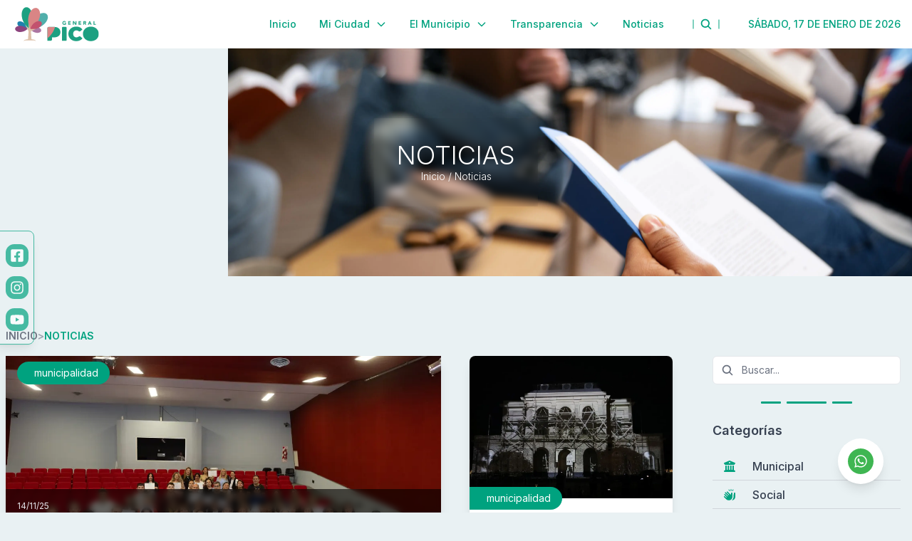

--- FILE ---
content_type: text/html; charset=utf-8
request_url: https://www.generalpico.gov.ar/noticias?page=6
body_size: 34370
content:
<!DOCTYPE html><html lang="es"><head><meta charSet="utf-8"/><meta name="viewport" content="width=device-width, initial-scale=1"/><link rel="preload" href="/_next/static/media/a34f9d1faa5f3315-s.p.woff2" as="font" crossorigin="" type="font/woff2"/><link rel="stylesheet" href="/_next/static/css/b3c7eda69e811aa2.css" data-precedence="next"/><link rel="preload" as="script" fetchPriority="low" href="/_next/static/chunks/webpack-14567f65499056e7.js"/><script src="/_next/static/chunks/fd9d1056-62bee15f10856fd9.js" async=""></script><script src="/_next/static/chunks/2472-4871641f078cdfe6.js" async=""></script><script src="/_next/static/chunks/main-app-426c5aeeae271e33.js" async=""></script><script src="/_next/static/chunks/8bbc9ccd-4c7b6803dc4490bb.js" async=""></script><script src="/_next/static/chunks/82240af4-799b296ec6029a78.js" async=""></script><script src="/_next/static/chunks/8e1d74a4-929fa059b8ee8037.js" async=""></script><script src="/_next/static/chunks/795d4814-005706508c5c1b4c.js" async=""></script><script src="/_next/static/chunks/53c13509-0e3d37b756080def.js" async=""></script><script src="/_next/static/chunks/9c4e2130-8f72baaa61f4c918.js" async=""></script><script src="/_next/static/chunks/370b0802-2feb57f1cca97caf.js" async=""></script><script src="/_next/static/chunks/413-0251a74f5acbd374.js" async=""></script><script src="/_next/static/chunks/8326-ac2bdc1f723d6061.js" async=""></script><script src="/_next/static/chunks/7691-a2399bafea02c29a.js" async=""></script><script src="/_next/static/chunks/5251-87be74e7910d41c8.js" async=""></script><script src="/_next/static/chunks/4732-187b05b044698d67.js" async=""></script><script src="/_next/static/chunks/641-4c822b79a062af84.js" async=""></script><script src="/_next/static/chunks/258-8312206a49244c67.js" async=""></script><script src="/_next/static/chunks/6375-1d2767103af7d0f2.js" async=""></script><script src="/_next/static/chunks/app/layout-a71ce613ae7cf70f.js" async=""></script><script src="/_next/static/chunks/2143-3e228e8234df7716.js" async=""></script><script src="/_next/static/chunks/app/page-789f9ef64f51df86.js" async=""></script><script src="/_next/static/chunks/app/noticias/layout-1207117f5c14adb4.js" async=""></script><script src="/_next/static/chunks/app/loading-8ca5be773e9fcb92.js" async=""></script><title>Municipalidad de General Pico</title><meta name="description" content="Sitio web oficial de la municipalidad de General Pico"/><link rel="icon" href="/favicon.ico" type="image/x-icon" sizes="90x94"/><meta name="next-size-adjust"/><script src="/_next/static/chunks/polyfills-c67a75d1b6f99dc8.js" noModule=""></script></head><body class="__className_36bd41"><noscript><iframe src="https://www.googletagmanager.com/ns.html?id=GTM-K9C3X8N9" height="0" width="0" style="display:none;visibility:hidden"></iframe></noscript><div class="hidden lg:block w-full h-auto mx-auto bg-[#ffffff]"><nav class="bg-white px-2 py-2.5 dark:border-gray-700 dark:bg-gray-800 sm:px-4 container mx-auto"><div class="mx-auto flex flex-wrap items-center justify-between"><a class="flex items-center relative h-12 w-32" href="/"><img alt="Logo" loading="lazy" width="240" height="240" decoding="async" data-nimg="1" class="mr-3 h-full object-contain" style="color:transparent" src="/images/logo-base.svg"/></a><button data-testid="flowbite-navbar-toggle" class="inline-flex items-center rounded-lg p-2 text-sm text-gray-500 hover:bg-gray-100 focus:outline-none focus:ring-2 focus:ring-gray-200 dark:text-gray-400 dark:hover:bg-gray-700 dark:focus:ring-gray-600 md:hidden"><span class="sr-only">Open main menu</span><svg stroke="currentColor" fill="currentColor" stroke-width="0" viewBox="0 0 448 512" aria-hidden="true" class="h-6 w-6 shrink-0" height="1em" width="1em" xmlns="http://www.w3.org/2000/svg"><path d="M16 132h416c8.837 0 16-7.163 16-16V76c0-8.837-7.163-16-16-16H16C7.163 60 0 67.163 0 76v40c0 8.837 7.163 16 16 16zm0 160h416c8.837 0 16-7.163 16-16v-40c0-8.837-7.163-16-16-16H16c-8.837 0-16 7.163-16 16v40c0 8.837 7.163 16 16 16zm0 160h416c8.837 0 16-7.163 16-16v-40c0-8.837-7.163-16-16-16H16c-8.837 0-16 7.163-16 16v40c0 8.837 7.163 16 16 16z"></path></svg></button><div data-testid="flowbite-navbar-collapse" class="w-full md:block md:w-auto hidden"><ul class="mt-4 flex flex-col md:mt-0 md:flex-row md:space-x-8 md:text-sm md:font-medium"><li><a class="py-2 pr-4 pl-3 md:p-0 border-b border-gray-100 hover:bg-gray-50 dark:border-gray-700 dark:text-gray-400 dark:hover:bg-gray-700 dark:hover:text-white md:border-0 md:hover:bg-transparent md:hover:text-cyan-700 md:dark:hover:bg-transparent md:dark:hover:text-white text-verde h-10 flex justify-start items-center" href="/">Inicio</a></li><li><button type="button" class="flex items-center" aria-expanded="false" aria-haspopup="menu" id=":R9qtaH1:"><p class="text-verde flex justify-start items-center md:h-10">Mi Ciudad</p><svg stroke="currentColor" fill="none" stroke-width="2" viewBox="0 0 24 24" aria-hidden="true" class="ml-2 h-4 w-4 text-verde" height="1em" width="1em" xmlns="http://www.w3.org/2000/svg"><path stroke-linecap="round" stroke-linejoin="round" d="M19 9l-7 7-7-7"></path></svg></button></li><li><button type="button" class="flex items-center" aria-expanded="false" aria-haspopup="menu" id=":RdqtaH1:"><p class="text-verde flex justify-start items-center md:h-10">El Municipio</p><svg stroke="currentColor" fill="none" stroke-width="2" viewBox="0 0 24 24" aria-hidden="true" class="ml-2 h-4 w-4 text-verde" height="1em" width="1em" xmlns="http://www.w3.org/2000/svg"><path stroke-linecap="round" stroke-linejoin="round" d="M19 9l-7 7-7-7"></path></svg></button></li><li><button type="button" class="flex items-center" aria-expanded="false" aria-haspopup="menu" id=":RhqtaH1:"><p class="text-verde flex justify-start items-center md:h-10">Transparencia</p><svg stroke="currentColor" fill="none" stroke-width="2" viewBox="0 0 24 24" aria-hidden="true" class="ml-2 h-4 w-4 text-verde" height="1em" width="1em" xmlns="http://www.w3.org/2000/svg"><path stroke-linecap="round" stroke-linejoin="round" d="M19 9l-7 7-7-7"></path></svg></button></li><li><a class="py-2 pr-4 pl-3 md:p-0 border-b border-gray-100 hover:bg-gray-50 dark:border-gray-700 dark:text-gray-400 dark:hover:bg-gray-700 dark:hover:text-white md:border-0 md:hover:bg-transparent md:hover:text-cyan-700 md:dark:hover:bg-transparent md:dark:hover:text-white text-verde h-10 flex justify-start items-center" href="/noticias">Noticias</a></li><div><button class="text-verde h-10 flex justify-start items-center text-lg gap-4">   <span class="hidden lg:block"><svg stroke="currentColor" fill="none" stroke-width="0" viewBox="0 0 15 15" height="1em" width="1em" xmlns="http://www.w3.org/2000/svg"><path fill-rule="evenodd" clip-rule="evenodd" d="M7.5 2C7.77614 2 8 2.22386 8 2.5L8 12.5C8 12.7761 7.77614 13 7.5 13C7.22386 13 7 12.7761 7 12.5L7 2.5C7 2.22386 7.22386 2 7.5 2Z" fill="currentColor"></path></svg></span><span class=" hover:scale-110 transition-all" aria-label="Buscar en el sitio"><svg stroke="currentColor" fill="currentColor" stroke-width="0" viewBox="0 0 512 512" height="1em" width="1em" xmlns="http://www.w3.org/2000/svg"><path d="M456.69 421.39 362.6 327.3a173.81 173.81 0 0 0 34.84-104.58C397.44 126.38 319.06 48 222.72 48S48 126.38 48 222.72s78.38 174.72 174.72 174.72A173.81 173.81 0 0 0 327.3 362.6l94.09 94.09a25 25 0 0 0 35.3-35.3zM97.92 222.72a124.8 124.8 0 1 1 124.8 124.8 124.95 124.95 0 0 1-124.8-124.8z"></path></svg></span><span class="hidden lg:block"><svg stroke="currentColor" fill="none" stroke-width="0" viewBox="0 0 15 15" height="1em" width="1em" xmlns="http://www.w3.org/2000/svg"><path fill-rule="evenodd" clip-rule="evenodd" d="M7.5 2C7.77614 2 8 2.22386 8 2.5L8 12.5C8 12.7761 7.77614 13 7.5 13C7.22386 13 7 12.7761 7 12.5L7 2.5C7 2.22386 7.22386 2 7.5 2Z" fill="currentColor"></path></svg></span></button></div><div class="text-verde h-10 flex justify-start items-center uppercase"><p></p></div></ul></div></div></nav></div><div class="lg:hidden w-full h-16 relative flex justify-between items-center"><div class="w-full h-16 fixed bg-white flex justify-start items-center z-[99] shadow-md"><a class="ml-2 h-12 w-20 relative flex justify-start items-center" href="/"><img alt="Logo" loading="lazy" width="240" height="240" decoding="async" data-nimg="1" class="mr-3 h-full object-contain " style="color:transparent" src="/images/logo-base.svg"/></a></div><div class=" w-16 h-16 fixed right-[50px] top-0 bg-transparent flex justify-start items-center z-[100]"><div><button class="text-verde h-16 flex justify-start items-center text-3xl gap-4 z-[100]">   <span class="hidden lg:block"><svg stroke="currentColor" fill="none" stroke-width="0" viewBox="0 0 15 15" height="1em" width="1em" xmlns="http://www.w3.org/2000/svg"><path fill-rule="evenodd" clip-rule="evenodd" d="M7.5 2C7.77614 2 8 2.22386 8 2.5L8 12.5C8 12.7761 7.77614 13 7.5 13C7.22386 13 7 12.7761 7 12.5L7 2.5C7 2.22386 7.22386 2 7.5 2Z" fill="currentColor"></path></svg></span><span class=" hover:scale-110 transition-all" aria-label="Buscar en el sitio"><svg stroke="currentColor" fill="currentColor" stroke-width="0" viewBox="0 0 512 512" height="1em" width="1em" xmlns="http://www.w3.org/2000/svg"><path d="M456.69 421.39 362.6 327.3a173.81 173.81 0 0 0 34.84-104.58C397.44 126.38 319.06 48 222.72 48S48 126.38 48 222.72s78.38 174.72 174.72 174.72A173.81 173.81 0 0 0 327.3 362.6l94.09 94.09a25 25 0 0 0 35.3-35.3zM97.92 222.72a124.8 124.8 0 1 1 124.8 124.8 124.95 124.95 0 0 1-124.8-124.8z"></path></svg></span><span class="hidden lg:block"><svg stroke="currentColor" fill="none" stroke-width="0" viewBox="0 0 15 15" height="1em" width="1em" xmlns="http://www.w3.org/2000/svg"><path fill-rule="evenodd" clip-rule="evenodd" d="M7.5 2C7.77614 2 8 2.22386 8 2.5L8 12.5C8 12.7761 7.77614 13 7.5 13C7.22386 13 7 12.7761 7 12.5L7 2.5C7 2.22386 7.22386 2 7.5 2Z" fill="currentColor"></path></svg></span></button></div></div><div class="style_button__U9f5y"><div class="style_burger__mJwvY "></div></div></div><div class="hidden md:block fixed top-[45%] -left-2 z-[100]"><div class="flex flex-col justify-around items-center w-14 h-40 border border-verde bg-transparent hover:bg-white rounded-lg py-3 pl-2 shadow-lg rounded-l-none opacity-70 hover:opacity-100"><a class="flex justify-center items-center w-8 h-8 bg-verde rounded-xl text-white text-xl transition-transform duration-300 ease-in-out transform hover:scale-110" href="https://www.facebook.com/MunicipalidadGeneralPico" target="_blank" rel="noopener noreferrer" aria-label="Facebook"><svg stroke="currentColor" fill="currentColor" stroke-width="0" viewBox="0 0 448 512" height="1em" width="1em" xmlns="http://www.w3.org/2000/svg"><path d="M400 32H48A48 48 0 0 0 0 80v352a48 48 0 0 0 48 48h137.25V327.69h-63V256h63v-54.64c0-62.15 37-96.48 93.67-96.48 27.14 0 55.52 4.84 55.52 4.84v61h-31.27c-30.81 0-40.42 19.12-40.42 38.73V256h68.78l-11 71.69h-57.78V480H400a48 48 0 0 0 48-48V80a48 48 0 0 0-48-48z"></path></svg></a><a class="flex justify-center items-center w-8 h-8 bg-verde rounded-xl text-white text-xl transition-transform duration-300 ease-in-out transform hover:scale-110" href="https://www.instagram.com/municipalidadgeneralpico/" target="_blank" rel="noopener noreferrer" aria-label="Instagram"><svg stroke="currentColor" fill="currentColor" stroke-width="0" viewBox="0 0 448 512" height="1em" width="1em" xmlns="http://www.w3.org/2000/svg"><path d="M224.1 141c-63.6 0-114.9 51.3-114.9 114.9s51.3 114.9 114.9 114.9S339 319.5 339 255.9 287.7 141 224.1 141zm0 189.6c-41.1 0-74.7-33.5-74.7-74.7s33.5-74.7 74.7-74.7 74.7 33.5 74.7 74.7-33.6 74.7-74.7 74.7zm146.4-194.3c0 14.9-12 26.8-26.8 26.8-14.9 0-26.8-12-26.8-26.8s12-26.8 26.8-26.8 26.8 12 26.8 26.8zm76.1 27.2c-1.7-35.9-9.9-67.7-36.2-93.9-26.2-26.2-58-34.4-93.9-36.2-37-2.1-147.9-2.1-184.9 0-35.8 1.7-67.6 9.9-93.9 36.1s-34.4 58-36.2 93.9c-2.1 37-2.1 147.9 0 184.9 1.7 35.9 9.9 67.7 36.2 93.9s58 34.4 93.9 36.2c37 2.1 147.9 2.1 184.9 0 35.9-1.7 67.7-9.9 93.9-36.2 26.2-26.2 34.4-58 36.2-93.9 2.1-37 2.1-147.8 0-184.8zM398.8 388c-7.8 19.6-22.9 34.7-42.6 42.6-29.5 11.7-99.5 9-132.1 9s-102.7 2.6-132.1-9c-19.6-7.8-34.7-22.9-42.6-42.6-11.7-29.5-9-99.5-9-132.1s-2.6-102.7 9-132.1c7.8-19.6 22.9-34.7 42.6-42.6 29.5-11.7 99.5-9 132.1-9s102.7-2.6 132.1 9c19.6 7.8 34.7 22.9 42.6 42.6 11.7 29.5 9 99.5 9 132.1s2.7 102.7-9 132.1z"></path></svg></a><a class="flex justify-center items-center w-8 h-8 bg-verde rounded-xl text-white text-xl transition-transform duration-300 ease-in-out transform hover:scale-110" href="https://www.youtube.com/channel/UCu1OWDR9x9yjzHzSrToy7Dw" target="_blank" rel="noopener noreferrer" aria-label="YouTube"><svg stroke="currentColor" fill="currentColor" stroke-width="0" viewBox="0 0 576 512" height="1em" width="1em" xmlns="http://www.w3.org/2000/svg"><path d="M549.655 124.083c-6.281-23.65-24.787-42.276-48.284-48.597C458.781 64 288 64 288 64S117.22 64 74.629 75.486c-23.497 6.322-42.003 24.947-48.284 48.597-11.412 42.867-11.412 132.305-11.412 132.305s0 89.438 11.412 132.305c6.281 23.65 24.787 41.5 48.284 47.821C117.22 448 288 448 288 448s170.78 0 213.371-11.486c23.497-6.321 42.003-24.171 48.284-47.821 11.412-42.867 11.412-132.305 11.412-132.305s0-89.438-11.412-132.305zm-317.51 213.508V175.185l142.739 81.205-142.739 81.201z"></path></svg></a></div></div><!--$?--><template id="B:0"></template><div class="flex w-full min-h-screen justify-center items-center"><span style="display:inherit;position:relative;width:64px;height:64px"><span style="position:absolute;height:64px;width:64px;background-color:#33c773;border-radius:100%;opacity:0.6;top:0;left:0;animation-fill-mode:both;animation:react-spinners-BounceLoader-bounce 2.1s 1s infinite ease-in-out"></span><span style="position:absolute;height:64px;width:64px;background-color:#33c773;border-radius:100%;opacity:0.6;top:0;left:0;animation-fill-mode:both;animation:react-spinners-BounceLoader-bounce 2.1s 0s infinite ease-in-out"></span></span></div><!--/$--><div class="block fixed bottom-4 right-2 lg:bottom-10 lg:right-10 z-[100]"><div class="flex flex-col justify-around items-center w-16 h-16 bg-white rounded-full shadow-lg"><a class="flex justify-center items-center w-9 h-9 bg-[#3fb652] rounded-full text-white text-xl transition-transform duration-300 ease-in-out transform hover:scale-110" href="https://wa.me/5492302305123" aria-label="Contactar por WhatsApp" target="_blank" rel="noopener noreferrer"><svg stroke="currentColor" fill="currentColor" stroke-width="0" viewBox="0 0 448 512" height="1em" width="1em" xmlns="http://www.w3.org/2000/svg"><path d="M380.9 97.1C339 55.1 283.2 32 223.9 32c-122.4 0-222 99.6-222 222 0 39.1 10.2 77.3 29.6 111L0 480l117.7-30.9c32.4 17.7 68.9 27 106.1 27h.1c122.3 0 224.1-99.6 224.1-222 0-59.3-25.2-115-67.1-157zm-157 341.6c-33.2 0-65.7-8.9-94-25.7l-6.7-4-69.8 18.3L72 359.2l-4.4-7c-18.5-29.4-28.2-63.3-28.2-98.2 0-101.7 82.8-184.5 184.6-184.5 49.3 0 95.6 19.2 130.4 54.1 34.8 34.9 56.2 81.2 56.1 130.5 0 101.8-84.9 184.6-186.6 184.6zm101.2-138.2c-5.5-2.8-32.8-16.2-37.9-18-5.1-1.9-8.8-2.8-12.5 2.8-3.7 5.6-14.3 18-17.6 21.8-3.2 3.7-6.5 4.2-12 1.4-32.6-16.3-54-29.1-75.5-66-5.7-9.8 5.7-9.1 16.3-30.3 1.8-3.7.9-6.9-.5-9.7-1.4-2.8-12.5-30.1-17.1-41.2-4.5-10.8-9.1-9.3-12.5-9.5-3.2-.2-6.9-.2-10.6-.2-3.7 0-9.7 1.4-14.8 6.9-5.1 5.6-19.4 19-19.4 46.3 0 27.3 19.9 53.7 22.6 57.4 2.8 3.7 39.1 59.7 94.8 83.8 35.2 15.2 49 16.5 66.6 13.9 10.7-1.6 32.8-13.4 37.4-26.4 4.6-13 4.6-24.1 3.2-26.4-1.3-2.5-5-3.9-10.5-6.6z"></path></svg></a></div></div><div class="style_pie__HO7DX"><div class="w-full bg-blanco-bg h-16 flex flex-col justify-center items-center"><h3 class="text-md text-verde font-medium">Teléfonos de emergencia </h3><div class="h-1 border-verde border-b-2 rounded w-14"></div></div><div class="container style_gridcontainer__7C7SK"><div class="style_griditem__8n1vR"><div class="style_telefono__RaVyZ"><h3 class="style_num__8tbeE">100</h3><p class="style_namesmall__qy3DA style_name__pkyu_">Bomberos</p></div></div><div class="style_griditem__8n1vR"><div class="style_telefono__RaVyZ"><h3 class="style_num__8tbeE">101</h3><p class="style_namesmall__qy3DA style_name__pkyu_">Policia</p></div></div><div class="style_griditem__8n1vR"><div class="style_telefono__RaVyZ"><h3 class="style_num__8tbeE">103</h3><p class="style_namesmall__qy3DA style_name__pkyu_">Defensa Civil</p></div></div><div class="style_griditem__8n1vR"><div class="style_telefono__RaVyZ"><h3 class="style_num__8tbeE">107</h3><p class="style_namesmall__qy3DA style_name__pkyu_">Emergencias Médicas</p></div></div><div class="style_griditem__8n1vR"><div class="style_telefono__RaVyZ"><h3 class="style_num__8tbeE">144</h3><p class="style_namesmall__qy3DA style_name__pkyu_">Asistencia a victimas de violencia</p></div></div><div class="style_griditem__8n1vR"><div class="style_telefono__RaVyZ"><h3 class="style_num__8tbeE">132</h3><p class="style_namesmall__qy3DA style_name__pkyu_">Personas con adicciones</p></div></div><div class="style_griditem__8n1vR"><div class="style_telefono__RaVyZ"><h3 class="style_num__8tbeE">136</h3><p class="style_namesmall__qy3DA style_name__pkyu_">Personas en crisis</p></div></div><div class="style_griditem__8n1vR"><div class="style_telefono__RaVyZ"><h3 class="style_num__8tbeE">147</h3><p class="style_namesmall__qy3DA style_name__pkyu_">Servicio Gratuito de Atención</p></div></div></div><div class="container bg-blanco flex flex-col justify-center items-center"><img alt="logo" loading="lazy" width="1024" height="120" decoding="async" data-nimg="1" class="w-full object-fill" style="color:transparent" srcSet="/_next/image?url=%2Fimages%2Fpie-2025.jpeg&amp;w=1080&amp;q=75 1x, /_next/image?url=%2Fimages%2Fpie-2025.jpeg&amp;w=2048&amp;q=75 2x" src="/_next/image?url=%2Fimages%2Fpie-2025.jpeg&amp;w=2048&amp;q=75"/></div><div class="w-full bg-verde h-auto lg:h-20 p-3"><div class="container mx-auto h-full flex flex-col lg:flex-row justify-between items-center"><div class="style_logopie___MR3R"><img alt="logo" loading="lazy" width="80" height="80" decoding="async" data-nimg="1" class=" mb-2" style="color:transparent" src="/images/logo-footer.svg"/><p class="text-xs text-white font-extralight">Sitio Web oficial de la Municipalidad de General Pico</p></div><p class="block h-2 lg:hidden"></p><div class="style_infopie__DL_uz"><p class="text-sm text-white font-extralight text-center lg:text-right ">Avenida San Martín Nº451, 6360 General Pico</p><p class="text-xs text-white font-extralight text-center lg:text-right">Provincia de La Pampa, Argentina</p><p class="text-xs text-white font-extralight text-center lg:text-right">(02302)  31 9300</p></div></div></div></div><script src="/_next/static/chunks/webpack-14567f65499056e7.js" async=""></script><div hidden id="S:0"><section class="w-full mx-auto p-0 flex bg-blanco-flat min-h-screen flex-col items-center justify-start "><div class="relative w-full h-32 sm:h-44 lg:h-80 mx-auto p-0 flex items-center justify-center overflow-hidden"><div class="absolute inset-0 z-[1] flex justify-center items-center"><img alt="Noticias" loading="lazy" width="7952" height="5304" decoding="async" data-nimg="1" class="w-full object-cover" style="color:transparent" srcSet="/_next/image?url=%2F_next%2Fstatic%2Fmedia%2Flectura.d1257e27.jpg&amp;w=3840&amp;q=75 1x" src="/_next/image?url=%2F_next%2Fstatic%2Fmedia%2Flectura.d1257e27.jpg&amp;w=3840&amp;q=75"/></div><div class="relative z-[2] text-white text-center flex flex-col justify-center backdrop-blur-sm p-8"><h1 class="uppercase text-4xl font-light">Noticias</h1><p class="text-sm font-light">Inicio / Noticias</p></div></div><div class="container my-0 lg:my-16 mx-auto min-h-screen overflow-hidden grid grid-cols-4 gap-8 gap-y-0"><div class="col-span-4 h-auto "><ul class="flex items-center h-10 gap-4 text-sm text-gray-500 font-semibold pl-3 lg:pl-2"><li class="list-none flex items-center gap-4"><p class="uppercase"> <a href="/">inicio</a></p><p class="text-gray-400"><span> <!-- -->&gt;<!-- --> </span></p></li><li class="list-none flex items-center gap-4"><p class="uppercase text-verde"> <a href="/noticias">noticias</a></p><p class="text-gray-400"></p></li></ul></div><div class=" col-span-4 lg:col-span-3 h-auto "><template id="P:1"></template></div><div class="col-span-1 h-auto"><template id="P:2"></template></div></div></section></div><script>(self.__next_f=self.__next_f||[]).push([0]);self.__next_f.push([2,null])</script><script>self.__next_f.push([1,"1:HL[\"/_next/static/media/a34f9d1faa5f3315-s.p.woff2\",\"font\",{\"crossOrigin\":\"\",\"type\":\"font/woff2\"}]\n2:HL[\"/_next/static/css/b3c7eda69e811aa2.css\",\"style\"]\n0:\"$L3\"\n"])</script><script>self.__next_f.push([1,"4:I[33728,[],\"\"]\n6:I[29928,[],\"\"]\n"])</script><script>self.__next_f.push([1,"7:I[73994,[\"4366\",\"static/chunks/8bbc9ccd-4c7b6803dc4490bb.js\",\"5670\",\"static/chunks/82240af4-799b296ec6029a78.js\",\"7699\",\"static/chunks/8e1d74a4-929fa059b8ee8037.js\",\"6051\",\"static/chunks/795d4814-005706508c5c1b4c.js\",\"7240\",\"static/chunks/53c13509-0e3d37b756080def.js\",\"5706\",\"static/chunks/9c4e2130-8f72baaa61f4c918.js\",\"4574\",\"static/chunks/370b0802-2feb57f1cca97caf.js\",\"413\",\"static/chunks/413-0251a74f5acbd374.js\",\"8326\",\"static/chunks/8326-ac2bdc1f723d6061.js\",\"7691\",\"static/chunks/7691-a2399bafea02c29a.js\",\"5251\",\"static/chunks/5251-87be74e7910d41c8.js\",\"4732\",\"static/chunks/4732-187b05b044698d67.js\",\"641\",\"static/chunks/641-4c822b79a062af84.js\",\"258\",\"static/chunks/258-8312206a49244c67.js\",\"6375\",\"static/chunks/6375-1d2767103af7d0f2.js\",\"3185\",\"static/chunks/app/layout-a71ce613ae7cf70f.js\"],\"\"]\n"])</script><script>self.__next_f.push([1,"8:I[18090,[\"4366\",\"static/chunks/8bbc9ccd-4c7b6803dc4490bb.js\",\"5670\",\"static/chunks/82240af4-799b296ec6029a78.js\",\"7699\",\"static/chunks/8e1d74a4-929fa059b8ee8037.js\",\"6051\",\"static/chunks/795d4814-005706508c5c1b4c.js\",\"7240\",\"static/chunks/53c13509-0e3d37b756080def.js\",\"413\",\"static/chunks/413-0251a74f5acbd374.js\",\"8326\",\"static/chunks/8326-ac2bdc1f723d6061.js\",\"7691\",\"static/chunks/7691-a2399bafea02c29a.js\",\"5251\",\"static/chunks/5251-87be74e7910d41c8.js\",\"641\",\"static/chunks/641-4c822b79a062af84.js\",\"2143\",\"static/chunks/2143-3e228e8234df7716.js\",\"6375\",\"static/chunks/6375-1d2767103af7d0f2.js\",\"1931\",\"static/chunks/app/page-789f9ef64f51df86.js\"],\"Navbar\"]\n"])</script><script>self.__next_f.push([1,"9:I[38674,[\"4366\",\"static/chunks/8bbc9ccd-4c7b6803dc4490bb.js\",\"5670\",\"static/chunks/82240af4-799b296ec6029a78.js\",\"7699\",\"static/chunks/8e1d74a4-929fa059b8ee8037.js\",\"6051\",\"static/chunks/795d4814-005706508c5c1b4c.js\",\"7240\",\"static/chunks/53c13509-0e3d37b756080def.js\",\"413\",\"static/chunks/413-0251a74f5acbd374.js\",\"8326\",\"static/chunks/8326-ac2bdc1f723d6061.js\",\"7691\",\"static/chunks/7691-a2399bafea02c29a.js\",\"5251\",\"static/chunks/5251-87be74e7910d41c8.js\",\"641\",\"static/chunks/641-4c822b79a062af84.js\",\"2143\",\"static/chunks/2143-3e228e8234df7716.js\",\"6375\",\"static/chunks/6375-1d2767103af7d0f2.js\",\"1931\",\"static/chunks/app/page-789f9ef64f51df86.js\"],\"NavbarBrand\"]\n"])</script><script>self.__next_f.push([1,"a:I[68326,[\"5706\",\"static/chunks/9c4e2130-8f72baaa61f4c918.js\",\"413\",\"static/chunks/413-0251a74f5acbd374.js\",\"8326\",\"static/chunks/8326-ac2bdc1f723d6061.js\",\"6375\",\"static/chunks/6375-1d2767103af7d0f2.js\",\"591\",\"static/chunks/app/noticias/layout-1207117f5c14adb4.js\"],\"\"]\nb:I[90413,[\"5706\",\"static/chunks/9c4e2130-8f72baaa61f4c918.js\",\"413\",\"static/chunks/413-0251a74f5acbd374.js\",\"8326\",\"static/chunks/8326-ac2bdc1f723d6061.js\",\"6375\",\"static/chunks/6375-1d2767103af7d0f2.js\",\"591\",\"static/chunks/app/noticias/l"])</script><script>self.__next_f.push([1,"ayout-1207117f5c14adb4.js\"],\"Image\"]\n"])</script><script>self.__next_f.push([1,"c:I[48657,[\"4366\",\"static/chunks/8bbc9ccd-4c7b6803dc4490bb.js\",\"5670\",\"static/chunks/82240af4-799b296ec6029a78.js\",\"7699\",\"static/chunks/8e1d74a4-929fa059b8ee8037.js\",\"6051\",\"static/chunks/795d4814-005706508c5c1b4c.js\",\"7240\",\"static/chunks/53c13509-0e3d37b756080def.js\",\"413\",\"static/chunks/413-0251a74f5acbd374.js\",\"8326\",\"static/chunks/8326-ac2bdc1f723d6061.js\",\"7691\",\"static/chunks/7691-a2399bafea02c29a.js\",\"5251\",\"static/chunks/5251-87be74e7910d41c8.js\",\"641\",\"static/chunks/641-4c822b79a062af84.js\",\"2143\",\"static/chunks/2143-3e228e8234df7716.js\",\"6375\",\"static/chunks/6375-1d2767103af7d0f2.js\",\"1931\",\"static/chunks/app/page-789f9ef64f51df86.js\"],\"NavbarToggle\"]\n"])</script><script>self.__next_f.push([1,"d:I[60630,[\"4366\",\"static/chunks/8bbc9ccd-4c7b6803dc4490bb.js\",\"5670\",\"static/chunks/82240af4-799b296ec6029a78.js\",\"7699\",\"static/chunks/8e1d74a4-929fa059b8ee8037.js\",\"6051\",\"static/chunks/795d4814-005706508c5c1b4c.js\",\"7240\",\"static/chunks/53c13509-0e3d37b756080def.js\",\"413\",\"static/chunks/413-0251a74f5acbd374.js\",\"8326\",\"static/chunks/8326-ac2bdc1f723d6061.js\",\"7691\",\"static/chunks/7691-a2399bafea02c29a.js\",\"5251\",\"static/chunks/5251-87be74e7910d41c8.js\",\"641\",\"static/chunks/641-4c822b79a062af84.js\",\"2143\",\"static/chunks/2143-3e228e8234df7716.js\",\"6375\",\"static/chunks/6375-1d2767103af7d0f2.js\",\"1931\",\"static/chunks/app/page-789f9ef64f51df86.js\"],\"NavbarCollapse\"]\n"])</script><script>self.__next_f.push([1,"e:I[28502,[\"4366\",\"static/chunks/8bbc9ccd-4c7b6803dc4490bb.js\",\"5670\",\"static/chunks/82240af4-799b296ec6029a78.js\",\"7699\",\"static/chunks/8e1d74a4-929fa059b8ee8037.js\",\"6051\",\"static/chunks/795d4814-005706508c5c1b4c.js\",\"7240\",\"static/chunks/53c13509-0e3d37b756080def.js\",\"413\",\"static/chunks/413-0251a74f5acbd374.js\",\"8326\",\"static/chunks/8326-ac2bdc1f723d6061.js\",\"7691\",\"static/chunks/7691-a2399bafea02c29a.js\",\"5251\",\"static/chunks/5251-87be74e7910d41c8.js\",\"641\",\"static/chunks/641-4c822b79a062af84.js\",\"2143\",\"static/chunks/2143-3e228e8234df7716.js\",\"6375\",\"static/chunks/6375-1d2767103af7d0f2.js\",\"1931\",\"static/chunks/app/page-789f9ef64f51df86.js\"],\"NavbarLink\"]\n"])</script><script>self.__next_f.push([1,"f:I[90178,[\"4366\",\"static/chunks/8bbc9ccd-4c7b6803dc4490bb.js\",\"5670\",\"static/chunks/82240af4-799b296ec6029a78.js\",\"7699\",\"static/chunks/8e1d74a4-929fa059b8ee8037.js\",\"6051\",\"static/chunks/795d4814-005706508c5c1b4c.js\",\"7240\",\"static/chunks/53c13509-0e3d37b756080def.js\",\"413\",\"static/chunks/413-0251a74f5acbd374.js\",\"8326\",\"static/chunks/8326-ac2bdc1f723d6061.js\",\"7691\",\"static/chunks/7691-a2399bafea02c29a.js\",\"5251\",\"static/chunks/5251-87be74e7910d41c8.js\",\"641\",\"static/chunks/641-4c822b79a062af84.js\",\"2143\",\"static/chunks/2143-3e228e8234df7716.js\",\"6375\",\"static/chunks/6375-1d2767103af7d0f2.js\",\"1931\",\"static/chunks/app/page-789f9ef64f51df86.js\"],\"Dropdown\"]\n"])</script><script>self.__next_f.push([1,"10:I[30335,[\"4366\",\"static/chunks/8bbc9ccd-4c7b6803dc4490bb.js\",\"5670\",\"static/chunks/82240af4-799b296ec6029a78.js\",\"7699\",\"static/chunks/8e1d74a4-929fa059b8ee8037.js\",\"6051\",\"static/chunks/795d4814-005706508c5c1b4c.js\",\"7240\",\"static/chunks/53c13509-0e3d37b756080def.js\",\"413\",\"static/chunks/413-0251a74f5acbd374.js\",\"8326\",\"static/chunks/8326-ac2bdc1f723d6061.js\",\"7691\",\"static/chunks/7691-a2399bafea02c29a.js\",\"5251\",\"static/chunks/5251-87be74e7910d41c8.js\",\"641\",\"static/chunks/641-4c822b79a062af84.js\",\"2143\",\"static/chunks/2143-3e228e8234df7716.js\",\"6375\",\"static/chunks/6375-1d2767103af7d0f2.js\",\"1931\",\"static/chunks/app/page-789f9ef64f51df86.js\"],\"DropdownItem\"]\n"])</script><script>self.__next_f.push([1,"12:I[51791,[\"4366\",\"static/chunks/8bbc9ccd-4c7b6803dc4490bb.js\",\"5670\",\"static/chunks/82240af4-799b296ec6029a78.js\",\"7699\",\"static/chunks/8e1d74a4-929fa059b8ee8037.js\",\"6051\",\"static/chunks/795d4814-005706508c5c1b4c.js\",\"7240\",\"static/chunks/53c13509-0e3d37b756080def.js\",\"5706\",\"static/chunks/9c4e2130-8f72baaa61f4c918.js\",\"4574\",\"static/chunks/370b0802-2feb57f1cca97caf.js\",\"413\",\"static/chunks/413-0251a74f5acbd374.js\",\"8326\",\"static/chunks/8326-ac2bdc1f723d6061.js\",\"7691\",\"static/chunks/7691-a2399bafea02c29a.js\",\"5251\",\"static/chunks/5251-87be74e7910d41c8.js\",\"4732\",\"static/chunks/4732-187b05b044698d67.js\",\"641\",\"static/chunks/641-4c822b79a062af84.js\",\"258\",\"static/chunks/258-8312206a49244c67.js\",\"6375\",\"static/chunks/6375-1d2767103af7d0f2.js\",\"3185\",\"static/chunks/app/layout-a71ce613ae7cf70f.js\"],\"\"]\n"])</script><script>self.__next_f.push([1,"13:I[89188,[\"4366\",\"static/chunks/8bbc9ccd-4c7b6803dc4490bb.js\",\"5670\",\"static/chunks/82240af4-799b296ec6029a78.js\",\"7699\",\"static/chunks/8e1d74a4-929fa059b8ee8037.js\",\"6051\",\"static/chunks/795d4814-005706508c5c1b4c.js\",\"7240\",\"static/chunks/53c13509-0e3d37b756080def.js\",\"5706\",\"static/chunks/9c4e2130-8f72baaa61f4c918.js\",\"4574\",\"static/chunks/370b0802-2feb57f1cca97caf.js\",\"413\",\"static/chunks/413-0251a74f5acbd374.js\",\"8326\",\"static/chunks/8326-ac2bdc1f723d6061.js\",\"7691\",\"static/chunks/7691-a2399bafea02c29a.js\",\"5251\",\"static/chunks/5251-87be74e7910d41c8.js\",\"4732\",\"static/chunks/4732-187b05b044698d67.js\",\"641\",\"static/chunks/641-4c822b79a062af84.js\",\"258\",\"static/chunks/258-8312206a49244c67.js\",\"6375\",\"static/chunks/6375-1d2767103af7d0f2.js\",\"3185\",\"static/chunks/app/layout-a71ce613ae7cf70f.js\"],\"\"]\n"])</script><script>self.__next_f.push([1,"14:I[85298,[\"4366\",\"static/chunks/8bbc9ccd-4c7b6803dc4490bb.js\",\"5670\",\"static/chunks/82240af4-799b296ec6029a78.js\",\"7699\",\"static/chunks/8e1d74a4-929fa059b8ee8037.js\",\"6051\",\"static/chunks/795d4814-005706508c5c1b4c.js\",\"7240\",\"static/chunks/53c13509-0e3d37b756080def.js\",\"5706\",\"static/chunks/9c4e2130-8f72baaa61f4c918.js\",\"4574\",\"static/chunks/370b0802-2feb57f1cca97caf.js\",\"413\",\"static/chunks/413-0251a74f5acbd374.js\",\"8326\",\"static/chunks/8326-ac2bdc1f723d6061.js\",\"7691\",\"static/chunks/7691-a2399bafea02c29a.js\",\"5251\",\"static/chunks/5251-87be74e7910d41c8.js\",\"4732\",\"static/chunks/4732-187b05b044698d67.js\",\"641\",\"static/chunks/641-4c822b79a062af84.js\",\"258\",\"static/chunks/258-8312206a49244c67.js\",\"6375\",\"static/chunks/6375-1d2767103af7d0f2.js\",\"3185\",\"static/chunks/app/layout-a71ce613ae7cf70f.js\"],\"\"]\n"])</script><script>self.__next_f.push([1,"15:I[56954,[],\"\"]\n16:I[89546,[\"8555\",\"static/chunks/app/loading-8ca5be773e9fcb92.js\"],\"\"]\n17:I[7264,[],\"\"]\n18:I[17756,[\"5706\",\"static/chunks/9c4e2130-8f72baaa61f4c918.js\",\"413\",\"static/chunks/413-0251a74f5acbd374.js\",\"8326\",\"static/chunks/8326-ac2bdc1f723d6061.js\",\"6375\",\"static/chunks/6375-1d2767103af7d0f2.js\",\"591\",\"static/chunks/app/noticias/layout-1207117f5c14adb4.js\"],\"\"]\n11:{\"arrowIcon\":\"ml-2 h-4 w-4 text-verde\"}\n"])</script><script>self.__next_f.push([1,"3:[[[\"$\",\"link\",\"0\",{\"rel\":\"stylesheet\",\"href\":\"/_next/static/css/b3c7eda69e811aa2.css\",\"precedence\":\"next\",\"crossOrigin\":\"$undefined\"}]],[\"$\",\"$L4\",null,{\"buildId\":\"TvpPla7P3Tu8MCdha6fM9\",\"assetPrefix\":\"\",\"initialCanonicalUrl\":\"/noticias?page=6\",\"initialTree\":[\"\",{\"children\":[\"noticias\",{\"children\":[\"__PAGE__?{\\\"page\\\":\\\"6\\\"}\",{}]}]},\"$undefined\",\"$undefined\",true],\"initialHead\":[false,\"$L5\"],\"globalErrorComponent\":\"$6\",\"children\":[null,[\"$\",\"html\",null,{\"lang\":\"es\",\"children\":[[\"$\",\"head\",null,{\"children\":[\"$\",\"$L7\",null,{\"id\":\"gtm-script\",\"strategy\":\"afterInteractive\",\"dangerouslySetInnerHTML\":{\"__html\":\"\\n              (function(w,d,s,l,i){w[l]=w[l]||[];w[l].push({'gtm.start':\\n              new Date().getTime(),event:'gtm.js'});var f=d.getElementsByTagName(s)[0],\\n              j=d.createElement(s),dl=l!='dataLayer'?'\u0026l='+l:'';j.async=true;j.src=\\n              'https://www.googletagmanager.com/gtm.js?id='+i+dl;f.parentNode.insertBefore(j,f);\\n              })(window,document,'script','dataLayer','GTM-K9C3X8N9');\\n            \"}}]}],[[\"$\",\"$L7\",null,{\"strategy\":\"lazyOnload\",\"src\":\"https://www.googletagmanager.com/gtag/js?id=G-QR4FLFK2CG\"}],[\"$\",\"$L7\",null,{\"id\":\"\",\"strategy\":\"lazyOnload\",\"children\":\"\\n              window.dataLayer = window.dataLayer || [];\\n              function gtag(){dataLayer.push(arguments);}\\n              gtag('js', new Date());\\n              gtag('config', 'G-QR4FLFK2CG', {\\n              page_path: window.location.pathname,\\n              });\\n          \"}]],[\"$\",\"body\",null,{\"className\":\"__className_36bd41\",\"children\":[[\"$\",\"noscript\",null,{\"children\":[\"$\",\"iframe\",null,{\"src\":\"https://www.googletagmanager.com/ns.html?id=GTM-K9C3X8N9\",\"height\":\"0\",\"width\":\"0\",\"style\":{\"display\":\"none\",\"visibility\":\"hidden\"}}]}],[\"$\",\"div\",null,{\"className\":\"hidden lg:block w-full h-auto mx-auto bg-[#ffffff]\",\"children\":[\"$\",\"$L8\",null,{\"fluid\":true,\"className\":\"container mx-auto\",\"children\":[[\"$\",\"$L9\",null,{\"as\":\"$a\",\"href\":\"/\",\"className\":\"relative h-12 w-32\",\"children\":[\"$\",\"$Lb\",null,{\"src\":\"/images/logo-base.svg\",\"className\":\"mr-3 h-full object-contain\",\"alt\":\"Logo\",\"width\":240,\"height\":240}]}],[\"$\",\"$Lc\",null,{}],[\"$\",\"$Ld\",null,{\"children\":[[[\"$\",\"$Le\",\"Inicio\",{\"className\":\"text-verde h-10 flex justify-start items-center\",\"as\":\"$a\",\"href\":\"/\",\"children\":\"Inicio\"}],[\"$\",\"li\",\"Mi Ciudad\",{\"children\":[\"$\",\"$Lf\",null,{\"trigger\":\"hover\",\"theme\":{\"arrowIcon\":\"ml-2 h-4 w-4 text-verde\"},\"label\":[\"$\",\"p\",null,{\"className\":\"text-verde flex justify-start items-center md:h-10\",\"children\":\"Mi Ciudad\"}],\"inline\":true,\"dismissOnClick\":false,\"children\":[[\"$\",\"$L10\",\"Generalidades\",{\"className\":\"text-gray-500\",\"as\":\"$a\",\"href\":\"/ciudad/generalidades\",\"children\":\"Generalidades\"}],[\"$\",\"$L10\",\"Historia\",{\"className\":\"text-gray-500\",\"as\":\"$a\",\"href\":\"/ciudad/historia\",\"children\":\"Historia\"}],[\"$\",\"$L10\",\"Turismo\",{\"className\":\"text-gray-500\",\"as\":\"$a\",\"href\":\"/ciudad/turismo\",\"children\":\"Turismo\"}],[\"$\",\"$L10\",\"Gestión Cultural\",{\"className\":\"text-gray-500\",\"as\":\"$a\",\"href\":\"/servicios/gestion-cultural\",\"children\":\"Gestión Cultural\"}],[\"$\",\"$L10\",\"Agenda de Eventos\",{\"className\":\"text-gray-500\",\"as\":\"$a\",\"href\":\"/eventos\",\"children\":\"Agenda de Eventos\"}]]}]}],[\"$\",\"li\",\"El Municipio\",{\"children\":[\"$\",\"$Lf\",null,{\"trigger\":\"hover\",\"theme\":\"$11\",\"label\":[\"$\",\"p\",null,{\"className\":\"text-verde flex justify-start items-center md:h-10\",\"children\":\"El Municipio\"}],\"inline\":true,\"dismissOnClick\":false,\"children\":[[\"$\",\"$L10\",\"Intendencia\",{\"className\":\"text-gray-500\",\"as\":\"$a\",\"href\":\"/municipio/intendencia\",\"children\":\"Intendencia\"}],[\"$\",\"$L10\",\"Secretaría de Gobierno\",{\"className\":\"text-gray-500\",\"as\":\"$a\",\"href\":\"/municipio/gobierno\",\"children\":\"Secretaría de Gobierno\"}],[\"$\",\"$L10\",\"Secretaría de Desarrollo Social\",{\"className\":\"text-gray-500\",\"as\":\"$a\",\"href\":\"/municipio/desarrolloSocial\",\"children\":\"Secretaría de Desarrollo Social\"}],[\"$\",\"$L10\",\"Secretaría de Economía\",{\"className\":\"text-gray-500\",\"as\":\"$a\",\"href\":\"/municipio/economia\",\"children\":\"Secretaría de Economía\"}],[\"$\",\"$L10\",\"Secretaría de Obras Públicas\",{\"className\":\"text-gray-500\",\"as\":\"$a\",\"href\":\"/municipio/obrasPublicas\",\"children\":\"Secretaría de Obras Públicas\"}],[\"$\",\"$L10\",\"Secretaría de Ambientes y Servicios Públicos\",{\"className\":\"text-gray-500\",\"as\":\"$a\",\"href\":\"/municipio/ambiente\",\"children\":\"Secretaría de Ambientes y Servicios Públicos\"}],[\"$\",\"$L10\",\"Concejo Deliberante\",{\"className\":\"text-gray-500\",\"as\":\"$a\",\"href\":\"https://cdgeneralpico.gob.ar/\",\"children\":\"Concejo Deliberante\"}],[\"$\",\"$L10\",\"Recibos de Sueldo\",{\"className\":\"text-gray-500\",\"as\":\"$a\",\"href\":\"https://sueldos.generalpico.gov.ar/loginrc.php\",\"children\":\"Recibos de Sueldo\"}]]}]}],[\"$\",\"li\",\"Transparencia\",{\"children\":[\"$\",\"$Lf\",null,{\"trigger\":\"hover\",\"theme\":\"$11\",\"label\":[\"$\",\"p\",null,{\"className\":\"text-verde flex justify-start items-center md:h-10\",\"children\":\"Transparencia\"}],\"inline\":true,\"dismissOnClick\":false,\"children\":[[\"$\",\"$L10\",\"Boletín Oficial\",{\"className\":\"text-gray-500\",\"as\":\"$a\",\"href\":\"/transparencia/boletines\",\"children\":\"Boletín Oficial\"}],[\"$\",\"$L10\",\"Concursos y Licitaciones\",{\"className\":\"text-gray-500\",\"as\":\"$a\",\"href\":\"/transparencia/licitaciones\",\"children\":\"Concursos y Licitaciones\"}],[\"$\",\"$L10\",\"Informes de Transparencia\",{\"className\":\"text-gray-500\",\"as\":\"$a\",\"href\":\"/transparencia/informes\",\"children\":\"Informes de Transparencia\"}]]}]}],[\"$\",\"$Le\",\"Noticias\",{\"className\":\"text-verde h-10 flex justify-start items-center\",\"as\":\"$a\",\"href\":\"/noticias\",\"children\":\"Noticias\"}]],[\"$\",\"$L12\",null,{\"sitemap\":[{\"loc\":\"/ciudad/historia\",\"tags\":\"\",\"title\":\"Historia\"},{\"loc\":\"/ciudad/generalidades\",\"tags\":\"\",\"title\":\"Generalidades\"},{\"loc\":\"/ciudad/turismo\",\"tags\":\"\",\"title\":\"Turismo\"},{\"loc\":\"/ciudad/turismo/reservanatural\",\"tags\":\"laguna, RESERVA NATURAL URBANA BENICIO DELFÍN PÉREZ\",\"title\":\"Reserva Natural\"},{\"loc\":\"/ciudad/turismo/circuitos\",\"tags\":\"recorridos\",\"title\":\"Circuitos\"},{\"loc\":\"/ciudad/turismo/terminal\",\"tags\":\"\",\"title\":\"Terminal\"},{\"loc\":\"/genero\",\"tags\":\"\",\"title\":\"Género\"},{\"loc\":\"/municipio/ambiente\",\"tags\":\"\",\"title\":\"Secretaría de Ambiente\"},{\"loc\":\"/municipio/desarrolloSocial\",\"tags\":\"\",\"title\":\"Secretaría de Desarrollo Social\"},{\"loc\":\"/municipio/economia\",\"tags\":\"\",\"title\":\"Secretaría de Economía\"},{\"loc\":\"/municipio/gobierno\",\"tags\":\"\",\"title\":\"Secretaría de Gobierno\"},{\"loc\":\"/municipio/intendencia\",\"tags\":\"\",\"title\":\"Intendencia\"},{\"loc\":\"/municipio/obrasPublicas\",\"tags\":\"\",\"title\":\"Secretaría de Obras Públicas\"},{\"loc\":\"/servicios/ciudad-activa\",\"tags\":\"\",\"title\":\"Ciudad Activa\"},{\"loc\":\"/servicios/creditos\",\"tags\":\"\",\"title\":\"Créditos\"},{\"loc\":\"https://picoesdeporte.com.ar/\",\"tags\":\"inscripcion , talleres \",\"title\":\"Deportes\"},{\"loc\":\"/servicios/estacionamientomedido\",\"tags\":\"\",\"title\":\"Estacionamiento medido\"},{\"loc\":\"/servicios/gestion-cultural/biblioteca\",\"tags\":\"\",\"title\":\"Biblioteca\"},{\"loc\":\"/servicios/gestion-cultural/medano\",\"tags\":\"\",\"title\":\"MEDANO\"},{\"loc\":\"/servicios/gestion-cultural/centrocultural\",\"tags\":\"\",\"title\":\"Centro cultural\"},{\"loc\":\"/servicios/gestion-cultural/grupos\",\"tags\":\"\",\"title\":\"Grupos\"},{\"loc\":\"/servicios/gestion-cultural/museoregional\",\"tags\":\"\",\"title\":\"Museo Regional\"},{\"loc\":\"/servicios/gestion-cultural/viejogalpon\",\"tags\":\"\",\"title\":\"Viejo Galpon\"},{\"loc\":\"/servicios/gestion-cultural\",\"tags\":\"\",\"title\":\"Gestion Cultural\"},{\"loc\":\"/servicios/pp-juvenil\",\"tags\":\"presupuesto juvenil\",\"title\":\"Presupuesto Participativo Juvenil\"},{\"loc\":\"/servicios/presupuesto-participativo\",\"tags\":\"\",\"title\":\"Presupuesto Participativo\"},{\"loc\":\"/servicios/tasas-municipales\",\"tags\":\"rentas, descargar , cupon de pago\",\"title\":\"Tasas municipales\"},{\"loc\":\"/servicios/recoleccion\",\"tags\":\"residuos, recolección, fechas, basura\",\"title\":\"Recolección de Residuos\"},{\"loc\":\"/tramites/defensa-al-consumidor\",\"tags\":\"\",\"title\":\"Defensa al consumidor\"},{\"loc\":\"/tramites/arbolado-urbano\",\"tags\":\"poda, arbol, podadores\",\"title\":\"Arbolado urbano\"},{\"loc\":\"/tramites/habilitaciones\",\"tags\":\"comercial, eventos, habilitacion\",\"title\":\"Habilitaciones\"},{\"loc\":\"/tramites/libreta-sanitaria\",\"tags\":\"\",\"title\":\"Libreta sanitaria\"},{\"loc\":\"/tramites/mascotas\",\"tags\":\"castracion, turnos , inscripcion\",\"title\":\"Mascotas\"},{\"loc\":\"/tramites/proveedores\",\"tags\":\"inscripcion proveedores\",\"title\":\"Proveedores\"},{\"loc\":\"/tramites/tasas\",\"tags\":\"pagar, boton de pago, tasas\",\"title\":\"Pago de Tasas\"},{\"loc\":\"/tramites/licencias\",\"tags\":\"licencia de conducir, carnet, turnos\",\"title\":\"Licencia de Conducir\"},{\"loc\":\"/eventos\",\"tags\":\"eventos, musica, teatro, cultura, festival\",\"title\":\"Agenda de Eventos\"},{\"loc\":\"/noticias\",\"tags\":\"noticias, articulos\",\"title\":\"Noticias\"},{\"loc\":\"/tramites/programa-de-proteccion\",\"tags\":\"proteccion, bien de familia, inscripcion, gobierno, la pampa\",\"title\":\"Programa de protección de viviendas\"},{\"loc\":\"https://ciudadaniadigital.generalpico.gov.ar\",\"tags\":\"ciudadania, ciudadanía, digital\",\"title\":\"Ciudadanía Digital\"},{\"loc\":\"/transparencia/boletines\",\"tags\":\"boletin, oficial, boletines, transparencia\",\"title\":\"Boletín Oficial\"},{\"loc\":\"/transparencia/licitaciones\",\"tags\":\"licitacion, licitaciones, transparencia, compras, concursos\",\"title\":\"Concursos y Licitaciones\"},{\"loc\":\"/transparencia/informes\",\"tags\":\"informes, transparencia, informes de transparencia\",\"title\":\"Informes de Transparencia\"},{\"loc\":\"/ciudad/cementerio\",\"tags\":\"cementerio, servicios, defunciones\",\"title\":\"Cementerio\"}],\"styles\":\"text-verde h-10 flex justify-start items-center text-lg gap-4\"}],[\"$\",\"$L13\",null,{}]]}]]}]}],[\"$\",\"$L14\",null,{}],[\"$\",\"div\",null,{\"className\":\"hidden md:block fixed top-[45%] -left-2 z-[100]\",\"children\":[\"$\",\"div\",null,{\"className\":\"flex flex-col justify-around items-center w-14 h-40 border border-verde bg-transparent hover:bg-white rounded-lg py-3 pl-2 shadow-lg rounded-l-none opacity-70 hover:opacity-100\",\"children\":[[\"$\",\"a\",null,{\"className\":\"flex justify-center items-center w-8 h-8 bg-verde rounded-xl text-white text-xl transition-transform duration-300 ease-in-out transform hover:scale-110\",\"href\":\"https://www.facebook.com/MunicipalidadGeneralPico\",\"target\":\"_blank\",\"rel\":\"noopener noreferrer\",\"aria-label\":\"Facebook\",\"children\":[\"$\",\"svg\",null,{\"stroke\":\"currentColor\",\"fill\":\"currentColor\",\"strokeWidth\":\"0\",\"viewBox\":\"0 0 448 512\",\"children\":[\"$undefined\",[[\"$\",\"path\",\"0\",{\"d\":\"M400 32H48A48 48 0 0 0 0 80v352a48 48 0 0 0 48 48h137.25V327.69h-63V256h63v-54.64c0-62.15 37-96.48 93.67-96.48 27.14 0 55.52 4.84 55.52 4.84v61h-31.27c-30.81 0-40.42 19.12-40.42 38.73V256h68.78l-11 71.69h-57.78V480H400a48 48 0 0 0 48-48V80a48 48 0 0 0-48-48z\",\"children\":[]}]]],\"className\":\"$undefined\",\"style\":{\"color\":\"$undefined\"},\"height\":\"1em\",\"width\":\"1em\",\"xmlns\":\"http://www.w3.org/2000/svg\"}]}],[\"$\",\"a\",null,{\"className\":\"flex justify-center items-center w-8 h-8 bg-verde rounded-xl text-white text-xl transition-transform duration-300 ease-in-out transform hover:scale-110\",\"href\":\"https://www.instagram.com/municipalidadgeneralpico/\",\"target\":\"_blank\",\"rel\":\"noopener noreferrer\",\"aria-label\":\"Instagram\",\"children\":[\"$\",\"svg\",null,{\"stroke\":\"currentColor\",\"fill\":\"currentColor\",\"strokeWidth\":\"0\",\"viewBox\":\"0 0 448 512\",\"children\":[\"$undefined\",[[\"$\",\"path\",\"0\",{\"d\":\"M224.1 141c-63.6 0-114.9 51.3-114.9 114.9s51.3 114.9 114.9 114.9S339 319.5 339 255.9 287.7 141 224.1 141zm0 189.6c-41.1 0-74.7-33.5-74.7-74.7s33.5-74.7 74.7-74.7 74.7 33.5 74.7 74.7-33.6 74.7-74.7 74.7zm146.4-194.3c0 14.9-12 26.8-26.8 26.8-14.9 0-26.8-12-26.8-26.8s12-26.8 26.8-26.8 26.8 12 26.8 26.8zm76.1 27.2c-1.7-35.9-9.9-67.7-36.2-93.9-26.2-26.2-58-34.4-93.9-36.2-37-2.1-147.9-2.1-184.9 0-35.8 1.7-67.6 9.9-93.9 36.1s-34.4 58-36.2 93.9c-2.1 37-2.1 147.9 0 184.9 1.7 35.9 9.9 67.7 36.2 93.9s58 34.4 93.9 36.2c37 2.1 147.9 2.1 184.9 0 35.9-1.7 67.7-9.9 93.9-36.2 26.2-26.2 34.4-58 36.2-93.9 2.1-37 2.1-147.8 0-184.8zM398.8 388c-7.8 19.6-22.9 34.7-42.6 42.6-29.5 11.7-99.5 9-132.1 9s-102.7 2.6-132.1-9c-19.6-7.8-34.7-22.9-42.6-42.6-11.7-29.5-9-99.5-9-132.1s-2.6-102.7 9-132.1c7.8-19.6 22.9-34.7 42.6-42.6 29.5-11.7 99.5-9 132.1-9s102.7-2.6 132.1 9c19.6 7.8 34.7 22.9 42.6 42.6 11.7 29.5 9 99.5 9 132.1s2.7 102.7-9 132.1z\",\"children\":[]}]]],\"className\":\"$undefined\",\"style\":{\"color\":\"$undefined\"},\"height\":\"1em\",\"width\":\"1em\",\"xmlns\":\"http://www.w3.org/2000/svg\"}]}],[\"$\",\"a\",null,{\"className\":\"flex justify-center items-center w-8 h-8 bg-verde rounded-xl text-white text-xl transition-transform duration-300 ease-in-out transform hover:scale-110\",\"href\":\"https://www.youtube.com/channel/UCu1OWDR9x9yjzHzSrToy7Dw\",\"target\":\"_blank\",\"rel\":\"noopener noreferrer\",\"aria-label\":\"YouTube\",\"children\":[\"$\",\"svg\",null,{\"stroke\":\"currentColor\",\"fill\":\"currentColor\",\"strokeWidth\":\"0\",\"viewBox\":\"0 0 576 512\",\"children\":[\"$undefined\",[[\"$\",\"path\",\"0\",{\"d\":\"M549.655 124.083c-6.281-23.65-24.787-42.276-48.284-48.597C458.781 64 288 64 288 64S117.22 64 74.629 75.486c-23.497 6.322-42.003 24.947-48.284 48.597-11.412 42.867-11.412 132.305-11.412 132.305s0 89.438 11.412 132.305c6.281 23.65 24.787 41.5 48.284 47.821C117.22 448 288 448 288 448s170.78 0 213.371-11.486c23.497-6.321 42.003-24.171 48.284-47.821 11.412-42.867 11.412-132.305 11.412-132.305s0-89.438-11.412-132.305zm-317.51 213.508V175.185l142.739 81.205-142.739 81.201z\",\"children\":[]}]]],\"className\":\"$undefined\",\"style\":{\"color\":\"$undefined\"},\"height\":\"1em\",\"width\":\"1em\",\"xmlns\":\"http://www.w3.org/2000/svg\"}]}]]}]}],[\"$\",\"$L15\",null,{\"parallelRouterKey\":\"children\",\"segmentPath\":[\"children\"],\"loading\":[\"$\",\"$L16\",null,{}],\"loadingStyles\":[],\"loadingScripts\":[],\"hasLoading\":true,\"error\":\"$undefined\",\"errorStyles\":\"$undefined\",\"errorScripts\":\"$undefined\",\"template\":[\"$\",\"$L17\",null,{}],\"templateStyles\":\"$undefined\",\"templateScripts\":\"$undefined\",\"notFound\":[\"$\",\"div\",null,{\"className\":\"h-screen flex flex-col justify-center items-center bg-gray-100\",\"children\":[[\"$\",\"h2\",null,{\"className\":\"uppercase text-red-400 text-lg font-semibold\",\"children\":\"Página no encontrada\"}],[\"$\",\"div\",null,{\"className\":\"w-72 h-auto flex justify-center items-center\",\"children\":[\"$\",\"$Lb\",null,{\"src\":\"/images/404-a.png\",\"alt\":\"404 error\",\"width\":1200,\"height\":1200,\"className\":\"bg-cover w-full\"}]}],[\"$\",\"a\",null,{\"href\":\"/\",\"className\":\"uppercase text-white font-semibold block py-2 px-4 bg-verde hover:scale-105 transition-all\",\"children\":\"Volver al inicio\"}]]}],\"notFoundStyles\":[],\"initialChildNode\":[null,[\"$\",\"section\",null,{\"className\":\"w-full mx-auto p-0 flex bg-blanco-flat min-h-screen flex-col items-center justify-start \",\"children\":[[\"$\",\"div\",null,{\"className\":\"relative w-full h-32 sm:h-44 lg:h-80 mx-auto p-0 flex items-center justify-center overflow-hidden\",\"children\":[[\"$\",\"div\",null,{\"className\":\"absolute inset-0 z-[1] flex justify-center items-center\",\"children\":[\"$\",\"$Lb\",null,{\"src\":{\"src\":\"/_next/static/media/lectura.d1257e27.jpg\",\"height\":5304,\"width\":7952,\"blurDataURL\":\"[data-uri]\",\"blurWidth\":8,\"blurHeight\":5},\"alt\":\"Noticias\",\"className\":\"w-full object-cover\"}]}],[\"$\",\"div\",null,{\"className\":\"relative z-[2] text-white text-center flex flex-col justify-center backdrop-blur-sm p-8\",\"children\":[[\"$\",\"h1\",null,{\"className\":\"uppercase text-4xl font-light\",\"children\":\"Noticias\"}],[\"$\",\"p\",null,{\"className\":\"text-sm font-light\",\"children\":\"Inicio / Noticias\"}]]}]]}],[\"$\",\"div\",null,{\"className\":\"container my-0 lg:my-16 mx-auto min-h-screen overflow-hidden grid grid-cols-4 gap-8 gap-y-0\",\"children\":[[\"$\",\"div\",null,{\"className\":\"col-span-4 h-auto \",\"children\":[\"$\",\"$L18\",null,{}]}],[\"$\",\"div\",null,{\"className\":\" col-span-4 lg:col-span-3 h-auto \",\"children\":[\"$\",\"$L15\",null,{\"parallelRouterKey\":\"children\",\"segmentPath\":[\"children\",\"noticias\",\"children\"],\"loading\":\"$undefined\",\"loadingStyles\":\"$undefined\",\"loadingScripts\":\"$undefined\",\"hasLoading\":false,\"error\":\"$undefined\",\"errorStyles\":\"$undefined\",\"errorScripts\":\"$undefined\",\"template\":[\"$\",\"$L17\",null,{}],\"templateStyles\":\"$undefined\",\"templateScripts\":\"$undefined\",\"notFound\":\"$undefined\",\"notFoundStyles\":\"$undefined\",\"initialChildNode\":[\"$L19\",\"$L1a\",null],\"childPropSegment\":\"__PAGE__?{\\\"page\\\":\\\"6\\\"}\",\"styles\":null}]}],[\"$\",\"div\",null,{\"className\":\"col-span-1 h-auto\",\"children\":\"$L1b\"}]]}]]}],null],\"childPropSegment\":\"noticias\",\"styles\":null}],[\"$\",\"div\",null,{\"className\":\"block fixed bottom-4 right-2 lg:bottom-10 lg:right-10 z-[100]\",\"children\":[\"$\",\"div\",null,{\"className\":\"flex flex-col justify-around items-center w-16 h-16 bg-white rounded-full shadow-lg\",\"children\":[\"$\",\"a\",null,{\"className\":\"flex justify-center items-center w-9 h-9 bg-[#3fb652] rounded-full text-white text-xl transition-transform duration-300 ease-in-out transform hover:scale-110\",\"href\":\"https://wa.me/5492302305123\",\"aria-label\":\"Contactar por WhatsApp\",\"target\":\"_blank\",\"rel\":\"noopener noreferrer\",\"children\":[\"$\",\"svg\",null,{\"stroke\":\"currentColor\",\"fill\":\"currentColor\",\"strokeWidth\":\"0\",\"viewBox\":\"0 0 448 512\",\"children\":[\"$undefined\",[[\"$\",\"path\",\"0\",{\"d\":\"M380.9 97.1C339 55.1 283.2 32 223.9 32c-122.4 0-222 99.6-222 222 0 39.1 10.2 77.3 29.6 111L0 480l117.7-30.9c32.4 17.7 68.9 27 106.1 27h.1c122.3 0 224.1-99.6 224.1-222 0-59.3-25.2-115-67.1-157zm-157 341.6c-33.2 0-65.7-8.9-94-25.7l-6.7-4-69.8 18.3L72 359.2l-4.4-7c-18.5-29.4-28.2-63.3-28.2-98.2 0-101.7 82.8-184.5 184.6-184.5 49.3 0 95.6 19.2 130.4 54.1 34.8 34.9 56.2 81.2 56.1 130.5 0 101.8-84.9 184.6-186.6 184.6zm101.2-138.2c-5.5-2.8-32.8-16.2-37.9-18-5.1-1.9-8.8-2.8-12.5 2.8-3.7 5.6-14.3 18-17.6 21.8-3.2 3.7-6.5 4.2-12 1.4-32.6-16.3-54-29.1-75.5-66-5.7-9.8 5.7-9.1 16.3-30.3 1.8-3.7.9-6.9-.5-9.7-1.4-2.8-12.5-30.1-17.1-41.2-4.5-10.8-9.1-9.3-12.5-9.5-3.2-.2-6.9-.2-10.6-.2-3.7 0-9.7 1.4-14.8 6.9-5.1 5.6-19.4 19-19.4 46.3 0 27.3 19.9 53.7 22.6 57.4 2.8 3.7 39.1 59.7 94.8 83.8 35.2 15.2 49 16.5 66.6 13.9 10.7-1.6 32.8-13.4 37.4-26.4 4.6-13 4.6-24.1 3.2-26.4-1.3-2.5-5-3.9-10.5-6.6z\",\"children\":[]}]]],\"className\":\"$undefined\",\"style\":{\"color\":\"$undefined\"},\"height\":\"1em\",\"width\":\"1em\",\"xmlns\":\"http://www.w3.org/2000/svg\"}]}]}]}],[\"$\",\"div\",null,{\"className\":\"style_pie__HO7DX\",\"children\":[[\"$\",\"div\",null,{\"className\":\"w-full bg-blanco-bg h-16 flex flex-col justify-center items-center\",\"children\":[[\"$\",\"h3\",null,{\"className\":\"text-md text-verde font-medium\",\"children\":\"Teléfonos de emergencia \"}],[\"$\",\"div\",null,{\"className\":\"h-1 border-verde border-b-2 rounded w-14\"}]]}],[\"$\",\"div\",null,{\"className\":\"container style_gridcontainer__7C7SK\",\"children\":[[\"$\",\"div\",\"0\",{\"className\":\"style_griditem__8n1vR\",\"children\":[\"$\",\"div\",null,{\"className\":\"style_telefono__RaVyZ\",\"children\":[[\"$\",\"h3\",null,{\"className\":\"style_num__8tbeE\",\"children\":\"100\"}],[\"$\",\"p\",null,{\"className\":\"style_namesmall__qy3DA style_name__pkyu_\",\"children\":\"Bomberos\"}]]}]}],[\"$\",\"div\",\"1\",{\"className\":\"style_griditem__8n1vR\",\"children\":[\"$\",\"div\",null,{\"className\":\"style_telefono__RaVyZ\",\"children\":[[\"$\",\"h3\",null,{\"className\":\"style_num__8tbeE\",\"children\":\"101\"}],[\"$\",\"p\",null,{\"className\":\"style_namesmall__qy3DA style_name__pkyu_\",\"children\":\"Policia\"}]]}]}],[\"$\",\"div\",\"2\",{\"className\":\"style_griditem__8n1vR\",\"children\":[\"$\",\"div\",null,{\"className\":\"style_telefono__RaVyZ\",\"children\":[[\"$\",\"h3\",null,{\"className\":\"style_num__8tbeE\",\"children\":\"103\"}],[\"$\",\"p\",null,{\"className\":\"style_namesmall__qy3DA style_name__pkyu_\",\"children\":\"Defensa Civil\"}]]}]}],[\"$\",\"div\",\"3\",{\"className\":\"style_griditem__8n1vR\",\"children\":[\"$\",\"div\",null,{\"className\":\"style_telefono__RaVyZ\",\"children\":[[\"$\",\"h3\",null,{\"className\":\"style_num__8tbeE\",\"children\":\"107\"}],[\"$\",\"p\",null,{\"className\":\"style_namesmall__qy3DA style_name__pkyu_\",\"children\":\"Emergencias Médicas\"}]]}]}],[\"$\",\"div\",\"4\",{\"className\":\"style_griditem__8n1vR\",\"children\":[\"$\",\"div\",null,{\"className\":\"style_telefono__RaVyZ\",\"children\":[[\"$\",\"h3\",null,{\"className\":\"style_num__8tbeE\",\"children\":\"144\"}],[\"$\",\"p\",null,{\"className\":\"style_namesmall__qy3DA style_name__pkyu_\",\"children\":\"Asistencia a victimas de violencia\"}]]}]}],[\"$\",\"div\",\"5\",{\"className\":\"style_griditem__8n1vR\",\"children\":[\"$\",\"div\",null,{\"className\":\"style_telefono__RaVyZ\",\"children\":[[\"$\",\"h3\",null,{\"className\":\"style_num__8tbeE\",\"children\":\"132\"}],[\"$\",\"p\",null,{\"className\":\"style_namesmall__qy3DA style_name__pkyu_\",\"children\":\"Personas con adicciones\"}]]}]}],[\"$\",\"div\",\"6\",{\"className\":\"style_griditem__8n1vR\",\"children\":[\"$\",\"div\",null,{\"className\":\"style_telefono__RaVyZ\",\"children\":[[\"$\",\"h3\",null,{\"className\":\"style_num__8tbeE\",\"children\":\"136\"}],[\"$\",\"p\",null,{\"className\":\"style_namesmall__qy3DA style_name__pkyu_\",\"children\":\"Personas en crisis\"}]]}]}],[\"$\",\"div\",\"7\",{\"className\":\"style_griditem__8n1vR\",\"children\":[\"$\",\"div\",null,{\"className\":\"style_telefono__RaVyZ\",\"children\":[[\"$\",\"h3\",null,{\"className\":\"style_num__8tbeE\",\"children\":\"147\"}],[\"$\",\"p\",null,{\"className\":\"style_namesmall__qy3DA style_name__pkyu_\",\"children\":\"Servicio Gratuito de Atención\"}]]}]}]]}],[\"$\",\"div\",null,{\"className\":\"container bg-blanco flex flex-col justify-center items-center\",\"children\":[\"$\",\"$Lb\",null,{\"src\":\"/images/pie-2025.jpeg\",\"alt\":\"logo\",\"width\":1024,\"height\":120,\"className\":\"w-full object-fill\"}]}],[\"$\",\"div\",null,{\"className\":\"w-full bg-verde h-auto lg:h-20 p-3\",\"children\":[\"$\",\"div\",null,{\"className\":\"container mx-auto h-full flex flex-col lg:flex-row justify-between items-center\",\"children\":[[\"$\",\"div\",null,{\"className\":\"style_logopie___MR3R\",\"children\":[[\"$\",\"$Lb\",null,{\"src\":\"/images/logo-footer.svg\",\"alt\":\"logo\",\"width\":80,\"height\":80,\"className\":\" mb-2\"}],[\"$\",\"p\",null,{\"className\":\"text-xs text-white font-extralight\",\"children\":\"Sitio Web oficial de la Municipalidad de General Pico\"}]]}],[\"$\",\"p\",null,{\"className\":\"block h-2 lg:hidden\"}],[\"$\",\"div\",null,{\"className\":\"style_infopie__DL_uz\",\"children\":[[\"$\",\"p\",null,{\"className\":\"text-sm text-white font-extralight text-center lg:text-right \",\"children\":\"Avenida San Martín Nº451, 6360 General Pico\"}],[\"$\",\"p\",null,{\"className\":\"text-xs text-white font-extralight text-center lg:text-right\",\"children\":\"Provincia de La Pampa, Argentina\"}],[\"$\",\"p\",null,{\"className\":\"text-xs text-white font-extralight text-center lg:text-right\",\"children\":\"(02302)  31 9300\"}]]}]]}]}]]}]]}]]}],null]}]]\n"])</script><script>self.__next_f.push([1,"5:[[\"$\",\"meta\",\"0\",{\"name\":\"viewport\",\"content\":\"width=device-width, initial-scale=1\"}],[\"$\",\"meta\",\"1\",{\"charSet\":\"utf-8\"}],[\"$\",\"title\",\"2\",{\"children\":\"Municipalidad de General Pico\"}],[\"$\",\"meta\",\"3\",{\"name\":\"description\",\"content\":\"Sitio web oficial de la municipalidad de General Pico\"}],[\"$\",\"link\",\"4\",{\"rel\":\"icon\",\"href\":\"/favicon.ico\",\"type\":\"image/x-icon\",\"sizes\":\"90x94\"}],[\"$\",\"meta\",\"5\",{\"name\":\"next-size-adjust\"}]]\n19:null\n"])</script><script>self.__next_f.push([1,"1c:I[67462,[\"5706\",\"static/chunks/9c4e2130-8f72baaa61f4c918.js\",\"413\",\"static/chunks/413-0251a74f5acbd374.js\",\"8326\",\"static/chunks/8326-ac2bdc1f723d6061.js\",\"6375\",\"static/chunks/6375-1d2767103af7d0f2.js\",\"591\",\"static/chunks/app/noticias/layout-1207117f5c14adb4.js\"],\"\"]\n1d:I[73190,[\"5706\",\"static/chunks/9c4e2130-8f72baaa61f4c918.js\",\"413\",\"static/chunks/413-0251a74f5acbd374.js\",\"8326\",\"static/chunks/8326-ac2bdc1f723d6061.js\",\"6375\",\"static/chunks/6375-1d2767103af7d0f2.js\",\"591\",\"static/chunks/app/noticias"])</script><script>self.__next_f.push([1,"/layout-1207117f5c14adb4.js\"],\"\"]\n22:{\"className\":\" border-t-[3px] rounded w-1/6 border-verde mr-2\"}\n21:[\"$\",\"div\",null,\"$22\"]\n24:{\"className\":\" border-t-[3px] rounded w-2/6 border-verde\"}\n23:[\"$\",\"div\",null,\"$24\"]\n26:{\"className\":\" border-t-[3px] rounded w-1/6 border-verde ml-2\"}\n25:[\"$\",\"div\",null,\"$26\"]\n20:[\"$21\",\"$23\",\"$25\"]\n1f:{\"className\":\"w-full p-6 px-12 flex justify-center items-center\",\"children\":\"$20\"}\n1e:[\"$\",\"div\",null,\"$1f\"]\n"])</script><script>self.__next_f.push([1,"1b:[\"$\",\"div\",null,{\"className\":\" hidden lg:flex flex-col justify-start items-center px-4\",\"children\":[[\"$\",\"$L1c\",null,{\"placeholder\":\"Buscar...\"}],[\"$\",\"div\",null,{\"className\":\"w-full p-6 px-12 flex justify-center items-center\",\"children\":[[\"$\",\"div\",null,{\"className\":\" border-t-[3px] rounded w-1/6 border-verde mr-2\"}],[\"$\",\"div\",null,{\"className\":\" border-t-[3px] rounded w-2/6 border-verde\"}],[\"$\",\"div\",null,{\"className\":\" border-t-[3px] rounded w-1/6 border-verde ml-2\"}]]}],[\"$\",\"$L1d\",null,{\"categorias\":[{\"tag\":\"Municipal\",\"icon\":[\"$\",\"svg\",null,{\"stroke\":\"currentColor\",\"fill\":\"currentColor\",\"strokeWidth\":\"0\",\"viewBox\":\"0 0 512 512\",\"className\":\"text-verde mr-4\",\"children\":[\"$undefined\",[[\"$\",\"path\",\"0\",{\"d\":\"M243.4 2.6l-224 96c-14 6-21.8 21-18.7 35.8S16.8 160 32 160l0 8c0 13.3 10.7 24 24 24l400 0c13.3 0 24-10.7 24-24l0-8c15.2 0 28.3-10.7 31.3-25.6s-4.8-29.9-18.7-35.8l-224-96c-8-3.4-17.2-3.4-25.2 0zM128 224l-64 0 0 196.3c-.6 .3-1.2 .7-1.8 1.1l-48 32c-11.7 7.8-17 22.4-12.9 35.9S17.9 512 32 512l448 0c14.1 0 26.5-9.2 30.6-22.7s-1.1-28.1-12.9-35.9l-48-32c-.6-.4-1.2-.7-1.8-1.1L448 224l-64 0 0 192-40 0 0-192-64 0 0 192-48 0 0-192-64 0 0 192-40 0 0-192zM256 64a32 32 0 1 1 0 64 32 32 0 1 1 0-64z\",\"children\":[]}]]],\"style\":{\"color\":\"$undefined\"},\"height\":\"1em\",\"width\":\"1em\",\"xmlns\":\"http://www.w3.org/2000/svg\"}]},{\"tag\":\"Social\",\"icon\":[\"$\",\"svg\",null,{\"stroke\":\"currentColor\",\"fill\":\"currentColor\",\"strokeWidth\":\"0\",\"viewBox\":\"0 0 512 512\",\"className\":\"text-verde mr-4\",\"children\":[\"$undefined\",[[\"$\",\"path\",\"0\",{\"d\":\"M336 16l0 64c0 8.8-7.2 16-16 16s-16-7.2-16-16l0-64c0-8.8 7.2-16 16-16s16 7.2 16 16zm-98.7 7.1l32 48c4.9 7.4 2.9 17.3-4.4 22.2s-17.3 2.9-22.2-4.4l-32-48c-4.9-7.4-2.9-17.3 4.4-22.2s17.3-2.9 22.2 4.4zM135 119c9.4-9.4 24.6-9.4 33.9 0L292.7 242.7c10.1 10.1 27.3 2.9 27.3-11.3l0-39.4c0-17.7 14.3-32 32-32s32 14.3 32 32l0 153.6c0 57.1-30 110-78.9 139.4c-64 38.4-145.8 28.3-198.5-24.4L7 361c-9.4-9.4-9.4-24.6 0-33.9s24.6-9.4 33.9 0l53 53c6.1 6.1 16 6.1 22.1 0s6.1-16 0-22.1L23 265c-9.4-9.4-9.4-24.6 0-33.9s24.6-9.4 33.9 0l93 93c6.1 6.1 16 6.1 22.1 0s6.1-16 0-22.1L55 185c-9.4-9.4-9.4-24.6 0-33.9s24.6-9.4 33.9 0l117 117c6.1 6.1 16 6.1 22.1 0s6.1-16 0-22.1l-93-93c-9.4-9.4-9.4-24.6 0-33.9zM433.1 484.9c-24.2 14.5-50.9 22.1-77.7 23.1c48.1-39.6 76.6-99 76.6-162.4l0-98.1c8.2-.1 16-6.4 16-16l0-39.4c0-17.7 14.3-32 32-32s32 14.3 32 32l0 153.6c0 57.1-30 110-78.9 139.4zM424.9 18.7c7.4 4.9 9.3 14.8 4.4 22.2l-32 48c-4.9 7.4-14.8 9.3-22.2 4.4s-9.3-14.8-4.4-22.2l32-48c4.9-7.4 14.8-9.3 22.2-4.4z\",\"children\":[]}]]],\"style\":{\"color\":\"$undefined\"},\"height\":\"1em\",\"width\":\"1em\",\"xmlns\":\"http://www.w3.org/2000/svg\"}]},{\"tag\":\"Educación\",\"icon\":[\"$\",\"svg\",null,{\"stroke\":\"currentColor\",\"fill\":\"currentColor\",\"strokeWidth\":\"0\",\"viewBox\":\"0 0 576 512\",\"className\":\"text-verde mr-4\",\"children\":[\"$undefined\",[[\"$\",\"path\",\"0\",{\"d\":\"M542.22 32.05c-54.8 3.11-163.72 14.43-230.96 55.59-4.64 2.84-7.27 7.89-7.27 13.17v363.87c0 11.55 12.63 18.85 23.28 13.49 69.18-34.82 169.23-44.32 218.7-46.92 16.89-.89 30.02-14.43 30.02-30.66V62.75c.01-17.71-15.35-31.74-33.77-30.7zM264.73 87.64C197.5 46.48 88.58 35.17 33.78 32.05 15.36 31.01 0 45.04 0 62.75V400.6c0 16.24 13.13 29.78 30.02 30.66 49.49 2.6 149.59 12.11 218.77 46.95 10.62 5.35 23.21-1.94 23.21-13.46V100.63c0-5.29-2.62-10.14-7.27-12.99z\",\"children\":[]}]]],\"style\":{\"color\":\"$undefined\"},\"height\":\"1em\",\"width\":\"1em\",\"xmlns\":\"http://www.w3.org/2000/svg\"}]},{\"tag\":\"Cultura\",\"icon\":[\"$\",\"svg\",null,{\"stroke\":\"currentColor\",\"fill\":\"currentColor\",\"strokeWidth\":\"0\",\"viewBox\":\"0 0 24 24\",\"className\":\"text-verde mr-4\",\"children\":[\"$undefined\",[[\"$\",\"path\",\"0\",{\"fill\":\"none\",\"d\":\"M0 0h24v24H0z\",\"children\":[]}],[\"$\",\"path\",\"1\",{\"d\":\"M12 3v10.55c-.59-.34-1.27-.55-2-.55-2.21 0-4 1.79-4 4s1.79 4 4 4 4-1.79 4-4V7h4V3h-6z\",\"children\":[]}]]],\"style\":{\"color\":\"$undefined\"},\"height\":\"1em\",\"width\":\"1em\",\"xmlns\":\"http://www.w3.org/2000/svg\"}]}]}],\"$1e\",[\"$\",\"h3\",null,{\"className\":\"text-gray-700 font-semibold text-lg mb-4\",\"children\":\"Noticias Recientes\"}],[[\"$\",\"$La\",null,{\"href\":\"/noticias/jornada-de-capacitacion-en-la-reserva\",\"className\":\"flex w-full h-24 justify-center items-center my-4 px-2 border-2 border-verde rounded-lg hover:bg-white hover:shadow-md cursor-pointer\",\"children\":[[\"$\",\"div\",null,{\"className\":\"w-1/3 h-3/4 flex justify-center items-center overflow-hidden relative pt-1\",\"children\":[[\"$\",\"$Lb\",null,{\"src\":\"http://infoweb.generalpico.gov.ar/PublicTempStorage/multimedia/CAPACITA_2be783e78f9240438c59c209937409be.jpeg\",\"alt\":\"JORNADA DE CAPACITACIÓN EN LA RESERVA\",\"width\":240,\"height\":240,\"className\":\"h-full object-cover \"}],[\"$\",\"div\",null,{\"className\":\"bg-[#7fbbe3]/20 mix-blend-overlay backdrop-contrast-[90%] backdrop-brightness-[110%] backdrop-saturate-[100%] backdrop-hue-rotate-[0deg] sepia-[0%] grayscale-[0%] invert-[0%] blur-[0px] opacity-[1] absolute left-0 top-0 h-full w-full \"}]]}],[\"$\",\"div\",null,{\"className\":\"w-2/3 h-auto overflow-hidden pl-2 \",\"children\":[[\"$\",\"p\",null,{\"className\":\"text-xs h-8 font-bold text-gray-700 overflow-hidden\",\"children\":\"JORNADA DE CAPACITACIÓN EN LA RESERVA\"}],[\"$\",\"p\",null,{\"className\":\"text-xs font-bold text-gray-500\",\"children\":\"16/01/26\"}]]}]]}],[\"$\",\"$La\",null,{\"href\":\"/noticias/disfruta-responsablemente-de-la-reserva-natural-urbana-benicio-delfin-perez\",\"className\":\"flex w-full h-24 justify-center items-center my-4 px-2 border-2 border-verde rounded-lg hover:bg-white hover:shadow-md cursor-pointer\",\"children\":[[\"$\",\"div\",null,{\"className\":\"w-1/3 h-3/4 flex justify-center items-center overflow-hidden relative pt-1\",\"children\":[[\"$\",\"$Lb\",null,{\"src\":\"http://infoweb.generalpico.gov.ar/PublicTempStorage/multimedia/RESERVA_1a84670950f84e879c7bdbf0825263c5.jpg\",\"alt\":\"DISFRUTÁ RESPONSABLEMENTE DE LA RESERVA NATURAL URBANA “BENICIO DELFÍN PÉREZ”\",\"width\":240,\"height\":240,\"className\":\"h-full object-cover \"}],[\"$\",\"div\",null,{\"className\":\"bg-[#7fbbe3]/20 mix-blend-overlay backdrop-contrast-[90%] backdrop-brightness-[110%] backdrop-saturate-[100%] backdrop-hue-rotate-[0deg] sepia-[0%] grayscale-[0%] invert-[0%] blur-[0px] opacity-[1] absolute left-0 top-0 h-full w-full \"}]]}],[\"$\",\"div\",null,{\"className\":\"w-2/3 h-auto overflow-hidden pl-2 \",\"children\":[[\"$\",\"p\",null,{\"className\":\"text-xs h-8 font-bold text-gray-700 overflow-hidden\",\"children\":\"DISFRUTÁ RESPONSABLEMENTE DE LA RESERVA NATURAL URBANA “BENICIO DELFÍN PÉREZ”\"}],[\"$\",\"p\",null,{\"className\":\"text-xs font-bold text-gray-500\",\"children\":\"16/01/26\"}]]}]]}],[\"$\",\"$La\",null,{\"href\":\"/noticias/el-municipio-recuerda-las-vias-de-comunicacion-para-la-gestion-de-reclamos-vinculados-a-los-servicio\",\"className\":\"flex w-full h-24 justify-center items-center my-4 px-2 border-2 border-verde rounded-lg hover:bg-white hover:shadow-md cursor-pointer\",\"children\":[[\"$\",\"div\",null,{\"className\":\"w-1/3 h-3/4 flex justify-center items-center overflow-hidden relative pt-1\",\"children\":[[\"$\",\"$Lb\",null,{\"src\":\"http://infoweb.generalpico.gov.ar/PublicTempStorage/multimedia/secre_1b46b2dd45834f6f82f5e6f3f577c637.jpeg\",\"alt\":\"EL MUNICIPIO RECUERDA LAS VÍAS DE COMUNICACIÓN PARA LA GESTIÓN DE RECLAMOS VINCULADOS A LOS SERVICIO\",\"width\":240,\"height\":240,\"className\":\"h-full object-cover \"}],[\"$\",\"div\",null,{\"className\":\"bg-[#7fbbe3]/20 mix-blend-overlay backdrop-contrast-[90%] backdrop-brightness-[110%] backdrop-saturate-[100%] backdrop-hue-rotate-[0deg] sepia-[0%] grayscale-[0%] invert-[0%] blur-[0px] opacity-[1] absolute left-0 top-0 h-full w-full \"}]]}],[\"$\",\"div\",null,{\"className\":\"w-2/3 h-auto overflow-hidden pl-2 \",\"children\":[[\"$\",\"p\",null,{\"className\":\"text-xs h-8 font-bold text-gray-700 overflow-hidden\",\"children\":\"EL MUNICIPIO RECUERDA LAS VÍAS DE COMUNICACIÓN PARA LA GESTIÓN DE RECLAMOS VINCULADOS A LOS SERVICIO\"}],[\"$\",\"p\",null,{\"className\":\"text-xs font-bold text-gray-500\",\"children\":\"13/01/26\"}]]}]]}],[\"$\",\"$La\",null,{\"href\":\"/noticias/este-lunes-5-de-enero-comienza-otra-edicion-del-pro-vida-de-verano\",\"className\":\"flex w-full h-24 justify-center items-center my-4 px-2 border-2 border-verde rounded-lg hover:bg-white hover:shadow-md cursor-pointer\",\"children\":[[\"$\",\"div\",null,{\"className\":\"w-1/3 h-3/4 flex justify-center items-center overflow-hidden relative pt-1\",\"children\":[[\"$\",\"$Lb\",null,{\"src\":\"http://infoweb.generalpico.gov.ar/PublicTempStorage/multimedia/PRo_3f88c18dcc32466f9a59108cc01d94d5.jpeg\",\"alt\":\"ESTE LUNES 5 DE ENERO COMIENZA OTRA EDICIÓN DEL PRO VIDA DE VERANO\",\"width\":240,\"height\":240,\"className\":\"h-full object-cover \"}],[\"$\",\"div\",null,{\"className\":\"bg-[#7fbbe3]/20 mix-blend-overlay backdrop-contrast-[90%] backdrop-brightness-[110%] backdrop-saturate-[100%] backdrop-hue-rotate-[0deg] sepia-[0%] grayscale-[0%] invert-[0%] blur-[0px] opacity-[1] absolute left-0 top-0 h-full w-full \"}]]}],[\"$\",\"div\",null,{\"className\":\"w-2/3 h-auto overflow-hidden pl-2 \",\"children\":[[\"$\",\"p\",null,{\"className\":\"text-xs h-8 font-bold text-gray-700 overflow-hidden\",\"children\":\"ESTE LUNES 5 DE ENERO COMIENZA OTRA EDICIÓN DEL PRO VIDA DE VERANO\"}],[\"$\",\"p\",null,{\"className\":\"text-xs font-bold text-gray-500\",\"children\":\"05/01/26\"}]]}]]}]]]}]\n"])</script><script>self.__next_f.push([1,"27:I[77629,[\"413\",\"static/chunks/413-0251a74f5acbd374.js\",\"8326\",\"static/chunks/8326-ac2bdc1f723d6061.js\",\"5251\",\"static/chunks/5251-87be74e7910d41c8.js\",\"5138\",\"static/chunks/app/noticias/page-8a2a264af0545bf5.js\"],\"\"]\n2d:I[73697,[\"413\",\"static/chunks/413-0251a74f5acbd374.js\",\"8326\",\"static/chunks/8326-ac2bdc1f723d6061.js\",\"5251\",\"static/chunks/5251-87be74e7910d41c8.js\",\"5138\",\"static/chunks/app/noticias/page-8a2a264af0545bf5.js\"],\"\"]\n28:T8b9,"])</script><script>self.__next_f.push([1,"\u003cp\u003eEn la mañana de este miércoles, 54 empleados y empleadas municipales recibieron en MEDANO una certificación por diferentes capacitaciones de formación laboral dictadas por la Fundación del Banco de La Pampa. El acto contó con la presencia de la intendenta Fernanda Alonso.\u003c/p\u003e\n\n\u003cp\u003eEsta alternativa se llevó adelante de manera conjunta con la Fundación del Banco de La Pampa, a través de un convenio de colaboración y contempló cuatro capacitaciones: Herramientas avanzadas para la edición Word I, Finanzas simples, El poder del lenguaje y Fórmulas y funciones aplicadas Excel I.\u003c/p\u003e\n\n\u003cp\u003e\u0026nbsp;\u003c/p\u003e\n\n\u003cp\u003eLa finalidad de ofrecer estos cursos es proporcionar conocimientos y desarrollar competencias para el desarrollo profesional y personal, en virtud de potenciar la tarea de vinculación entre el Estado y la comunidad.\u003c/p\u003e\n\n\u003cp\u003e\u0026nbsp;\u003c/p\u003e\n\n\u003cp\u003eTambién fueron parte de la breve ceremonia el secretario de Gobierno, Nicolás Mendoza; la directora de Educación, Gabriela Ramírez; la\u0026nbsp;directora de Recursos Humanos, Andrea Bustos y el\u0026nbsp; director de Participación Ciudadana y Relaciones Institucionales, Alejandro Somoza.\u003c/p\u003e\n\n\u003cp\u003eMás oportunidades\u003c/p\u003e\n\n\u003cp\u003eRespecto de ello, Fernanda Alonso mencionó: \u0026ldquo;Felicitaciones y gracias por creer en esta oportunidad y por tomarla. Entendemos que debemos seguir aplicando espacios de formación y capacitación, sumando a nuestro trabajo diario todas las herramientas posibles\u0026rdquo;.\u003c/p\u003e\n\n\u003cp\u003e\u0026ldquo;Para nosotros es importante mejorar la calidad de los servicios que prestamos. De eso se trata y de que ustedes generen nuevas capacidades que les sirvan también para la vida cotidiana\u0026rdquo;, refirió.\u003c/p\u003e\n\n\u003cp\u003eY continuó: \u0026ldquo;Además, en este momento donde todo parece ser individual tenemos que seguir apostando a lo colectivo, tenemos que seguir apostando al conjunto\u0026rdquo;.\u003c/p\u003e\n\n\u003cp\u003ePor su parte, Alejandro Somoza sostuvo: \u0026ldquo;Vamos a continuar generando estas propuestas que son enriquecedoras para la labor que cada uno y cada una desempeña en sus diferentes áreas. Creemos que en los tiempos actuales, donde la tecnología y los cambios son tan drásticos y rápidos, ir adaptándose a todo ello requiere diferentes procesos formativos\u0026rdquo;.\u003c/p\u003e\n"])</script><script>self.__next_f.push([1,"29:T7e9,"])</script><script>self.__next_f.push([1,"\u003cp\u003eCon un importante despliegue y gran participación de vecinos y vecinas, el municipio local concretó este domingo la propuesta \u0026ldquo;Pico en imágenes, 120 años de crecimiento\u0026rdquo;, en el marco del Festival Pico Cumple.\u003c/p\u003e\n\n\u003cp\u003eLa misma tuvo lugar frente al Palacio municipal, donde se ofreció una muestra audiovisual que sumó música, danza y un relato que detalló las transformaciones culturales y el avance de la ciudad a través de los años.\u003c/p\u003e\n\n\u003cp\u003eEn este sentido, se realizó un recorrido desde 1900 hasta la actualidad junto con una exposición de vehículos, símbolos de cada década.\u003c/p\u003e\n\n\u003cp\u003eA través del arte popular se exhibió un encuentro entre generaciones, disciplinas y emociones que reconstruyeron el pulso creativo que nos acompaña desde los primeros inmigrantes hasta la diversidad contemporánea.\u0026nbsp;\u003c/p\u003e\n\n\u003cp\u003eSeguidamente se proyectó el Mapping, una serie de imágenes propias de General Pico a través del tiempo, que se exhibieron sobre la fachada del Palacio Municipal.\u0026nbsp;\u003c/p\u003e\n\n\u003cp\u003eCiudad en movimiento\u003c/p\u003e\n\n\u003cp\u003eFernanda Alonso se refirió al evento y dijo: \u0026ldquo;Nos acompañaron quienes a través de los vehículos mantienen viva la historia piquense, integrantes y colaboradores del Club de Autos Clásicos y Especiales de General Pico, con una hermosa muestra. También destacados artistas que acompañaron la presentación\u0026rdquo;.\u003c/p\u003e\n\n\u003cp\u003eEn relación a la proyección que se efectuó sobre el municipio, detalló: \u0026ldquo;Vivimos distintos momentos de una localidad que no para de crecer, no solo en cantidad de habitantes, sino en calidad, en prestación de servicios y en su referencia en el norte pampeano\u0026rdquo;.\u003c/p\u003e\n\n\u003cp\u003e\u0026ldquo;Es una ciudad a la que le agradezco todo, es mi lugar y es por eso que con mucho aprecio asumo esta responsabilidad enorme que es conducirla. Festejamos estos 120 años con emoción, hay mucha gente que tiene sueños por cumplir y tenemos que seguir trabajando para que eso sea posible\u0026rdquo;, concluyó la mandataria local.\u003c/p\u003e\n\n\u003cp\u003e\u0026nbsp;\u003c/p\u003e\n"])</script><script>self.__next_f.push([1,"2a:T1101,"])</script><script>self.__next_f.push([1,"\u003cp\u003eLa Municipalidad de General Pico concretó este sábado la carrera nocturna enmarcada en el 120\u0026deg; Aniversario de nuestra ciudad. Esta propuesta deportiva y la última de este año de su tipo, sumó 1400 inscriptos e inscriptas y a una gran cantidad de vecinos y vecinas.\u003c/p\u003e\n\n\u003cp\u003e\u0026nbsp;\u003c/p\u003e\n\n\u003cp\u003ePrevio al inicio de la competencia, por la tarde, se realizó la entrega de remeras.\u003c/p\u003e\n\n\u003cp\u003e\u0026nbsp;\u003c/p\u003e\n\n\u003cp\u003eEn el horario convenido y frente a la Explanada Municipal tuvo lugar el inicio de la carrera, la cual contó con las distancias 10K y 5K competitivas, 3K participativas, la instancia Kids y fue fiscalizada por Ultra Timer.\u003c/p\u003e\n\n\u003cp\u003e\u0026nbsp;\u003c/p\u003e\n\n\u003cp\u003eSe premió del 1\u0026deg; al 10\u0026deg; de cada categoría y se otorgaron medallas finisher a todas y todos los deportistas.\u003c/p\u003e\n\n\u003cp\u003e\u0026nbsp;\u003c/p\u003e\n\n\u003cp\u003eComo sucede cada año en que se lleva adelante esta iniciativa,\u0026nbsp;Red Solidaria recepcionó alimentos no perecederos que fueron donados por las y los asistentes.\u003c/p\u003e\n\n\u003cp\u003e\u0026nbsp;\u003c/p\u003e\n\n\u003cp\u003eCabe agregar que los gastos del evento fueron solventados por sponsors, tanto el armado y el desarrollo del mismo, como así también las\u0026nbsp; remeras confeccionadas.\u0026nbsp;\u003c/p\u003e\n\n\u003cp\u003e\u0026nbsp;\u003c/p\u003e\n\n\u003cp\u003eAdemás, quienes obtuvieron el primer lugar en las categorías 5K y 10K, tanto femenina como masculina, se hicieron acreedores de un pasaje de avión con destino a Buenos Aires otorgado por la firma American Jet.\u003c/p\u003e\n\n\u003cp\u003e\u0026nbsp;\u003c/p\u003e\n\n\u003cp\u003eTambién fueron distinguidos las y los primeros anotados, el participante más longevo y el más joven inscripto y las personas con discapacidad.\u0026nbsp;\u003c/p\u003e\n\n\u003cp\u003e\u0026nbsp;\u003c/p\u003e\n\n\u003cp\u003eEstuvieron presentes la intendenta Fernanda Alonso; el secretario de Gobierno, Nicolás Mendoza; el secretario Coordinador de Intendencia, Edgardo Privitera; la directora de Deporte, Mariela Lera;\u0026nbsp; demás funcionarias y funcionarios municipales.\u003c/p\u003e\n\n\u003cp\u003e\u0026nbsp;\u003c/p\u003e\n\n\u003cp\u003eEspíritu comunitario\u003c/p\u003e\n\n\u003cp\u003e\u0026nbsp;\u003c/p\u003e\n\n\u003cp\u003eFinalizada la jornada, Fernanda Alonso manifestó: \u0026ldquo;Es una carrera que ha tomado una gran dimensión, donde muchos y muchas piquenses y personas de otras localidades nos acompañaron. Estamos felices de que esto suceda\u0026rdquo;.\u003c/p\u003e\n\n\u003cp\u003e\u0026nbsp;\u003c/p\u003e\n\n\u003cp\u003e\u0026ldquo;Participaron grandes atletas, muchas familias, jóvenes, niños y niñas con sus padres caminando tres kilómetros. La verdad es que se transformó en algo mucho más grande de lo que se imaginaba en un primer momento y todo se dio en un ambiente alegre, donde la gente realmente disfrutó\u0026rdquo;, añadió.\u003c/p\u003e\n\n\u003cp\u003e\u0026nbsp;\u003c/p\u003e\n\n\u003cp\u003ePor su parte, Mariela Lera expresó: \u0026ldquo;Se realizó un gran trabajo en equipo, con la intervención de todas las áreas municipales y realmente compartimos con toda la comunidad un exitoso encuentro\u0026rdquo;.\u003c/p\u003e\n\n\u003cp\u003e\u0026nbsp;\u003c/p\u003e\n\n\u003cp\u003e\u0026ldquo;Les agradecemos a las agrupaciones de runners, que\u0026nbsp; estuvieron a disposición para colaborar y fundamentalmente a las empresas locales que hicieron su aporte para lograr todo esto, lo que habla de la importancia de sostener esta sinergia público privada\u0026rdquo;, sostuvo.\u003c/p\u003e\n\n\u003cp\u003e\u0026nbsp;\u003c/p\u003e\n\n\u003cp\u003eResultados\u003c/p\u003e\n\n\u003cp\u003e\u0026nbsp;\u003c/p\u003e\n\n\u003cp\u003eFemenino 5K\u003c/p\u003e\n\n\u003cp\u003e\u0026nbsp;\u003c/p\u003e\n\n\u003cp\u003e1-Rocío Sueldo.\u003c/p\u003e\n\n\u003cp\u003e2-Dévora Díaz.\u003c/p\u003e\n\n\u003cp\u003e3-Iris Villegas.\u003c/p\u003e\n\n\u003cp\u003e4-Antonella Casadio.\u003c/p\u003e\n\n\u003cp\u003e5-Nicole Orona.\u003c/p\u003e\n\n\u003cp\u003e6-Macarena Agúero.\u003c/p\u003e\n\n\u003cp\u003e7-Lucía Vassarotto.\u003c/p\u003e\n\n\u003cp\u003e8- Pamela Santibañez.\u003c/p\u003e\n\n\u003cp\u003e9-Brisa Brown.\u003c/p\u003e\n\n\u003cp\u003e10-Andrea Rosales.\u003c/p\u003e\n\n\u003cp\u003e\u0026nbsp;\u003c/p\u003e\n\n\u003cp\u003eMasculino 5K\u003c/p\u003e\n\n\u003cp\u003e\u0026nbsp;\u003c/p\u003e\n\n\u003cp\u003e1-Simón Cabrera.\u003c/p\u003e\n\n\u003cp\u003e2-Hugo Orellano.\u003c/p\u003e\n\n\u003cp\u003e3-Ramón Bustos.\u003c/p\u003e\n\n\u003cp\u003e4-Juan Soloppi.\u003c/p\u003e\n\n\u003cp\u003e5-Gonzalo Orona.\u003c/p\u003e\n\n\u003cp\u003e6-Pablo Bogarin.\u003c/p\u003e\n\n\u003cp\u003e7-Nicolás Alí Abdala.\u003c/p\u003e\n\n\u003cp\u003e8-Nahuel Pacheco.\u003c/p\u003e\n\n\u003cp\u003e9-Matías López.\u003c/p\u003e\n\n\u003cp\u003e10-Jorge Puebla.\u003c/p\u003e\n\n\u003cp\u003e\u0026nbsp;\u003c/p\u003e\n\n\u003cp\u003eFemenino 10K\u003c/p\u003e\n\n\u003cp\u003e\u0026nbsp;\u003c/p\u003e\n\n\u003cp\u003e1-Nadia Otero.\u003c/p\u003e\n\n\u003cp\u003e2-Marlen Sosa.\u003c/p\u003e\n\n\u003cp\u003e3-Paola Montero.\u003c/p\u003e\n\n\u003cp\u003e4-Verónica de la Nava.\u003c/p\u003e\n\n\u003cp\u003e5-Vanesa Tapie.\u003c/p\u003e\n\n\u003cp\u003e6-Claudia Cornejo.\u003c/p\u003e\n\n\u003cp\u003e7-María Eugenia Castro.\u003c/p\u003e\n\n\u003cp\u003e8-Mariela Giovanna.\u003c/p\u003e\n\n\u003cp\u003e9-Rosana Prado.\u003c/p\u003e\n\n\u003cp\u003e10-Gabriela Montes.\u003c/p\u003e\n\n\u003cp\u003e\u0026nbsp;\u003c/p\u003e\n\n\u003cp\u003eMasculino 10K\u003c/p\u003e\n\n\u003cp\u003e\u0026nbsp;\u003c/p\u003e\n\n\u003cp\u003e1-Maximiliano Muñoz.\u003c/p\u003e\n\n\u003cp\u003e2-Nahuel Villalba.\u003c/p\u003e\n\n\u003cp\u003e3-Mariano Cluster.\u003c/p\u003e\n\n\u003cp\u003e4-Cristian Ortíz.\u003c/p\u003e\n\n\u003cp\u003e5-Agustín Velilla.\u003c/p\u003e\n\n\u003cp\u003e6-Daniel Acosta.\u003c/p\u003e\n\n\u003cp\u003e7-Cristian Yancaqueo.\u003c/p\u003e\n\n\u003cp\u003e8-Daniel Muratori.\u003c/p\u003e\n\n\u003cp\u003e9-Maximiliano Revelli.\u003c/p\u003e\n\n\u003cp\u003e10- Picardi Agustín.\u003c/p\u003e\n\n\u003cp\u003e\u0026nbsp;\u003c/p\u003e\n"])</script><script>self.__next_f.push([1,"2b:Tc38,"])</script><script>self.__next_f.push([1,"\u003cp\u003eLa Municipalidad de General Pico concretará en el mes de noviembre un abanico de propuestas culturales, recreativas y comunitarias enmarcadas en el 120\u0026deg; Aniversario de la ciudad, que ya comenzaron el fin de semana pasado con la apertura del Salón de Pintura 2025.\u003c/p\u003e\n\n\u003cp\u003eEllo reafirma el compromiso municipal con la promoción de los diversos sectores de la sociedad, como en este caso las artes visuales pero, también, con el emprendedorismo, la naturaleza y el diseño mediante las dos exitosas jornadas de Expo Verde y Festival del Café, entre otros.\u0026nbsp;\u003c/p\u003e\n\n\u003cp\u003eEs importante mencionar, además, que gracias a la vinculación entre el sector público y privado, este año la organización incorporó un nuevo sistema de inscripción para emprendedores, food trucks, cantinas e instituciones participantes.\u003cbr /\u003e\nCada espacio abonó un canon simbólico y fue parte de un sorteo de ubicación, una metodología que permitió transparentar la asignación de lugares y, al mismo tiempo, generar recursos que contribuyen a financiar un porcentaje del evento.\u003c/p\u003e\n\n\u003cp\u003e\u0026nbsp;\u003c/p\u003e\n\n\u003cp\u003eMancomunión\u003c/p\u003e\n\n\u003cp\u003eEn el marco de los 120 años de General Pico, el secretario de Gobierno, Nicolás Mendoza, subrayó el rol fundamental del sector privado en la concreción del Festival Pico Cumple, una celebración que en esta ocasión sólo fue posible por el compromiso y la colaboración de empresas, comercios e instituciones locales.\u003c/p\u003e\n\n\u003cp\u003e\u0026ldquo;Sin el aporte del sector privado, no podría haberse realizado. Su acompañamiento fue clave para que la población tenga la fiesta que se merece: abierta, gratuita, para todas y todos\u0026rdquo; , afirmó Mendoza.\u003c/p\u003e\n\n\u003cp\u003eEl funcionario explicó que, a través de los auspicios publicitarios se logran solventar las erogaciones más importantes de la festividad, como el escenario, el sonido, la iluminación, las pantallas, la seguridad privada y otros servicios fundamentales para desarrollar una iniciativa de esta magnitud.\u003c/p\u003e\n\n\u003cp\u003e\u0026ldquo;El Festival Pico Cumple es de la comunidad y el acompañamiento del sector privado es activo y estratégico, lo que contribuye a que la celebración de las y los piquenses logre la autofinanciación \u0026rdquo;, concluyó Mendoza, reafirmando el valor del trabajo articulado como motor del desarrollo local.\u003c/p\u003e\n\n\u003cp\u003e\u0026nbsp;\u003c/p\u003e\n\n\u003cp\u003eAgenda de noviembre\u003c/p\u003e\n\n\u003cp\u003e\u003cbr /\u003e\nLas alternativas continuarán durante todo el mes, con una agenda amplia y diversa:\u003c/p\u003e\n\n\u003cp\u003e8/11 - 21 hs: Carrera Aniversario\u003c/p\u003e\n\n\u003cp\u003e9/11 - 19 hs (Explanada Municipal): \u0026ldquo;120 años de crecimiento, Pico en imágenes\u0026rdquo;\u003cbr /\u003e\n11/11 - 9 hs: Celebración del aniversario en el Museo Regional Maracó\u003c/p\u003e\n\n\u003cp\u003e11/11 - 10.30 hs: Acto oficial en Plaza Pico\u003c/p\u003e\n\n\u003cp\u003e11/11 - 18 hs (El Parador): Previa del Pico Cumple\u003c/p\u003e\n\n\u003cp\u003e15 y 16/11: Festival Pico Cumple \u0026ndash; un evento que se ha consolidado como uno de los más importantes del calendario local\u003c/p\u003e\n\n\u003cp\u003e30/11: Cierre de talleres municipales e inauguración del nuevo escenario de El Parador, que llevará el nombre de \u0026ldquo;Heraldo Hernández\u0026rdquo;, en homenaje al gran poeta, compositor y músico piquense.\u003c/p\u003e\n"])</script><script>self.__next_f.push([1,"2c:T911,"])</script><script>self.__next_f.push([1,"\u003cp\u003eLa Municipalidad de General Pico concretó un nuevo envío de residuos de aparatos eléctricos y electrónicos, los cuales fueron trasladados a la empresa ProGEAS, de Córdoba, con el objeto de efectivizar su disposición final.\u003c/p\u003e\n\n\u003cp\u003eEn la ocasión,\u0026nbsp;se recolectaron exactamente 11.000 kilos de RAEEs que fueron recepcionados en ambas estaciones de transferencias y mediante el Punto Verde Móvil, dispositivo que recorre distintos barrios de la ciudad.\u003c/p\u003e\n\n\u003cp\u003eCabe recordar que este tipo de elementos, desarmados y mal dispuestos en el terreno, generan un impacto severo por sus componentes altamente tóxicos.\u003c/p\u003e\n\n\u003cp\u003eEs importante mencionar que la recepción de RAEEs pretende evitar que estos materiales terminen en canales de desagüe o caminos vecinales. De igual modo, su correcta gestión apunta a mantener una ciudad más limpia y sin contaminación.\u003c/p\u003e\n\n\u003cp\u003e\u0026nbsp;\u003c/p\u003e\n\n\u003cp\u003eCampaña sostenida\u003c/p\u003e\n\n\u003cp\u003e\u0026nbsp;\u003c/p\u003e\n\n\u003cp\u003eSobre el reciente envío, la directora general de Ambiente y Desarrollo Sustentable, Melina Medus, relató: \u0026ldquo;Esta es una campaña que se viene realizando de forma sostenida e ininterrumpida desde hace más de diez años en nuestra ciudad, es una política pública llevada adelante con muchísimo esfuerzo por parte del municipio\u0026rdquo;.\u003c/p\u003e\n\n\u003cp\u003e\u0026ldquo;Es la segunda partida del año y ya superamos los veinte mil kilos en total. A este ritmo creemos que va a haber una tercera, dada la magnitud de lo que se sigue recepcionando\u0026rdquo;, detalló.\u0026nbsp;\u003c/p\u003e\n\n\u003cp\u003eY continuó: \u0026ldquo;Mucho tienen que ver las campañas permanentes que hacemos de educación y de concientización sobre el cuidado del ambiente tanto en escuelas como en medios locales, oportunidad en que recordamos también a la comunidad que use los servicios que brinda la Municipalidad de General Pico, que utilice estas estrategias\u0026rdquo;.\u003c/p\u003e\n\n\u003cp\u003eLa funcionaria indicó: \u0026ldquo;Trabajamos desde hace muchos años con\u0026nbsp;ProGEAS,\u0026nbsp;que se encarga específicamente de la gestión de estos elementos. No los desarmamos acá porque no tenemos operadores de residuos peligrosos que después se hagan cargo del rezago, por lo cual corresponde gestionarlos de otra forma y buscar empresas que estén autorizadas, ya que entendemos que es lo mejor que podemos hacer para disminuir el impacto ambiental\u0026rdquo;.\u003c/p\u003e\n"])</script><script>self.__next_f.push([1,"1a:[[\"$\",\"$L27\",null,{\"data\":[{\"id\":\"503\",\"title\":\"ENTREGARON CERTIFICADOS DE LA FUNDACIÓN DEL BANCO DE LA PAMPA A EMPLEADOS Y EMPLEADAS MUNICIPALES\",\"imageUrl\":\"http://infoweb.generalpico.gov.ar/PublicTempStorage/multimedia/CAPACITAC_72dacaf565dc49ee978b19a794e31247.jpeg\",\"date\":\"14/11/25\",\"link\":\"\",\"tag\":\"municipalidad\",\"content\":\"$28\"},{\"id\":\"501\",\"title\":\"“PICO EN IMÁGENES, 120 AÑOS DE CRECIMIENTO”\",\"imageUrl\":\"http://infoweb.generalpico.gov.ar/PublicTempStorage/multimedia/PICO_a70dfe1e25da495b884abbbc58d82fee.jpeg\",\"date\":\"14/11/25\",\"link\":\"\",\"tag\":\"municipalidad\",\"content\":\"$29\"},{\"id\":\"500\",\"title\":\"UNA MULTITUD PARTICIPÓ DE LA CARRERA NOCTURNA POR EL 120° ANIVERSARIO DE LA CIUDAD\",\"imageUrl\":\"http://infoweb.generalpico.gov.ar/PublicTempStorage/multimedia/CARRERA_d82a3128472a47878d98c2fff0d0ac9b.jpeg\",\"date\":\"14/11/25\",\"link\":\"\",\"tag\":\"municipalidad\",\"content\":\"$2a\"},{\"id\":\"499\",\"title\":\"FESTIVAL PICO CUMPLE\",\"imageUrl\":\"http://infoweb.generalpico.gov.ar/PublicTempStorage/multimedia/Festiva_8e10ac00c4a44b5ba1d9f736b3362d01.jfif\",\"date\":\"05/11/25\",\"link\":\"\",\"tag\":\"Gobierno\",\"content\":\"$2b\"},{\"id\":\"498\",\"title\":\"EL MUNICIPIO ENVIÓ ONCE MIL KILOS DE RAEES A CÓRDOBA PARA SU CORRECTO TRATAMIENTO FINAL\",\"imageUrl\":\"http://infoweb.generalpico.gov.ar/PublicTempStorage/multimedia/raees_0851ee0d5300482898b2eee409735aff.jpeg\",\"date\":\"05/11/25\",\"link\":\"\",\"tag\":\"Secretaria de Ambiente y Servicios Públicos\",\"content\":\"$2c\"}]}],[\"$\",\"div\",null,{\"className\":\"w-full h-auto flex mt-4 py-0 lg:py-2 justify-center items-center\",\"children\":[\"$\",\"$L2d\",null,{\"totalPages\":81}]}]]\n"])</script><script>self.__next_f.push([1,""])</script><div hidden id="S:2"><div class=" hidden lg:flex flex-col justify-start items-center px-4"><div class="relative flex flex-1 flex-shrink-0 w-full mt-2"><label for="search" class="sr-only">Search</label><input class="block w-full rounded-md border border-gray-200 py-[9px] pl-10 text-sm outline-2 placeholder:text-gray-500 caret-verde focus:outline-none" placeholder="Buscar..."/><svg stroke="currentColor" fill="currentColor" stroke-width="0" viewBox="0 0 512 512" class="absolute left-3 top-1/2 h-[18px] w-[18px] -translate-y-1/2 text-gray-500 peer-focus:text-gray-900" height="1em" width="1em" xmlns="http://www.w3.org/2000/svg"><path d="M456.69 421.39 362.6 327.3a173.81 173.81 0 0 0 34.84-104.58C397.44 126.38 319.06 48 222.72 48S48 126.38 48 222.72s78.38 174.72 174.72 174.72A173.81 173.81 0 0 0 327.3 362.6l94.09 94.09a25 25 0 0 0 35.3-35.3zM97.92 222.72a124.8 124.8 0 1 1 124.8 124.8 124.95 124.95 0 0 1-124.8-124.8z"></path></svg></div><div class="w-full p-6 px-12 flex justify-center items-center"><div class=" border-t-[3px] rounded w-1/6 border-verde mr-2"></div><div class=" border-t-[3px] rounded w-2/6 border-verde"></div><div class=" border-t-[3px] rounded w-1/6 border-verde ml-2"></div></div><div class="w-full"><h3 class="text-gray-700 font-semibold text-lg mb-4">Categorías</h3><button class="w-full h-10 px-4 border-b border-gray-300 flex justify-start items-center cursor-pointer hover:font-bold transition-all font-medium text-gray-700"><svg stroke="currentColor" fill="currentColor" stroke-width="0" viewBox="0 0 512 512" class="text-verde mr-4" height="1em" width="1em" xmlns="http://www.w3.org/2000/svg"><path d="M243.4 2.6l-224 96c-14 6-21.8 21-18.7 35.8S16.8 160 32 160l0 8c0 13.3 10.7 24 24 24l400 0c13.3 0 24-10.7 24-24l0-8c15.2 0 28.3-10.7 31.3-25.6s-4.8-29.9-18.7-35.8l-224-96c-8-3.4-17.2-3.4-25.2 0zM128 224l-64 0 0 196.3c-.6 .3-1.2 .7-1.8 1.1l-48 32c-11.7 7.8-17 22.4-12.9 35.9S17.9 512 32 512l448 0c14.1 0 26.5-9.2 30.6-22.7s-1.1-28.1-12.9-35.9l-48-32c-.6-.4-1.2-.7-1.8-1.1L448 224l-64 0 0 192-40 0 0-192-64 0 0 192-48 0 0-192-64 0 0 192-40 0 0-192zM256 64a32 32 0 1 1 0 64 32 32 0 1 1 0-64z"></path></svg><span class="ml-2">Municipal</span></button><button class="w-full h-10 px-4 border-b border-gray-300 flex justify-start items-center cursor-pointer hover:font-bold transition-all font-medium text-gray-700"><svg stroke="currentColor" fill="currentColor" stroke-width="0" viewBox="0 0 512 512" class="text-verde mr-4" height="1em" width="1em" xmlns="http://www.w3.org/2000/svg"><path d="M336 16l0 64c0 8.8-7.2 16-16 16s-16-7.2-16-16l0-64c0-8.8 7.2-16 16-16s16 7.2 16 16zm-98.7 7.1l32 48c4.9 7.4 2.9 17.3-4.4 22.2s-17.3 2.9-22.2-4.4l-32-48c-4.9-7.4-2.9-17.3 4.4-22.2s17.3-2.9 22.2 4.4zM135 119c9.4-9.4 24.6-9.4 33.9 0L292.7 242.7c10.1 10.1 27.3 2.9 27.3-11.3l0-39.4c0-17.7 14.3-32 32-32s32 14.3 32 32l0 153.6c0 57.1-30 110-78.9 139.4c-64 38.4-145.8 28.3-198.5-24.4L7 361c-9.4-9.4-9.4-24.6 0-33.9s24.6-9.4 33.9 0l53 53c6.1 6.1 16 6.1 22.1 0s6.1-16 0-22.1L23 265c-9.4-9.4-9.4-24.6 0-33.9s24.6-9.4 33.9 0l93 93c6.1 6.1 16 6.1 22.1 0s6.1-16 0-22.1L55 185c-9.4-9.4-9.4-24.6 0-33.9s24.6-9.4 33.9 0l117 117c6.1 6.1 16 6.1 22.1 0s6.1-16 0-22.1l-93-93c-9.4-9.4-9.4-24.6 0-33.9zM433.1 484.9c-24.2 14.5-50.9 22.1-77.7 23.1c48.1-39.6 76.6-99 76.6-162.4l0-98.1c8.2-.1 16-6.4 16-16l0-39.4c0-17.7 14.3-32 32-32s32 14.3 32 32l0 153.6c0 57.1-30 110-78.9 139.4zM424.9 18.7c7.4 4.9 9.3 14.8 4.4 22.2l-32 48c-4.9 7.4-14.8 9.3-22.2 4.4s-9.3-14.8-4.4-22.2l32-48c4.9-7.4 14.8-9.3 22.2-4.4z"></path></svg><span class="ml-2">Social</span></button><button class="w-full h-10 px-4 border-b border-gray-300 flex justify-start items-center cursor-pointer hover:font-bold transition-all font-medium text-gray-700"><svg stroke="currentColor" fill="currentColor" stroke-width="0" viewBox="0 0 576 512" class="text-verde mr-4" height="1em" width="1em" xmlns="http://www.w3.org/2000/svg"><path d="M542.22 32.05c-54.8 3.11-163.72 14.43-230.96 55.59-4.64 2.84-7.27 7.89-7.27 13.17v363.87c0 11.55 12.63 18.85 23.28 13.49 69.18-34.82 169.23-44.32 218.7-46.92 16.89-.89 30.02-14.43 30.02-30.66V62.75c.01-17.71-15.35-31.74-33.77-30.7zM264.73 87.64C197.5 46.48 88.58 35.17 33.78 32.05 15.36 31.01 0 45.04 0 62.75V400.6c0 16.24 13.13 29.78 30.02 30.66 49.49 2.6 149.59 12.11 218.77 46.95 10.62 5.35 23.21-1.94 23.21-13.46V100.63c0-5.29-2.62-10.14-7.27-12.99z"></path></svg><span class="ml-2">Educación</span></button><button class="w-full h-10 px-4 border-b border-gray-300 flex justify-start items-center cursor-pointer hover:font-bold transition-all font-medium text-gray-700"><svg stroke="currentColor" fill="currentColor" stroke-width="0" viewBox="0 0 24 24" class="text-verde mr-4" height="1em" width="1em" xmlns="http://www.w3.org/2000/svg"><path fill="none" d="M0 0h24v24H0z"></path><path d="M12 3v10.55c-.59-.34-1.27-.55-2-.55-2.21 0-4 1.79-4 4s1.79 4 4 4 4-1.79 4-4V7h4V3h-6z"></path></svg><span class="ml-2">Cultura</span></button></div><div class="w-full p-6 px-12 flex justify-center items-center"><div class=" border-t-[3px] rounded w-1/6 border-verde mr-2"></div><div class=" border-t-[3px] rounded w-2/6 border-verde"></div><div class=" border-t-[3px] rounded w-1/6 border-verde ml-2"></div></div><h3 class="text-gray-700 font-semibold text-lg mb-4">Noticias Recientes</h3><a class="flex w-full h-24 justify-center items-center my-4 px-2 border-2 border-verde rounded-lg hover:bg-white hover:shadow-md cursor-pointer" href="/noticias/jornada-de-capacitacion-en-la-reserva"><div class="w-1/3 h-3/4 flex justify-center items-center overflow-hidden relative pt-1"><img alt="JORNADA DE CAPACITACIÓN EN LA RESERVA" loading="lazy" width="240" height="240" decoding="async" data-nimg="1" class="h-full object-cover " style="color:transparent" srcSet="/_next/image?url=http%3A%2F%2Finfoweb.generalpico.gov.ar%2FPublicTempStorage%2Fmultimedia%2FCAPACITA_2be783e78f9240438c59c209937409be.jpeg&amp;w=256&amp;q=75 1x, /_next/image?url=http%3A%2F%2Finfoweb.generalpico.gov.ar%2FPublicTempStorage%2Fmultimedia%2FCAPACITA_2be783e78f9240438c59c209937409be.jpeg&amp;w=640&amp;q=75 2x" src="/_next/image?url=http%3A%2F%2Finfoweb.generalpico.gov.ar%2FPublicTempStorage%2Fmultimedia%2FCAPACITA_2be783e78f9240438c59c209937409be.jpeg&amp;w=640&amp;q=75"/><div class="bg-[#7fbbe3]/20 mix-blend-overlay backdrop-contrast-[90%] backdrop-brightness-[110%] backdrop-saturate-[100%] backdrop-hue-rotate-[0deg] sepia-[0%] grayscale-[0%] invert-[0%] blur-[0px] opacity-[1] absolute left-0 top-0 h-full w-full "></div></div><div class="w-2/3 h-auto overflow-hidden pl-2 "><p class="text-xs h-8 font-bold text-gray-700 overflow-hidden">JORNADA DE CAPACITACIÓN EN LA RESERVA</p><p class="text-xs font-bold text-gray-500">16/01/26</p></div></a><a class="flex w-full h-24 justify-center items-center my-4 px-2 border-2 border-verde rounded-lg hover:bg-white hover:shadow-md cursor-pointer" href="/noticias/disfruta-responsablemente-de-la-reserva-natural-urbana-benicio-delfin-perez"><div class="w-1/3 h-3/4 flex justify-center items-center overflow-hidden relative pt-1"><img alt="DISFRUTÁ RESPONSABLEMENTE DE LA RESERVA NATURAL URBANA “BENICIO DELFÍN PÉREZ”" loading="lazy" width="240" height="240" decoding="async" data-nimg="1" class="h-full object-cover " style="color:transparent" srcSet="/_next/image?url=http%3A%2F%2Finfoweb.generalpico.gov.ar%2FPublicTempStorage%2Fmultimedia%2FRESERVA_1a84670950f84e879c7bdbf0825263c5.jpg&amp;w=256&amp;q=75 1x, /_next/image?url=http%3A%2F%2Finfoweb.generalpico.gov.ar%2FPublicTempStorage%2Fmultimedia%2FRESERVA_1a84670950f84e879c7bdbf0825263c5.jpg&amp;w=640&amp;q=75 2x" src="/_next/image?url=http%3A%2F%2Finfoweb.generalpico.gov.ar%2FPublicTempStorage%2Fmultimedia%2FRESERVA_1a84670950f84e879c7bdbf0825263c5.jpg&amp;w=640&amp;q=75"/><div class="bg-[#7fbbe3]/20 mix-blend-overlay backdrop-contrast-[90%] backdrop-brightness-[110%] backdrop-saturate-[100%] backdrop-hue-rotate-[0deg] sepia-[0%] grayscale-[0%] invert-[0%] blur-[0px] opacity-[1] absolute left-0 top-0 h-full w-full "></div></div><div class="w-2/3 h-auto overflow-hidden pl-2 "><p class="text-xs h-8 font-bold text-gray-700 overflow-hidden">DISFRUTÁ RESPONSABLEMENTE DE LA RESERVA NATURAL URBANA “BENICIO DELFÍN PÉREZ”</p><p class="text-xs font-bold text-gray-500">16/01/26</p></div></a><a class="flex w-full h-24 justify-center items-center my-4 px-2 border-2 border-verde rounded-lg hover:bg-white hover:shadow-md cursor-pointer" href="/noticias/el-municipio-recuerda-las-vias-de-comunicacion-para-la-gestion-de-reclamos-vinculados-a-los-servicio"><div class="w-1/3 h-3/4 flex justify-center items-center overflow-hidden relative pt-1"><img alt="EL MUNICIPIO RECUERDA LAS VÍAS DE COMUNICACIÓN PARA LA GESTIÓN DE RECLAMOS VINCULADOS A LOS SERVICIO" loading="lazy" width="240" height="240" decoding="async" data-nimg="1" class="h-full object-cover " style="color:transparent" srcSet="/_next/image?url=http%3A%2F%2Finfoweb.generalpico.gov.ar%2FPublicTempStorage%2Fmultimedia%2Fsecre_1b46b2dd45834f6f82f5e6f3f577c637.jpeg&amp;w=256&amp;q=75 1x, /_next/image?url=http%3A%2F%2Finfoweb.generalpico.gov.ar%2FPublicTempStorage%2Fmultimedia%2Fsecre_1b46b2dd45834f6f82f5e6f3f577c637.jpeg&amp;w=640&amp;q=75 2x" src="/_next/image?url=http%3A%2F%2Finfoweb.generalpico.gov.ar%2FPublicTempStorage%2Fmultimedia%2Fsecre_1b46b2dd45834f6f82f5e6f3f577c637.jpeg&amp;w=640&amp;q=75"/><div class="bg-[#7fbbe3]/20 mix-blend-overlay backdrop-contrast-[90%] backdrop-brightness-[110%] backdrop-saturate-[100%] backdrop-hue-rotate-[0deg] sepia-[0%] grayscale-[0%] invert-[0%] blur-[0px] opacity-[1] absolute left-0 top-0 h-full w-full "></div></div><div class="w-2/3 h-auto overflow-hidden pl-2 "><p class="text-xs h-8 font-bold text-gray-700 overflow-hidden">EL MUNICIPIO RECUERDA LAS VÍAS DE COMUNICACIÓN PARA LA GESTIÓN DE RECLAMOS VINCULADOS A LOS SERVICIO</p><p class="text-xs font-bold text-gray-500">13/01/26</p></div></a><a class="flex w-full h-24 justify-center items-center my-4 px-2 border-2 border-verde rounded-lg hover:bg-white hover:shadow-md cursor-pointer" href="/noticias/este-lunes-5-de-enero-comienza-otra-edicion-del-pro-vida-de-verano"><div class="w-1/3 h-3/4 flex justify-center items-center overflow-hidden relative pt-1"><img alt="ESTE LUNES 5 DE ENERO COMIENZA OTRA EDICIÓN DEL PRO VIDA DE VERANO" loading="lazy" width="240" height="240" decoding="async" data-nimg="1" class="h-full object-cover " style="color:transparent" srcSet="/_next/image?url=http%3A%2F%2Finfoweb.generalpico.gov.ar%2FPublicTempStorage%2Fmultimedia%2FPRo_3f88c18dcc32466f9a59108cc01d94d5.jpeg&amp;w=256&amp;q=75 1x, /_next/image?url=http%3A%2F%2Finfoweb.generalpico.gov.ar%2FPublicTempStorage%2Fmultimedia%2FPRo_3f88c18dcc32466f9a59108cc01d94d5.jpeg&amp;w=640&amp;q=75 2x" src="/_next/image?url=http%3A%2F%2Finfoweb.generalpico.gov.ar%2FPublicTempStorage%2Fmultimedia%2FPRo_3f88c18dcc32466f9a59108cc01d94d5.jpeg&amp;w=640&amp;q=75"/><div class="bg-[#7fbbe3]/20 mix-blend-overlay backdrop-contrast-[90%] backdrop-brightness-[110%] backdrop-saturate-[100%] backdrop-hue-rotate-[0deg] sepia-[0%] grayscale-[0%] invert-[0%] blur-[0px] opacity-[1] absolute left-0 top-0 h-full w-full "></div></div><div class="w-2/3 h-auto overflow-hidden pl-2 "><p class="text-xs h-8 font-bold text-gray-700 overflow-hidden">ESTE LUNES 5 DE ENERO COMIENZA OTRA EDICIÓN DEL PRO VIDA DE VERANO</p><p class="text-xs font-bold text-gray-500">05/01/26</p></div></a></div></div><script>$RS=function(a,b){a=document.getElementById(a);b=document.getElementById(b);for(a.parentNode.removeChild(a);a.firstChild;)b.parentNode.insertBefore(a.firstChild,b);b.parentNode.removeChild(b)};$RS("S:2","P:2")</script><script src="/_next/static/chunks/app/noticias/page-8a2a264af0545bf5.js" async=""></script><div hidden id="S:1"><div class="relative w-full mx-auto p-2 h-auto grid grid-cols-2 lg:grid-cols-3 gap-10"><div class="hidden md:block col-span-2 h-auto max-h-[460px] relative bg-white shadow-lg overflow-hidden"><div class="h-full flex justify-center items-center"><img alt="ENTREGARON CERTIFICADOS DE LA FUNDACIÓN DEL BANCO DE LA PAMPA A EMPLEADOS Y EMPLEADAS MUNICIPALES" loading="lazy" width="1000" height="1000" decoding="async" data-nimg="1" class=" object-cover h-full w-full" style="color:transparent" srcSet="/_next/image?url=http%3A%2F%2Finfoweb.generalpico.gov.ar%2FPublicTempStorage%2Fmultimedia%2FCAPACITAC_72dacaf565dc49ee978b19a794e31247.jpeg&amp;w=1080&amp;q=75 1x, /_next/image?url=http%3A%2F%2Finfoweb.generalpico.gov.ar%2FPublicTempStorage%2Fmultimedia%2FCAPACITAC_72dacaf565dc49ee978b19a794e31247.jpeg&amp;w=2048&amp;q=75 2x" src="/_next/image?url=http%3A%2F%2Finfoweb.generalpico.gov.ar%2FPublicTempStorage%2Fmultimedia%2FCAPACITAC_72dacaf565dc49ee978b19a794e31247.jpeg&amp;w=2048&amp;q=75"/></div><p class="absolute top-2 left-4 h-8 leading-8 px-4 pl-6 w-auto bg-verde rounded-tr-2xl rounded-2xl text-sm text-white">municipalidad</p><div class="absolute h-auto bg-negro-fondo w-full bottom-0 left-0 flex flex-col justify-start items-start p-4 backdrop-blur-sm"><div><p class="text-xs text-gray-200">14/11/25</p><h2 class="mt-6 mb-6 text-xl uppercase text-white font-semibold">ENTREGARON CERTIFICADOS DE LA FUNDACIÓN DEL BANCO DE LA PAMPA A EMPLEADOS Y EMPLEADAS MUNICIPALES</h2></div><div class="w-full flex justify-start"><a class="h-10 leading-10 px-6 bg-white  rounded-full uppercase text-xs text-white hover:text-verde bg-opacity-30 hover:bg-opacity-100 font-semibold transition-all" href="/noticias/entregaron-certificados-de-la-fundacion-del-banco-de-la-pampa-a-empleados-y-empleadas-municipales">Leer más</a></div></div></div><div class=" md:hidden col-span-2 sm:col-span-1 h-auto max-h-[460px] flex flex-col justify-start items-start bg-white relative shadow-lg hover:shadow-xl transition-all rounded-lg"><div class="h-auto lg:h-[200px] flex justify-center items-center overflow-hidden"><img alt="ENTREGARON CERTIFICADOS DE LA FUNDACIÓN DEL BANCO DE LA PAMPA A EMPLEADOS Y EMPLEADAS MUNICIPALES" loading="lazy" width="900" height="900" decoding="async" data-nimg="1" class="h-full object-cover rounded-t-lg" style="color:transparent" srcSet="/_next/image?url=http%3A%2F%2Finfoweb.generalpico.gov.ar%2FPublicTempStorage%2Fmultimedia%2FCAPACITAC_72dacaf565dc49ee978b19a794e31247.jpeg&amp;w=1080&amp;q=75 1x, /_next/image?url=http%3A%2F%2Finfoweb.generalpico.gov.ar%2FPublicTempStorage%2Fmultimedia%2FCAPACITAC_72dacaf565dc49ee978b19a794e31247.jpeg&amp;w=1920&amp;q=75 2x" src="/_next/image?url=http%3A%2F%2Finfoweb.generalpico.gov.ar%2FPublicTempStorage%2Fmultimedia%2FCAPACITAC_72dacaf565dc49ee978b19a794e31247.jpeg&amp;w=1920&amp;q=75"/></div><p class="h-8 leading-8 -mt-4 px-4 pl-6 w-auto bg-verde rounded-tr-2xl rounded-br-2xl text-white text-sm">municipalidad</p><p class="ml-6 mt-4 text-xs text-gray-400">14/11/25</p><h2 class="m-6 mt-3 text-sm text-gray-800">ENTREGARON CERTIFICADOS DE LA FUNDACIÓN DEL BANCO DE LA PAMPA A EMPLEADOS Y EMPLEADAS MUNICIPALES</h2><div class=" h-16"></div><div class="h-16 w-full absolute bottom-0 left-0"><hr class=" border-t border-gray-200 w-full"/><p> </p><a class="ml-6 uppercase text-sm text-verde font-semibold" href="/noticias/entregaron-certificados-de-la-fundacion-del-banco-de-la-pampa-a-empleados-y-empleadas-municipales">Leer más</a></div></div><div class=" flex col-span-2 sm:col-span-1 h-auto max-h-[460px] flex flex-col justify-start items-start bg-white relative shadow-lg hover:shadow-xl transition-all rounded-lg"><div class="h-auto lg:h-[200px] flex justify-center items-center overflow-hidden"><img alt="“PICO EN IMÁGENES, 120 AÑOS DE CRECIMIENTO”" loading="lazy" width="900" height="900" decoding="async" data-nimg="1" class="h-full object-cover rounded-t-lg" style="color:transparent" srcSet="/_next/image?url=http%3A%2F%2Finfoweb.generalpico.gov.ar%2FPublicTempStorage%2Fmultimedia%2FPICO_a70dfe1e25da495b884abbbc58d82fee.jpeg&amp;w=1080&amp;q=75 1x, /_next/image?url=http%3A%2F%2Finfoweb.generalpico.gov.ar%2FPublicTempStorage%2Fmultimedia%2FPICO_a70dfe1e25da495b884abbbc58d82fee.jpeg&amp;w=1920&amp;q=75 2x" src="/_next/image?url=http%3A%2F%2Finfoweb.generalpico.gov.ar%2FPublicTempStorage%2Fmultimedia%2FPICO_a70dfe1e25da495b884abbbc58d82fee.jpeg&amp;w=1920&amp;q=75"/></div><p class="h-8 leading-8 -mt-4 px-4 pl-6 w-auto bg-verde rounded-tr-2xl rounded-br-2xl text-white text-sm">municipalidad</p><p class="ml-6 mt-4 text-xs text-gray-400">14/11/25</p><h2 class="m-6 mt-3 text-sm text-gray-800">“PICO EN IMÁGENES, 120 AÑOS DE CRECIMIENTO”</h2><div class=" h-16"></div><div class="h-16 w-full absolute bottom-0 left-0"><hr class=" border-t border-gray-200 w-full"/><p> </p><a class="ml-6 uppercase text-sm text-verde font-semibold" href="/noticias/pico-en-imagenes-120-anos-de-crecimiento">Leer más</a></div></div><div class=" flex col-span-2 sm:col-span-1 h-auto max-h-[460px] flex flex-col justify-start items-start bg-white relative shadow-lg hover:shadow-xl transition-all rounded-lg"><div class="h-auto lg:h-[200px] flex justify-center items-center overflow-hidden"><img alt="UNA MULTITUD PARTICIPÓ DE LA CARRERA NOCTURNA POR EL 120° ANIVERSARIO DE LA CIUDAD" loading="lazy" width="900" height="900" decoding="async" data-nimg="1" class="h-full object-cover rounded-t-lg" style="color:transparent" srcSet="/_next/image?url=http%3A%2F%2Finfoweb.generalpico.gov.ar%2FPublicTempStorage%2Fmultimedia%2FCARRERA_d82a3128472a47878d98c2fff0d0ac9b.jpeg&amp;w=1080&amp;q=75 1x, /_next/image?url=http%3A%2F%2Finfoweb.generalpico.gov.ar%2FPublicTempStorage%2Fmultimedia%2FCARRERA_d82a3128472a47878d98c2fff0d0ac9b.jpeg&amp;w=1920&amp;q=75 2x" src="/_next/image?url=http%3A%2F%2Finfoweb.generalpico.gov.ar%2FPublicTempStorage%2Fmultimedia%2FCARRERA_d82a3128472a47878d98c2fff0d0ac9b.jpeg&amp;w=1920&amp;q=75"/></div><p class="h-8 leading-8 -mt-4 px-4 pl-6 w-auto bg-verde rounded-tr-2xl rounded-br-2xl text-white text-sm">municipalidad</p><p class="ml-6 mt-4 text-xs text-gray-400">14/11/25</p><h2 class="m-6 mt-3 text-sm text-gray-800">UNA MULTITUD PARTICIPÓ DE LA CARRERA NOCTURNA POR EL 120° ANIVERSARIO DE LA CIUDAD</h2><div class=" h-16"></div><div class="h-16 w-full absolute bottom-0 left-0"><hr class=" border-t border-gray-200 w-full"/><p> </p><a class="ml-6 uppercase text-sm text-verde font-semibold" href="/noticias/una-multitud-participo-de-la-carrera-nocturna-por-el-120-aniversario-de-la-ciudad">Leer más</a></div></div><div class=" flex col-span-2 sm:col-span-1 h-auto max-h-[460px] flex flex-col justify-start items-start bg-white relative shadow-lg hover:shadow-xl transition-all rounded-lg"><div class="h-auto lg:h-[200px] flex justify-center items-center overflow-hidden"><img alt="FESTIVAL PICO CUMPLE" loading="lazy" width="900" height="900" decoding="async" data-nimg="1" class="h-full object-cover rounded-t-lg" style="color:transparent" srcSet="/_next/image?url=http%3A%2F%2Finfoweb.generalpico.gov.ar%2FPublicTempStorage%2Fmultimedia%2FFestiva_8e10ac00c4a44b5ba1d9f736b3362d01.jfif&amp;w=1080&amp;q=75 1x, /_next/image?url=http%3A%2F%2Finfoweb.generalpico.gov.ar%2FPublicTempStorage%2Fmultimedia%2FFestiva_8e10ac00c4a44b5ba1d9f736b3362d01.jfif&amp;w=1920&amp;q=75 2x" src="/_next/image?url=http%3A%2F%2Finfoweb.generalpico.gov.ar%2FPublicTempStorage%2Fmultimedia%2FFestiva_8e10ac00c4a44b5ba1d9f736b3362d01.jfif&amp;w=1920&amp;q=75"/></div><p class="h-8 leading-8 -mt-4 px-4 pl-6 w-auto bg-verde rounded-tr-2xl rounded-br-2xl text-white text-sm">Gobierno</p><p class="ml-6 mt-4 text-xs text-gray-400">05/11/25</p><h2 class="m-6 mt-3 text-sm text-gray-800">FESTIVAL PICO CUMPLE</h2><div class=" h-16"></div><div class="h-16 w-full absolute bottom-0 left-0"><hr class=" border-t border-gray-200 w-full"/><p> </p><a class="ml-6 uppercase text-sm text-verde font-semibold" href="/noticias/festival-pico-cumple">Leer más</a></div></div><div class=" flex col-span-2 sm:col-span-1 h-auto max-h-[460px] flex flex-col justify-start items-start bg-white relative shadow-lg hover:shadow-xl transition-all rounded-lg"><div class="h-auto lg:h-[200px] flex justify-center items-center overflow-hidden"><img alt="EL MUNICIPIO ENVIÓ ONCE MIL KILOS DE RAEES A CÓRDOBA PARA SU CORRECTO TRATAMIENTO FINAL" loading="lazy" width="900" height="900" decoding="async" data-nimg="1" class="h-full object-cover rounded-t-lg" style="color:transparent" srcSet="/_next/image?url=http%3A%2F%2Finfoweb.generalpico.gov.ar%2FPublicTempStorage%2Fmultimedia%2Fraees_0851ee0d5300482898b2eee409735aff.jpeg&amp;w=1080&amp;q=75 1x, /_next/image?url=http%3A%2F%2Finfoweb.generalpico.gov.ar%2FPublicTempStorage%2Fmultimedia%2Fraees_0851ee0d5300482898b2eee409735aff.jpeg&amp;w=1920&amp;q=75 2x" src="/_next/image?url=http%3A%2F%2Finfoweb.generalpico.gov.ar%2FPublicTempStorage%2Fmultimedia%2Fraees_0851ee0d5300482898b2eee409735aff.jpeg&amp;w=1920&amp;q=75"/></div><p class="h-8 leading-8 -mt-4 px-4 pl-6 w-auto bg-verde rounded-tr-2xl rounded-br-2xl text-white text-sm">Secretaria de Ambiente y Servicios Públicos</p><p class="ml-6 mt-4 text-xs text-gray-400">05/11/25</p><h2 class="m-6 mt-3 text-sm text-gray-800">EL MUNICIPIO ENVIÓ ONCE MIL KILOS DE RAEES A CÓRDOBA PARA SU CORRECTO TRATAMIENTO FINAL</h2><div class=" h-16"></div><div class="h-16 w-full absolute bottom-0 left-0"><hr class=" border-t border-gray-200 w-full"/><p> </p><a class="ml-6 uppercase text-sm text-verde font-semibold" href="/noticias/el-municipio-envio-once-mil-kilos-de-raees-a-cordoba-para-su-correcto-tratamiento-final">Leer más</a></div></div></div><div class="w-full h-auto flex mt-4 py-0 lg:py-2 justify-center items-center"><div class="inline-flex"><a class="flex h-10 w-10 items-center justify-center rounded-md border hover:bg-gray-100 mr-2 md:mr-4" href="/noticias?page=5"><svg xmlns="http://www.w3.org/2000/svg" fill="none" viewBox="0 0 24 24" stroke-width="1.5" stroke="currentColor" aria-hidden="true" data-slot="icon" class="w-4"><path stroke-linecap="round" stroke-linejoin="round" d="M10.5 19.5 3 12m0 0 7.5-7.5M3 12h18"></path></svg></a><div class="flex -space-x-px"><a class="flex h-10 w-10 items-center justify-center text-sm border rounded-l-md hover:bg-gray-100" href="/noticias?page=1">1</a><div class="flex h-10 w-10 items-center justify-center text-sm border text-gray-300">...</div><a class="flex h-10 w-10 items-center justify-center text-sm border hover:bg-gray-100" href="/noticias?page=5">5</a><div class="flex h-10 w-10 items-center justify-center text-sm border z-10 bg-verde border-verde text-white">6</div><a class="flex h-10 w-10 items-center justify-center text-sm border hover:bg-gray-100" href="/noticias?page=7">7</a><div class="flex h-10 w-10 items-center justify-center text-sm border text-gray-300">...</div><a class="flex h-10 w-10 items-center justify-center text-sm border rounded-r-md hover:bg-gray-100" href="/noticias?page=81">81</a></div><a class="flex h-10 w-10 items-center justify-center rounded-md border hover:bg-gray-100 ml-2 md:ml-4" href="/noticias?page=7"><svg xmlns="http://www.w3.org/2000/svg" fill="none" viewBox="0 0 24 24" stroke-width="1.5" stroke="currentColor" aria-hidden="true" data-slot="icon" class="w-4"><path stroke-linecap="round" stroke-linejoin="round" d="M13.5 4.5 21 12m0 0-7.5 7.5M21 12H3"></path></svg></a></div></div></div><script>$RS("S:1","P:1")</script><script>$RC=function(b,c,e){c=document.getElementById(c);c.parentNode.removeChild(c);var a=document.getElementById(b);if(a){b=a.previousSibling;if(e)b.data="$!",a.setAttribute("data-dgst",e);else{e=b.parentNode;a=b.nextSibling;var f=0;do{if(a&&8===a.nodeType){var d=a.data;if("/$"===d)if(0===f)break;else f--;else"$"!==d&&"$?"!==d&&"$!"!==d||f++}d=a.nextSibling;e.removeChild(a);a=d}while(a);for(;c.firstChild;)e.insertBefore(c.firstChild,a);b.data="$"}b._reactRetry&&b._reactRetry()}};$RC("B:0","S:0")</script></body></html>

--- FILE ---
content_type: text/x-component
request_url: https://www.generalpico.gov.ar/?_rsc=fd840
body_size: -183
content:
0:["TvpPla7P3Tu8MCdha6fM9",[["children","__PAGE__",["__PAGE__",{}],null,null]]]


--- FILE ---
content_type: application/javascript; charset=UTF-8
request_url: https://www.generalpico.gov.ar/_next/static/chunks/app/noticias/layout-1207117f5c14adb4.js
body_size: 3475
content:
(self.webpackChunk_N_E=self.webpackChunk_N_E||[]).push([[591],{16983:function(e,r,n){Promise.resolve().then(n.t.bind(n,90413,23)),Promise.resolve().then(n.t.bind(n,68326,23)),Promise.resolve().then(n.bind(n,27765)),Promise.resolve().then(n.bind(n,35474)),Promise.resolve().then(n.bind(n,87198)),Promise.resolve().then(n.bind(n,68335)),Promise.resolve().then(n.bind(n,18023)),Promise.resolve().then(n.bind(n,66572)),Promise.resolve().then(n.bind(n,79754)),Promise.resolve().then(n.bind(n,98690)),Promise.resolve().then(n.bind(n,93991)),Promise.resolve().then(n.bind(n,76741)),Promise.resolve().then(n.bind(n,70194)),Promise.resolve().then(n.bind(n,63685)),Promise.resolve().then(n.bind(n,15764)),Promise.resolve().then(n.bind(n,64350)),Promise.resolve().then(n.bind(n,3646)),Promise.resolve().then(n.bind(n,10334)),Promise.resolve().then(n.bind(n,24938)),Promise.resolve().then(n.bind(n,34194)),Promise.resolve().then(n.bind(n,86045)),Promise.resolve().then(n.bind(n,67612)),Promise.resolve().then(n.bind(n,28687)),Promise.resolve().then(n.bind(n,45268)),Promise.resolve().then(n.bind(n,63120)),Promise.resolve().then(n.bind(n,40777)),Promise.resolve().then(n.bind(n,43974)),Promise.resolve().then(n.bind(n,16555)),Promise.resolve().then(n.bind(n,93862)),Promise.resolve().then(n.bind(n,510)),Promise.resolve().then(n.bind(n,27711)),Promise.resolve().then(n.bind(n,5113)),Promise.resolve().then(n.bind(n,26236)),Promise.resolve().then(n.bind(n,98863)),Promise.resolve().then(n.bind(n,54163)),Promise.resolve().then(n.bind(n,2877)),Promise.resolve().then(n.bind(n,41194)),Promise.resolve().then(n.bind(n,57721)),Promise.resolve().then(n.bind(n,39196)),Promise.resolve().then(n.bind(n,11067)),Promise.resolve().then(n.bind(n,17881)),Promise.resolve().then(n.bind(n,93344)),Promise.resolve().then(n.bind(n,95773)),Promise.resolve().then(n.bind(n,9698)),Promise.resolve().then(n.bind(n,56794)),Promise.resolve().then(n.bind(n,45432)),Promise.resolve().then(n.bind(n,60345)),Promise.resolve().then(n.bind(n,20533)),Promise.resolve().then(n.bind(n,58747)),Promise.resolve().then(n.bind(n,61585)),Promise.resolve().then(n.bind(n,77590)),Promise.resolve().then(n.bind(n,1607)),Promise.resolve().then(n.bind(n,19361)),Promise.resolve().then(n.bind(n,2774)),Promise.resolve().then(n.bind(n,86655)),Promise.resolve().then(n.bind(n,99400)),Promise.resolve().then(n.bind(n,67606)),Promise.resolve().then(n.bind(n,24459)),Promise.resolve().then(n.bind(n,5833)),Promise.resolve().then(n.bind(n,8297)),Promise.resolve().then(n.bind(n,66073)),Promise.resolve().then(n.bind(n,90644)),Promise.resolve().then(n.bind(n,73121)),Promise.resolve().then(n.bind(n,45736)),Promise.resolve().then(n.bind(n,39083)),Promise.resolve().then(n.bind(n,29282)),Promise.resolve().then(n.bind(n,18872)),Promise.resolve().then(n.bind(n,36757)),Promise.resolve().then(n.bind(n,21283)),Promise.resolve().then(n.bind(n,69646)),Promise.resolve().then(n.bind(n,81812)),Promise.resolve().then(n.bind(n,84709)),Promise.resolve().then(n.bind(n,28244)),Promise.resolve().then(n.bind(n,13983)),Promise.resolve().then(n.bind(n,67462)),Promise.resolve().then(n.bind(n,73190)),Promise.resolve().then(n.bind(n,17756))},67462:function(e,r,n){"use strict";n.r(r),n.d(r,{default:function(){return l}});var t=n(57437),o=n(94932),i=n(24033),s=n(2265);function l(e){var r;let{placeholder:n}=e,l=(0,i.useSearchParams)(),c=(0,i.usePathname)(),{replace:u}=(0,i.useRouter)(),a=function(e,r,n){var t=this,o=(0,s.useRef)(null),i=(0,s.useRef)(0),l=(0,s.useRef)(null),c=(0,s.useRef)([]),u=(0,s.useRef)(),a=(0,s.useRef)(),m=(0,s.useRef)(e),f=(0,s.useRef)(!0);m.current=e;var d="undefined"!=typeof window,h=!r&&0!==r&&d;if("function"!=typeof e)throw TypeError("Expected a function");r=+r||0;var v=!!(n=n||{}).leading,b=!("trailing"in n)||!!n.trailing,P="maxWait"in n,p="debounceOnServer"in n&&!!n.debounceOnServer,y=P?Math.max(+n.maxWait||0,r):null;return(0,s.useEffect)(function(){return f.current=!0,function(){f.current=!1}},[]),(0,s.useMemo)(function(){var e=function(e){var r=c.current,n=u.current;return c.current=u.current=null,i.current=e,a.current=m.current.apply(n,r)},n=function(e,r){h&&cancelAnimationFrame(l.current),l.current=h?requestAnimationFrame(e):setTimeout(e,r)},s=function(e){if(!f.current)return!1;var n=e-o.current;return!o.current||n>=r||n<0||P&&e-i.current>=y},g=function(r){return l.current=null,b&&c.current?e(r):(c.current=u.current=null,a.current)},x=function e(){var t=Date.now();if(s(t))return g(t);if(f.current){var l=r-(t-o.current);n(e,P?Math.min(l,y-(t-i.current)):l)}},O=function(){if(d||p){var m=Date.now(),h=s(m);if(c.current=[].slice.call(arguments),u.current=t,o.current=m,h){if(!l.current&&f.current)return i.current=o.current,n(x,r),v?e(o.current):a.current;if(P)return n(x,r),e(o.current)}return l.current||n(x,r),a.current}};return O.cancel=function(){l.current&&(h?cancelAnimationFrame(l.current):clearTimeout(l.current)),i.current=0,c.current=o.current=u.current=l.current=null},O.isPending=function(){return!!l.current},O.flush=function(){return l.current?g(Date.now()):a.current},O},[v,P,r,y,b,h,d,p])}(e=>{let r=new URLSearchParams(l);r.set("page","1"),e?r.set("query",e):r.delete("query"),u("".concat(c,"?").concat(r.toString()))},300);return(0,t.jsxs)("div",{className:"relative flex flex-1 flex-shrink-0 w-full mt-2",children:[(0,t.jsx)("label",{htmlFor:"search",className:"sr-only",children:"Search"}),(0,t.jsx)("input",{className:"block w-full rounded-md border border-gray-200 py-[9px] pl-10 text-sm outline-2 placeholder:text-gray-500 caret-verde focus:outline-none",placeholder:n,onChange:e=>{a(e.target.value)},defaultValue:null===(r=l.get("query"))||void 0===r?void 0:r.toString()}),(0,t.jsx)(o.eaK,{className:"absolute left-3 top-1/2 h-[18px] w-[18px] -translate-y-1/2 text-gray-500 peer-focus:text-gray-900"})]})}},73190:function(e,r,n){"use strict";n.r(r),n.d(r,{default:function(){return l}});var t=n(57437),o=n(57042),i=n(2265),s=n(24033);function l(e){let{categorias:r}=e,n=(0,s.useSearchParams)(),[l,c]=(0,i.useState)(n.get("category")||""),u=(0,s.usePathname)(),{replace:a}=(0,s.useRouter)();(0,i.useEffect)(()=>{c(n.get("category")||"")},[n]);let m=e=>{let r=new URLSearchParams(n);r.set("category",e),r.set("page","1"),a("".concat(u,"?").concat(r.toString()))};return(0,t.jsxs)("div",{className:"w-full",children:[(0,t.jsx)("h3",{className:"text-gray-700 font-semibold text-lg mb-4",children:"Categor\xedas"}),r.map(e=>(0,t.jsxs)("button",{className:(0,o.Z)("w-full h-10 px-4 border-b border-gray-300 flex justify-start items-center cursor-pointer hover:font-bold transition-all",{"font-bold text-verde":e.tag===l,"font-medium text-gray-700":e.tag!==l}),onClick:()=>m(e.tag),children:[e.icon,(0,t.jsx)("span",{className:"ml-2",children:e.tag})]},e.tag))]})}},17756:function(e,r,n){"use strict";n.r(r),n.d(r,{default:function(){return c}});var t=n(57437),o=n(61396),i=n.n(o),s=n(24033),l=n(57042);function c(){let e=(0,s.usePathname)(),r=e.split("/");return r.shift(),r.unshift("inicio"),(0,t.jsx)(t.Fragment,{children:(0,t.jsx)("ul",{className:"flex items-center h-10 gap-4 text-sm text-gray-500 font-semibold pl-3 lg:pl-2",children:r.map((e,n)=>{let o="/";return"inicio"!==e&&(o+=r.slice(1,n+1).join("/")),(0,t.jsxs)("li",{className:"list-none flex items-center gap-4",children:[(0,t.jsxs)("p",{className:(0,l.Z)("uppercase",{"text-verde":n===r.length-1}),children:[" ",(0,t.jsx)(i(),{href:o,children:e})]}),(0,t.jsx)("p",{className:"text-gray-400",children:n<r.length-1&&(0,t.jsxs)("span",{children:[" ",">"," "]})})]},n)})})})}},30622:function(e,r,n){"use strict";var t=n(2265),o=Symbol.for("react.element"),i=Symbol.for("react.fragment"),s=Object.prototype.hasOwnProperty,l=t.__SECRET_INTERNALS_DO_NOT_USE_OR_YOU_WILL_BE_FIRED.ReactCurrentOwner,c={key:!0,ref:!0,__self:!0,__source:!0};function u(e,r,n){var t,i={},u=null,a=null;for(t in void 0!==n&&(u=""+n),void 0!==r.key&&(u=""+r.key),void 0!==r.ref&&(a=r.ref),r)s.call(r,t)&&!c.hasOwnProperty(t)&&(i[t]=r[t]);if(e&&e.defaultProps)for(t in r=e.defaultProps)void 0===i[t]&&(i[t]=r[t]);return{$$typeof:o,type:e,key:u,ref:a,props:i,_owner:l.current}}r.Fragment=i,r.jsx=u,r.jsxs=u},57437:function(e,r,n){"use strict";e.exports=n(30622)},61396:function(e,r,n){e.exports=n(68326)},24033:function(e,r,n){e.exports=n(50094)},57042:function(e,r,n){"use strict";r.Z=function(){for(var e,r,n=0,t="";n<arguments.length;)(e=arguments[n++])&&(r=function e(r){var n,t,o="";if("string"==typeof r||"number"==typeof r)o+=r;else if("object"==typeof r){if(Array.isArray(r))for(n=0;n<r.length;n++)r[n]&&(t=e(r[n]))&&(o&&(o+=" "),o+=t);else for(n in r)r[n]&&(o&&(o+=" "),o+=n)}return o}(e))&&(t&&(t+=" "),t+=r);return t}},43118:function(e,r,n){"use strict";n.d(r,{w_:function(){return a}});var t=n(2265),o={color:void 0,size:void 0,className:void 0,style:void 0,attr:void 0},i=t.createContext&&t.createContext(o),s=["attr","size","title"];function l(){return(l=Object.assign?Object.assign.bind():function(e){for(var r=1;r<arguments.length;r++){var n=arguments[r];for(var t in n)Object.prototype.hasOwnProperty.call(n,t)&&(e[t]=n[t])}return e}).apply(this,arguments)}function c(e,r){var n=Object.keys(e);if(Object.getOwnPropertySymbols){var t=Object.getOwnPropertySymbols(e);r&&(t=t.filter(function(r){return Object.getOwnPropertyDescriptor(e,r).enumerable})),n.push.apply(n,t)}return n}function u(e){for(var r=1;r<arguments.length;r++){var n=null!=arguments[r]?arguments[r]:{};r%2?c(Object(n),!0).forEach(function(r){var t,o;t=r,o=n[r],(t=function(e){var r=function(e,r){if("object"!=typeof e||!e)return e;var n=e[Symbol.toPrimitive];if(void 0!==n){var t=n.call(e,r||"default");if("object"!=typeof t)return t;throw TypeError("@@toPrimitive must return a primitive value.")}return("string"===r?String:Number)(e)}(e,"string");return"symbol"==typeof r?r:r+""}(t))in e?Object.defineProperty(e,t,{value:o,enumerable:!0,configurable:!0,writable:!0}):e[t]=o}):Object.getOwnPropertyDescriptors?Object.defineProperties(e,Object.getOwnPropertyDescriptors(n)):c(Object(n)).forEach(function(r){Object.defineProperty(e,r,Object.getOwnPropertyDescriptor(n,r))})}return e}function a(e){return r=>t.createElement(m,l({attr:u({},e.attr)},r),function e(r){return r&&r.map((r,n)=>t.createElement(r.tag,u({key:n},r.attr),e(r.child)))}(e.child))}function m(e){var r=r=>{var n,{attr:o,size:i,title:c}=e,a=function(e,r){if(null==e)return{};var n,t,o=function(e,r){if(null==e)return{};var n={};for(var t in e)if(Object.prototype.hasOwnProperty.call(e,t)){if(r.indexOf(t)>=0)continue;n[t]=e[t]}return n}(e,r);if(Object.getOwnPropertySymbols){var i=Object.getOwnPropertySymbols(e);for(t=0;t<i.length;t++)n=i[t],!(r.indexOf(n)>=0)&&Object.prototype.propertyIsEnumerable.call(e,n)&&(o[n]=e[n])}return o}(e,s),m=i||r.size||"1em";return r.className&&(n=r.className),e.className&&(n=(n?n+" ":"")+e.className),t.createElement("svg",l({stroke:"currentColor",fill:"currentColor",strokeWidth:"0"},r.attr,o,a,{className:n,style:u(u({color:e.color||r.color},r.style),e.style),height:m,width:m,xmlns:"http://www.w3.org/2000/svg"}),c&&t.createElement("title",null,c),e.children)};return void 0!==i?t.createElement(i.Consumer,null,e=>r(e)):r(o)}}},function(e){e.O(0,[5706,413,8326,6375,2971,2472,1744],function(){return e(e.s=16983)}),_N_E=e.O()}]);

--- FILE ---
content_type: application/javascript; charset=UTF-8
request_url: https://www.generalpico.gov.ar/_next/static/chunks/app/page-789f9ef64f51df86.js
body_size: 6565
content:
(self.webpackChunk_N_E=self.webpackChunk_N_E||[]).push([[1931],{70991:function(e,t,i){Promise.resolve().then(i.bind(i,10506)),Promise.resolve().then(i.bind(i,53026)),Promise.resolve().then(i.bind(i,4166)),Promise.resolve().then(i.bind(i,84649)),Promise.resolve().then(i.bind(i,98506)),Promise.resolve().then(i.bind(i,81238)),Promise.resolve().then(i.bind(i,67719)),Promise.resolve().then(i.bind(i,55576)),Promise.resolve().then(i.bind(i,90178)),Promise.resolve().then(i.bind(i,86931)),Promise.resolve().then(i.bind(i,42002)),Promise.resolve().then(i.bind(i,30335)),Promise.resolve().then(i.bind(i,82196)),Promise.resolve().then(i.bind(i,37141)),Promise.resolve().then(i.bind(i,49955)),Promise.resolve().then(i.bind(i,42999)),Promise.resolve().then(i.bind(i,9742)),Promise.resolve().then(i.bind(i,18090)),Promise.resolve().then(i.bind(i,38674)),Promise.resolve().then(i.bind(i,60630)),Promise.resolve().then(i.bind(i,28502)),Promise.resolve().then(i.bind(i,48657)),Promise.resolve().then(i.bind(i,78508)),Promise.resolve().then(i.bind(i,2501)),Promise.resolve().then(i.bind(i,97479)),Promise.resolve().then(i.bind(i,67044)),Promise.resolve().then(i.bind(i,66074)),Promise.resolve().then(i.bind(i,73911)),Promise.resolve().then(i.bind(i,74256)),Promise.resolve().then(i.bind(i,32182)),Promise.resolve().then(i.bind(i,43771)),Promise.resolve().then(i.bind(i,38534)),Promise.resolve().then(i.bind(i,20710)),Promise.resolve().then(i.bind(i,1628)),Promise.resolve().then(i.bind(i,17267)),Promise.resolve().then(i.bind(i,13481)),Promise.resolve().then(i.bind(i,54362)),Promise.resolve().then(i.bind(i,83713)),Promise.resolve().then(i.bind(i,23933)),Promise.resolve().then(i.bind(i,50617)),Promise.resolve().then(i.bind(i,98950)),Promise.resolve().then(i.bind(i,51454)),Promise.resolve().then(i.bind(i,70971)),Promise.resolve().then(i.bind(i,37870)),Promise.resolve().then(i.bind(i,64391)),Promise.resolve().then(i.bind(i,22584)),Promise.resolve().then(i.bind(i,738)),Promise.resolve().then(i.bind(i,78110)),Promise.resolve().then(i.bind(i,64380)),Promise.resolve().then(i.bind(i,40273)),Promise.resolve().then(i.bind(i,75784)),Promise.resolve().then(i.t.bind(i,90413,23)),Promise.resolve().then(i.t.bind(i,68326,23)),Promise.resolve().then(i.bind(i,27765)),Promise.resolve().then(i.bind(i,35474)),Promise.resolve().then(i.bind(i,87198)),Promise.resolve().then(i.bind(i,68335)),Promise.resolve().then(i.bind(i,18023)),Promise.resolve().then(i.bind(i,66572)),Promise.resolve().then(i.bind(i,79754)),Promise.resolve().then(i.bind(i,98690)),Promise.resolve().then(i.bind(i,93991)),Promise.resolve().then(i.bind(i,76741)),Promise.resolve().then(i.bind(i,70194)),Promise.resolve().then(i.bind(i,63685)),Promise.resolve().then(i.bind(i,15764)),Promise.resolve().then(i.bind(i,64350)),Promise.resolve().then(i.bind(i,3646)),Promise.resolve().then(i.bind(i,10334)),Promise.resolve().then(i.bind(i,24938)),Promise.resolve().then(i.bind(i,34194)),Promise.resolve().then(i.bind(i,86045)),Promise.resolve().then(i.bind(i,67612)),Promise.resolve().then(i.bind(i,28687)),Promise.resolve().then(i.bind(i,45268)),Promise.resolve().then(i.bind(i,63120)),Promise.resolve().then(i.bind(i,40777)),Promise.resolve().then(i.bind(i,43974)),Promise.resolve().then(i.bind(i,16555)),Promise.resolve().then(i.bind(i,93862)),Promise.resolve().then(i.bind(i,510)),Promise.resolve().then(i.bind(i,27711)),Promise.resolve().then(i.bind(i,5113)),Promise.resolve().then(i.bind(i,26236)),Promise.resolve().then(i.bind(i,98863)),Promise.resolve().then(i.bind(i,54163)),Promise.resolve().then(i.bind(i,2877)),Promise.resolve().then(i.bind(i,41194)),Promise.resolve().then(i.bind(i,57721)),Promise.resolve().then(i.bind(i,39196)),Promise.resolve().then(i.bind(i,11067)),Promise.resolve().then(i.bind(i,17881)),Promise.resolve().then(i.bind(i,93344)),Promise.resolve().then(i.bind(i,95773)),Promise.resolve().then(i.bind(i,9698)),Promise.resolve().then(i.bind(i,56794)),Promise.resolve().then(i.bind(i,45432)),Promise.resolve().then(i.bind(i,60345)),Promise.resolve().then(i.bind(i,20533)),Promise.resolve().then(i.bind(i,58747)),Promise.resolve().then(i.bind(i,61585)),Promise.resolve().then(i.bind(i,77590)),Promise.resolve().then(i.bind(i,1607)),Promise.resolve().then(i.bind(i,19361)),Promise.resolve().then(i.bind(i,2774)),Promise.resolve().then(i.bind(i,86655)),Promise.resolve().then(i.bind(i,99400)),Promise.resolve().then(i.bind(i,67606)),Promise.resolve().then(i.bind(i,24459)),Promise.resolve().then(i.bind(i,5833)),Promise.resolve().then(i.bind(i,8297)),Promise.resolve().then(i.bind(i,66073)),Promise.resolve().then(i.bind(i,90644)),Promise.resolve().then(i.bind(i,73121)),Promise.resolve().then(i.bind(i,45736)),Promise.resolve().then(i.bind(i,39083)),Promise.resolve().then(i.bind(i,29282)),Promise.resolve().then(i.bind(i,18872)),Promise.resolve().then(i.bind(i,36757)),Promise.resolve().then(i.bind(i,21283)),Promise.resolve().then(i.bind(i,69646)),Promise.resolve().then(i.bind(i,81812)),Promise.resolve().then(i.bind(i,84709)),Promise.resolve().then(i.bind(i,28244)),Promise.resolve().then(i.bind(i,13983)),Promise.resolve().then(i.bind(i,39159)),Promise.resolve().then(i.bind(i,5069)),Promise.resolve().then(i.bind(i,98254))},80679:function(e,t,i){"use strict";Object.defineProperty(t,"__esModule",{value:!0}),function(e,t){for(var i in t)Object.defineProperty(e,i,{enumerable:!0,get:t[i]})}(t,{unstable_getImgProps:function(){return a},default:function(){return d}});let r=i(21024),n=i(7929),o=i(92637),l=i(90413),s=r._(i(69950)),a=e=>{(0,o.warnOnce)("Warning: unstable_getImgProps() is experimental and may change or be removed at any time. Use at your own risk.");let{props:t}=(0,n.getImgProps)(e,{defaultLoader:s.default,imgConf:{deviceSizes:[640,750,828,1080,1200,1920,2048,3840],imageSizes:[16,32,48,64,96,128,256,384],path:"/_next/image",loader:"default",dangerouslyAllowSVG:!1,unoptimized:!1}});for(let[e,i]of Object.entries(t))void 0===i&&delete t[e];return{props:t}},d=l.Image},39159:function(e,t,i){"use strict";i.r(t),i.d(t,{default:function(){return b}});var r=i(57437),n=i(11957),o=i(16691),l=i.n(o),s=i(65251),a=i(61396),d=i.n(a),c=e=>{let{title:t,image:i,links:n,bgColor:o,isActive:a,zIndex:c,onClick:m}=e;return(0,r.jsxs)(s.E.div,{onClick:m,className:"".concat(o," p-5 pt-9 pl-10 h-full m-0 -mt-5 md:-ml-6 rounded-2xl flex flex-col items-start relative w-full ").concat(a?"justify-start lg:flex-[3] flex-[10] min-h-[220px]":"justify-center lg:justify-start lg:flex-[1] flex-[2]"," card-index-").concat(c," min-h-[100px] ").concat(0===c&&"pt-4 lg:ml-0"," transition-all"),animate:{transition:{ease:"easeInOut",duration:.3}},children:[(0,r.jsx)("h2",{className:"text-white font-medium text-xl z-50",children:t}),a&&(0,r.jsx)("div",{className:"z-50 mt-5",children:n.map((e,t)=>(0,r.jsx)(d(),{className:"block text-white font-light hover:font-normal cursor-pointer duration-300",href:e.link,children:e.title},t))}),(0,r.jsx)(l(),{alt:t,src:i,width:30,height:30,className:" absolute right-5 bottom-7 z-50"})]})},m=i(2265),b=()=>{let[e,t]=(0,m.useState)(0),i=e=>{t(e)};return(0,r.jsx)(s.E.div,{className:"relative box-border w-11/12 lg:w-full mx-auto h-auto lg:h-80 lg:mt-20 mb-10 flex flex-col lg:flex-row justify-center items-center",initial:{opacity:0},whileInView:{opacity:1,transition:{duration:.3,ease:"easeIn"}},viewport:{once:!0},children:n.l1.map((t,n)=>(0,r.jsx)(c,{title:t.title,image:t.icon,links:t.options,bgColor:t.backgroundColor,isActive:n===e,zIndex:n,onClick:()=>i(n)},t.title))})}},5069:function(e,t,i){"use strict";i.r(t),i.d(t,{default:function(){return u}});var r=i(57437),n=i(65251),o=i(11957),l=i(16691),s=i.n(l),a=e=>{let{altTag:t,img:i,bgColor:o,onClick:l}=e;return(0,r.jsx)(n.E.div,{onClick:l,className:"".concat(o," h-20 w-20 lg:py-8 lg:p-0 lg:h-28 lg:w-28 border-[2px] lg:border-[6px] border-[#e9f1f3] flex flex-row justify-center items-center text-white rounded-full z-50 cursor-pointer"),children:(0,r.jsx)(s(),{src:i,alt:t,width:28,height:28})})},d=i(61396),c=i.n(d),m=e=>{let{altTag:t,back:i,icon:o,isOpen:l,onToggle:s,options:d,wrapperRef:m,setShouldRemainOpen:b}=e;return(0,r.jsxs)(n.E.div,{layout:!0,transition:{layout:{duration:.3}},ref:m,className:"w-1/5 p-2 flex justify-between items-center flex-col lg:relative",children:[(0,r.jsx)("div",{className:"bg-violeta bg-salmon bg-azul bg-verde bg-lila bg-celeste bg-rosa h-0"}),(0,r.jsx)(a,{onClick:e=>{e.stopPropagation(),s()},altTag:t,img:o,bgColor:i}),(0,r.jsx)("h3",{className:"block text-xs lg:text-base lg:pt-4 text-gray-700 lg:uppercase font-medium",children:t}),l&&(0,r.jsx)(n.E.div,{layout:!0,initial:{opacity:0,y:"-30%",scale:.7},animate:{opacity:1,y:"0",scale:1},transition:{layout:{duration:.3,type:"spring"}},className:"absolute top-28 left-0 md:left-0 lg:top-16 z-10 w-[94%] lg:w-full bg-[#fff] min-h-40 p-4 lg:pt-16 rounded-xl flex flex-col justify-start items-start border-2 border-gray-300 box-border ml-4 sm:ml-6 md:ml-0",children:d.map(e=>(0,r.jsx)(c(),{className:"h-auto w-full px-2 py-2 m-1 rounded-md text-left text-gray-700 hover:text-gray-900 cursor-pointer bg-teal-50 hover:bg-teal-100 z-20",href:e.link,onClick:e=>{e.stopPropagation(),b(!1)},...e.externo?{target:"_blank",rel:"noopener noreferrer"}:{},children:e.title},e.title))})]})},b=i(2265),u=()=>{let[e,t]=(0,b.useState)(null),[i,l]=(0,b.useState)(!1);(0,b.useEffect)(()=>{let e=e=>{i||!a.current||a.current.contains(e.target)||t(null)};return document.addEventListener("mousedown",e),()=>{document.removeEventListener("mousedown",e)}},[i]);let s=i=>{t(e===i?null:i),e!==i&&l(!0)},a=(0,b.useRef)(null);return(0,r.jsx)(n.E.div,{layout:!0,className:"w-full relative h-32 mb-8 flex flex-wrap justify-between items-start",children:o.Z7.map((t,i)=>(0,r.jsx)(m,{altTag:t.altTag,back:t.back,isOpen:e===i,onToggle:()=>s(i),icon:t.icon,options:t.options,wrapperRef:a,setShouldRemainOpen:l},i))})}},11957:function(e,t,i){"use strict";i.d(t,{Z7:function(){return k},l1:function(){return C},FV:function(){return w}}),i(57437);var r=i(10334);i(67612),i(93344);var n=i(60345),o=i(29282),l=i(45268),s=i(93991),a=i(77590),d=i(24459),c=i(2877),m=i(39083),b=i(87198),u=i(27765),h=i(98690),v=i(1607),f=i(24938),p=i(95773),g=i(17881),P=i(28687);i(510),i(27711),i(5113),i(26236),i(98863),i(63120),i(40777),i(43974),i(16555),i(18872),i(36757),i(21283),i(69646),i(81812),i(41194),i(99400),i(2774),i(86655),i(67606),i(19361),i(90644),i(73121),i(45736),i(57721),i(39196),i(11067),i(15764),i(64350),i(3646),i(34194),i(86045),i(18023),i(66572),i(79754),i(76741),i(70194),i(63685),i(9698),i(56794),i(45432),i(20533),i(58747),i(61585),i(84709),i(28244),i(13983),i(93862),i(35474),i(54163),i(68335),i(5833),i(8297),i(66073);var x=i(8409),y=i(29172),j=i(13402);let w=[{href:"/",label:"Inicio"},{href:"#ciudad",label:"Mi Ciudad",subitems:[{href:"/ciudad/generalidades",label:"Generalidades"},{href:"/ciudad/historia",label:"Historia"},{href:"/ciudad/turismo",label:"Turismo"},{href:"/servicios/gestion-cultural",label:"Gesti\xf3n Cultural"},{href:"/eventos",label:"Agenda de Eventos"}]},{href:"#municipio",label:"El Municipio",subitems:[{href:"/municipio/intendencia",label:"Intendencia"},{href:"/municipio/gobierno",label:"Secretar\xeda de Gobierno"},{href:"/municipio/desarrolloSocial",label:"Secretar\xeda de Desarrollo Social"},{href:"/municipio/economia",label:"Secretar\xeda de Econom\xeda"},{href:"/municipio/obrasPublicas",label:"Secretar\xeda de Obras P\xfablicas"},{href:"/municipio/ambiente",label:"Secretar\xeda de Ambientes y Servicios P\xfablicos"},{href:"https://cdgeneralpico.gob.ar/",label:"Concejo Deliberante"},{href:"https://sueldos.generalpico.gov.ar/loginrc.php",label:"Recibos de Sueldo"}]},{href:"#transparencia",label:"Transparencia",subitems:[{href:"/transparencia/boletines",label:"Bolet\xedn Oficial"},{href:"/transparencia/licitaciones",label:"Concursos y Licitaciones"},{href:"/transparencia/informes",label:"Informes de Transparencia"}]},{href:"/noticias",label:"Noticias"}];n.default,o.default,l.default,r.default;let k=[{back:"bg-violeta",icon:s.default,altTag:"Turnos",options:[{link:"/tramites/licencias",title:"Licencias"},{link:"/tramites/mascotas",title:"Mascotas"},{link:"/servicios/creditos",title:"Cr\xe9ditos"},{link:"https://ciudadaniadigital.generalpico.gov.ar",title:"Ciudadan\xeda Digital"}]},{back:"bg-salmon",icon:a.default,altTag:"Pagos",options:[{link:"https://botondepago.generalpico.gov.ar",title:"Pagos en l\xednea",externo:!0},{link:"/servicios/estacionamientomedido",title:"Estacionamiento Medido"}]},{back:"bg-azul",icon:d.default,altTag:"Servicios",options:[{link:"/servicios/recoleccion",title:"Recolecci\xf3n de Residuos"},{link:"/servicios/creditos",title:"Cr\xe9ditos"},{link:"/servicios/tasas-municipales",title:"Tasas municipales"}]},{back:"bg-verde",icon:c.default,altTag:"Inscripciones",options:[{link:"/tramites/proveedores",title:"Proveedores"},{link:"https://picoesdeporte.com.ar/",title:"Deportes"},{link:"/servicios/gestion-cultural",title:"Gestion Cultural"}]},{back:"bg-lila",icon:m.default,altTag:"Tr\xe1mites",options:[{link:"/tramites/arbolado-urbano",title:"Arbolado urbano"},{link:"/tramites/habilitaciones",title:"Habilitaciones"},{link:"/tramites/defensa-al-consumidor",title:"Defensa al consumidor"},{link:"/tramites/libreta-sanitaria",title:"Libreta Sanitaria"},{link:"/servicios/ciudad-activa",title:"Ciudad Activa"},{link:"/tramites/licencias",title:"Licencias de Conducir"},{link:"/tramites/programa-de-proteccion",title:"Programa de Protecci\xf3n de vivienda"}]}],C=[{title:"La ciudad",icon:b.default,backgroundColor:"bg-celeste",options:[{link:"/ciudad/generalidades",title:"Generalidades"},{link:"/ciudad/turismo",title:"Turismo"},{link:"/ciudad/historia",title:"Historia"},{link:"/servicios/gestion-cultural",title:"Gesti\xf3n Cultural"},{link:"/ciudad/cementerio",title:"Cementerio"},{link:"/eventos",title:"Eventos"}]},{title:"Agenda 6360",icon:u.default,backgroundColor:"bg-violeta",options:[{link:"http://agenda6360.com.ar",title:"Sitio Web de la Agenda"}]},{title:"Estudi\xe1 en Pico",icon:h.default,backgroundColor:"bg-azul",options:[{link:"/cabildoXXI",title:"Estudi\xe1 en Pico"}]},{title:"Participaci\xf3n ciudadana",icon:v.default,backgroundColor:"bg-rosa",options:[{link:"/servicios/presupuesto-participativo",title:"Presupuesto participativo"},{link:"/servicios/pp-juvenil",title:"Presupuesto participativo Juvenil"}]},{title:"Ambiente",icon:f.default,backgroundColor:"bg-salmon",options:[{link:"https://drive.google.com/file/d/1-2UWavyvz37WUr9rvGe2tXczXVr5ftNY/view?usp=drive_link",title:"Plan Local de Acci\xf3n Clim\xe1tica"},{link:"https://drive.google.com/file/d/1AxmCqC_i646zrrk6V9sQQby8Choa0aK4/view?usp=drive_link",title:"Infograf\xeda Resumen PLAC"}]},{title:"Links de inter\xe9s",icon:p.default,backgroundColor:"bg-lila",options:[{link:"https://cdgeneralpico.gob.ar/",title:"Concejo Deliberante"},{link:"/files/Codigo-de-Edificacion.pdf",title:"C\xf3digo de Edificaci\xf3n"},{link:"/files/Codigo-Urbano.pdf",title:"C\xf3digo Urbano"}]}];x.HpK,x.sOS,y.uYZ,j.FW,g.default,P.default},98254:function(e,t,i){"use strict";i.r(t),i.d(t,{default:function(){return O}});var r=i(57437),n=i(2265);i(16691);var o=i(14800),l=i(30049),s=i(64238),a=i(82969),d=i(69539),c=i(38771),m=i(57450),b=i(3205),u=i(38533),h=i(93596),v=i(47986),f=i(28076),p=i(46445);function g(){for(var e=arguments.length,t=Array(e),i=0;i<e;i++)t[i]=arguments[i];return t.filter(Boolean).join(" ")}function P(e){let{dateEvents:t,firstDaySelected:i}=e,P=(0,f.Z)(),[y,j]=(0,n.useState)(P),w=(0,s.Z)({start:(0,o.Z)(i),end:(0,l.Z)((0,a.Z)(i))});return(0,r.jsx)("div",{className:"m-0 -mt-14 lg:-mt-10 mb-16",children:(0,r.jsx)("div",{className:"flex justify-center items-center w-96 bg-white rounded-xl",children:(0,r.jsxs)("div",{className:" border-2 border-verde w-full p-2 rounded-xl",children:[(0,r.jsx)("div",{className:"flex items-center justify-center rounded-t-md p-1 px-4 bg-violeta",children:(0,r.jsx)("h2",{className:"font-semibold text-white rounded-md capitalize",children:(0,d.Z)(i,"MMMM yyyy",{locale:p.Z})})}),(0,r.jsxs)("div",{className:"grid grid-cols-7 px-2 text-xs leading-6 text-center font-semibold text-gray-500 bg-gray-300 z-10",children:[(0,r.jsx)("div",{className:" text-red-500",children:"D"}),(0,r.jsx)("div",{children:"L"}),(0,r.jsx)("div",{children:"M"}),(0,r.jsx)("div",{children:"M"}),(0,r.jsx)("div",{children:"J"}),(0,r.jsx)("div",{children:"V"}),(0,r.jsx)("div",{children:"S"})]}),(0,r.jsx)("div",{className:"grid grid-cols-7 mt-0 text-sm px-2 bg-white",children:w.map((e,n)=>(0,r.jsx)("div",{className:g(0===n&&x[(0,c.Z)(e)],"py-1.5"),children:(0,r.jsx)("button",{type:"button",onClick:()=>j(e),className:g((0,m.Z)(e,y)&&"text-white",!(0,m.Z)(e,y)&&(0,h.Z)(e)&&"text-red-500",0===(0,c.Z)(e)&&"text-red-500",!(0,m.Z)(e,y)&&!(0,h.Z)(e)&&(0,u.Z)(e,i)&&"text-gray-900",!(0,m.Z)(e,y)&&!(0,h.Z)(e)&&!(0,u.Z)(e,i)&&"text-gray-400",(0,m.Z)(e,y)&&(0,h.Z)(e)&&"bg-verde",(0,m.Z)(e,y)&&!(0,h.Z)(e)&&"bg-gray-900",((0,m.Z)(e,y)||(0,h.Z)(e))&&"font-semibold","mx-auto flex h-8 w-8 items-center justify-center rounded-full",t.some(t=>(0,b.Z)((0,v.Z)(t.pointer),e)&&"si"==t.publico)&&"bg-lila text-white",t.some(t=>(0,b.Z)((0,v.Z)(t.pointer),e)&&"no"==t.publico)&&"bg-celeste text-white"),children:(0,r.jsx)("time",{dateTime:(0,d.Z)(e,"yyyy-MM-dd"),children:(0,d.Z)(e,"d")})})},e.toString()))})]})})})}let x=["","col-start-2","col-start-3","col-start-4","col-start-5","col-start-6","col-start-7"];var y=i(65251),j=i(33006),w=i(22116),k=i(61396),C=i.n(k);function O(e){let{data:t}=e,i=(0,f.Z)(),o=(0,d.Z)(i,"MMM-yyyy"),l=(0,w.Z)(o,"MMM-yyyy",new Date),s=(0,j.Z)(i,{months:1}),a=(0,d.Z)(s,"MMM-yyyy"),c=(0,w.Z)(a,"MMM-yyyy",new Date),m=(0,j.Z)(i,{months:2}),b=(0,d.Z)(m,"MMM-yyyy"),u=(0,w.Z)(b,"MMM-yyyy",new Date),[h,v]=(0,n.useState)([]);return(0,n.useEffect)(()=>{let e=t.map(e=>"municipalidad"===e.tag?{publico:"si",pointer:e.fechaCompleta}:{publico:"no",pointer:e.fechaCompleta}).filter(e=>null!==e);v(e)},[t]),(0,r.jsxs)(y.E.div,{className:"w-11/12 lg:w-full h-auto mx-auto flex flex-col justify-center items-center mt-6",initial:{opacity:.4},whileInView:{opacity:1,transition:{duration:.5,ease:"easeIn"}},viewport:{once:!1},children:[(0,r.jsxs)("div",{className:"w-full h-32 flex flex-row justify-between items-center",children:[(0,r.jsx)("div",{className:"w-5 md:w-8 h-4 md:h-8 lg:w-10 lg:h-10 bg-transparent"}),(0,r.jsx)("div",{className:" h-full w-full lg:mx-6 rounded-2xl bg-white p-6 flex flex-col justify-start mb-4",children:(0,r.jsx)("h2",{className:"text-verde text-xl font-semibold text-center ",children:"Eventos"})}),(0,r.jsx)("div",{className:"w-5 md:w-8 h-4 md:h-8 lg:w-10 lg:h-10 bg-transparent"})]}),(0,r.jsxs)("div",{className:"w-full h-auto px-0 flex flex-col justify-between -mt-4 items-center lg:flex-row lg:h-96 lg:items-start",children:[(0,r.jsx)(C(),{href:"/eventos",children:(0,r.jsx)(P,{firstDaySelected:l,dateEvents:h})}),(0,r.jsx)(C(),{href:"/eventos",children:(0,r.jsx)(P,{firstDaySelected:c,dateEvents:h})}),(0,r.jsx)(C(),{href:"/eventos",children:(0,r.jsx)(P,{firstDaySelected:u,dateEvents:h})})]})]})}},16691:function(e,t,i){e.exports=i(80679)},61396:function(e,t,i){e.exports=i(68326)},43118:function(e,t,i){"use strict";i.d(t,{w_:function(){return c}});var r=i(2265),n={color:void 0,size:void 0,className:void 0,style:void 0,attr:void 0},o=r.createContext&&r.createContext(n),l=["attr","size","title"];function s(){return(s=Object.assign?Object.assign.bind():function(e){for(var t=1;t<arguments.length;t++){var i=arguments[t];for(var r in i)Object.prototype.hasOwnProperty.call(i,r)&&(e[r]=i[r])}return e}).apply(this,arguments)}function a(e,t){var i=Object.keys(e);if(Object.getOwnPropertySymbols){var r=Object.getOwnPropertySymbols(e);t&&(r=r.filter(function(t){return Object.getOwnPropertyDescriptor(e,t).enumerable})),i.push.apply(i,r)}return i}function d(e){for(var t=1;t<arguments.length;t++){var i=null!=arguments[t]?arguments[t]:{};t%2?a(Object(i),!0).forEach(function(t){var r,n;r=t,n=i[t],(r=function(e){var t=function(e,t){if("object"!=typeof e||!e)return e;var i=e[Symbol.toPrimitive];if(void 0!==i){var r=i.call(e,t||"default");if("object"!=typeof r)return r;throw TypeError("@@toPrimitive must return a primitive value.")}return("string"===t?String:Number)(e)}(e,"string");return"symbol"==typeof t?t:t+""}(r))in e?Object.defineProperty(e,r,{value:n,enumerable:!0,configurable:!0,writable:!0}):e[r]=n}):Object.getOwnPropertyDescriptors?Object.defineProperties(e,Object.getOwnPropertyDescriptors(i)):a(Object(i)).forEach(function(t){Object.defineProperty(e,t,Object.getOwnPropertyDescriptor(i,t))})}return e}function c(e){return t=>r.createElement(m,s({attr:d({},e.attr)},t),function e(t){return t&&t.map((t,i)=>r.createElement(t.tag,d({key:i},t.attr),e(t.child)))}(e.child))}function m(e){var t=t=>{var i,{attr:n,size:o,title:a}=e,c=function(e,t){if(null==e)return{};var i,r,n=function(e,t){if(null==e)return{};var i={};for(var r in e)if(Object.prototype.hasOwnProperty.call(e,r)){if(t.indexOf(r)>=0)continue;i[r]=e[r]}return i}(e,t);if(Object.getOwnPropertySymbols){var o=Object.getOwnPropertySymbols(e);for(r=0;r<o.length;r++)i=o[r],!(t.indexOf(i)>=0)&&Object.prototype.propertyIsEnumerable.call(e,i)&&(n[i]=e[i])}return n}(e,l),m=o||t.size||"1em";return t.className&&(i=t.className),e.className&&(i=(i?i+" ":"")+e.className),r.createElement("svg",s({stroke:"currentColor",fill:"currentColor",strokeWidth:"0"},t.attr,n,c,{className:i,style:d(d({color:e.color||t.color},t.style),e.style),height:m,width:m,xmlns:"http://www.w3.org/2000/svg"}),a&&r.createElement("title",null,a),e.children)};return void 0!==o?r.createElement(o.Consumer,null,e=>t(e)):t(n)}}},function(e){e.O(0,[4366,5670,7699,6051,7240,413,8326,7691,5251,641,2143,6375,2971,2472,1744],function(){return e(e.s=70991)}),_N_E=e.O()}]);

--- FILE ---
content_type: application/javascript; charset=UTF-8
request_url: https://www.generalpico.gov.ar/_next/static/chunks/app/layout-a71ce613ae7cf70f.js
body_size: 5841
content:
(self.webpackChunk_N_E=self.webpackChunk_N_E||[]).push([[3185],{33925:function(e,i,t){Promise.resolve().then(t.bind(t,10506)),Promise.resolve().then(t.bind(t,53026)),Promise.resolve().then(t.bind(t,4166)),Promise.resolve().then(t.bind(t,84649)),Promise.resolve().then(t.bind(t,98506)),Promise.resolve().then(t.bind(t,81238)),Promise.resolve().then(t.bind(t,67719)),Promise.resolve().then(t.bind(t,55576)),Promise.resolve().then(t.bind(t,90178)),Promise.resolve().then(t.bind(t,86931)),Promise.resolve().then(t.bind(t,42002)),Promise.resolve().then(t.bind(t,30335)),Promise.resolve().then(t.bind(t,82196)),Promise.resolve().then(t.bind(t,37141)),Promise.resolve().then(t.bind(t,49955)),Promise.resolve().then(t.bind(t,42999)),Promise.resolve().then(t.bind(t,9742)),Promise.resolve().then(t.bind(t,18090)),Promise.resolve().then(t.bind(t,38674)),Promise.resolve().then(t.bind(t,60630)),Promise.resolve().then(t.bind(t,28502)),Promise.resolve().then(t.bind(t,48657)),Promise.resolve().then(t.bind(t,78508)),Promise.resolve().then(t.bind(t,2501)),Promise.resolve().then(t.bind(t,97479)),Promise.resolve().then(t.bind(t,67044)),Promise.resolve().then(t.bind(t,66074)),Promise.resolve().then(t.bind(t,73911)),Promise.resolve().then(t.bind(t,74256)),Promise.resolve().then(t.bind(t,32182)),Promise.resolve().then(t.bind(t,43771)),Promise.resolve().then(t.bind(t,38534)),Promise.resolve().then(t.bind(t,20710)),Promise.resolve().then(t.bind(t,1628)),Promise.resolve().then(t.bind(t,17267)),Promise.resolve().then(t.bind(t,13481)),Promise.resolve().then(t.bind(t,54362)),Promise.resolve().then(t.bind(t,83713)),Promise.resolve().then(t.bind(t,23933)),Promise.resolve().then(t.bind(t,50617)),Promise.resolve().then(t.bind(t,98950)),Promise.resolve().then(t.bind(t,51454)),Promise.resolve().then(t.bind(t,70971)),Promise.resolve().then(t.bind(t,37870)),Promise.resolve().then(t.bind(t,64391)),Promise.resolve().then(t.bind(t,22584)),Promise.resolve().then(t.bind(t,738)),Promise.resolve().then(t.bind(t,78110)),Promise.resolve().then(t.bind(t,64380)),Promise.resolve().then(t.bind(t,40273)),Promise.resolve().then(t.bind(t,75784)),Promise.resolve().then(t.t.bind(t,90413,23)),Promise.resolve().then(t.t.bind(t,68326,23)),Promise.resolve().then(t.t.bind(t,73994,23)),Promise.resolve().then(t.t.bind(t,18089,23)),Promise.resolve().then(t.bind(t,27765)),Promise.resolve().then(t.bind(t,35474)),Promise.resolve().then(t.bind(t,87198)),Promise.resolve().then(t.bind(t,68335)),Promise.resolve().then(t.bind(t,18023)),Promise.resolve().then(t.bind(t,66572)),Promise.resolve().then(t.bind(t,79754)),Promise.resolve().then(t.bind(t,98690)),Promise.resolve().then(t.bind(t,93991)),Promise.resolve().then(t.bind(t,76741)),Promise.resolve().then(t.bind(t,70194)),Promise.resolve().then(t.bind(t,63685)),Promise.resolve().then(t.bind(t,15764)),Promise.resolve().then(t.bind(t,64350)),Promise.resolve().then(t.bind(t,3646)),Promise.resolve().then(t.bind(t,10334)),Promise.resolve().then(t.bind(t,24938)),Promise.resolve().then(t.bind(t,34194)),Promise.resolve().then(t.bind(t,86045)),Promise.resolve().then(t.bind(t,67612)),Promise.resolve().then(t.bind(t,28687)),Promise.resolve().then(t.bind(t,45268)),Promise.resolve().then(t.bind(t,63120)),Promise.resolve().then(t.bind(t,40777)),Promise.resolve().then(t.bind(t,43974)),Promise.resolve().then(t.bind(t,16555)),Promise.resolve().then(t.bind(t,93862)),Promise.resolve().then(t.bind(t,510)),Promise.resolve().then(t.bind(t,27711)),Promise.resolve().then(t.bind(t,5113)),Promise.resolve().then(t.bind(t,26236)),Promise.resolve().then(t.bind(t,98863)),Promise.resolve().then(t.bind(t,54163)),Promise.resolve().then(t.bind(t,2877)),Promise.resolve().then(t.bind(t,41194)),Promise.resolve().then(t.bind(t,57721)),Promise.resolve().then(t.bind(t,39196)),Promise.resolve().then(t.bind(t,11067)),Promise.resolve().then(t.bind(t,17881)),Promise.resolve().then(t.bind(t,93344)),Promise.resolve().then(t.bind(t,95773)),Promise.resolve().then(t.bind(t,9698)),Promise.resolve().then(t.bind(t,56794)),Promise.resolve().then(t.bind(t,45432)),Promise.resolve().then(t.bind(t,60345)),Promise.resolve().then(t.bind(t,20533)),Promise.resolve().then(t.bind(t,58747)),Promise.resolve().then(t.bind(t,61585)),Promise.resolve().then(t.bind(t,77590)),Promise.resolve().then(t.bind(t,1607)),Promise.resolve().then(t.bind(t,19361)),Promise.resolve().then(t.bind(t,2774)),Promise.resolve().then(t.bind(t,86655)),Promise.resolve().then(t.bind(t,99400)),Promise.resolve().then(t.bind(t,67606)),Promise.resolve().then(t.bind(t,24459)),Promise.resolve().then(t.bind(t,5833)),Promise.resolve().then(t.bind(t,8297)),Promise.resolve().then(t.bind(t,66073)),Promise.resolve().then(t.bind(t,90644)),Promise.resolve().then(t.bind(t,73121)),Promise.resolve().then(t.bind(t,45736)),Promise.resolve().then(t.bind(t,39083)),Promise.resolve().then(t.bind(t,29282)),Promise.resolve().then(t.bind(t,18872)),Promise.resolve().then(t.bind(t,36757)),Promise.resolve().then(t.bind(t,21283)),Promise.resolve().then(t.bind(t,69646)),Promise.resolve().then(t.bind(t,81812)),Promise.resolve().then(t.bind(t,84709)),Promise.resolve().then(t.bind(t,28244)),Promise.resolve().then(t.bind(t,13983)),Promise.resolve().then(t.t.bind(t,92489,23)),Promise.resolve().then(t.bind(t,51791)),Promise.resolve().then(t.bind(t,89188)),Promise.resolve().then(t.bind(t,85298)),Promise.resolve().then(t.t.bind(t,88639,23))},89188:function(e,i,t){"use strict";t.r(i),t.d(i,{default:function(){return l}});var s=t(57437),o=t(2265),n=t(69539),r=t(46445);function l(){let[e,i]=(0,o.useState)("");return(0,o.useEffect)(()=>{let e=new Date,t=(0,n.Z)(e,"EEEE, d 'de' MMMM 'de' yyyy",{locale:r.Z});i(t=t.replace(/\b(\w+)/g,e=>"de"===e.toLowerCase()?e.toLowerCase():e.charAt(0).toUpperCase()+e.slice(1)))},[]),(0,s.jsx)("div",{className:"text-verde h-10 flex justify-start items-center uppercase",children:(0,s.jsx)("p",{children:e})})}},85298:function(e,i,t){"use strict";t.r(i),t.d(i,{default:function(){return y}});var s=t(57437),o=t(19955),n=t.n(o),r=t(62167),l=t(2265),a=t(65251),c=t(24033);let d={initial:{x:"calc(100% + 100px)"},enter:{x:"0",transition:{duration:.8,ease:[.76,0,.24,1]}},exit:{x:"calc(100% + 100px)",transition:{duration:.8,ease:[.76,0,.24,1]}}},m={initial:{x:80},enter:e=>({x:0,transition:{duration:.8,ease:[.76,0,.24,1],delay:.05*e}}),exit:e=>({x:80,transition:{duration:.8,ease:[.76,0,.24,1],delay:.05*e}})},u={open:{scale:1,transition:{duration:.3}},closed:{scale:0,transition:{duration:.4}}};var b=t(61396),v=t.n(b),h=e=>{let{data:i,isActive:t,setSelectedIndicator:o,handleClose:r}=e,{label:c,href:d,subitems:b,index:h}=i,[p,g]=(0,l.useState)(!1);return(0,s.jsxs)(a.E.div,{className:n().link,onMouseEnter:()=>{o(d)},custom:h,variants:m,initial:"initial",animate:"enter",exit:"exit",children:[(0,s.jsx)(a.E.div,{variants:u,animate:t?"open":"closed",className:n().indicator}),b&&(0,s.jsx)(a.E.div,{className:n().toogler,onClick:()=>{g(!p),o(p?null:d)},children:p?"-":"+"}),b&&p?(0,s.jsxs)("div",{children:[(0,s.jsx)("p",{className:n().label,children:c}),(0,s.jsx)("ul",{className:n().submenu,children:b.map((e,i)=>(0,s.jsx)("li",{children:(0,s.jsxs)(v(),{className:n().sublink,href:e.href,onClick:r,children:[" ",e.label," "]})},i))})]}):(0,s.jsxs)(v(),{className:n().suplink,href:d,onClick:r,children:[" ",c," "]})]})},p=t(63583),g=t.n(p);function P(){let e="M100 0 L100 ".concat(window.innerHeight," Q-100 ").concat(window.innerHeight/2," 100 0"),i="M100 0 L100 ".concat(window.innerHeight," Q100 ").concat(window.innerHeight/2," 100 0");return(0,s.jsx)("svg",{className:g().svgCurve,children:(0,s.jsx)(a.E.path,{variants:{initial:{d:e},enter:{d:i,transition:{duration:1,ease:[.76,0,.24,1]}},exit:{d:e,transition:{duration:.8,ease:[.76,0,.24,1]}}},initial:"initial",animate:"enter",exit:"exit"})})}var f=t(11957),x=e=>{let{setIsActive:i}=e,t=(0,c.usePathname)(),[o,r]=(0,l.useState)(t),m=()=>{i(!1)};return(0,s.jsxs)(a.E.div,{variants:d,initial:"initial",animate:"enter",exit:"exit",className:n().menu,children:[(0,s.jsxs)("div",{className:n().body,children:[(0,s.jsxs)("div",{onMouseLeave:()=>{r(t)},className:n().nav,children:[(0,s.jsx)("div",{className:n().header,children:(0,s.jsx)("p",{children:"Menu"})}),f.FV.map((e,i)=>(0,s.jsx)(h,{data:{...e,index:i},isActive:o==e.href,setSelectedIndicator:r,handleClose:m},i))]}),(0,s.jsx)("div",{className:n().footer,children:(0,s.jsx)("p",{children:"Municipalidad de General Pico"})})]}),(0,s.jsx)(P,{})]})},_=t(16691),k=t.n(_),j=t(51791),C=JSON.parse('[{"loc":"/ciudad/historia","tags":"","title":"Historia"},{"loc":"/ciudad/generalidades","tags":"","title":"Generalidades"},{"loc":"/ciudad/turismo","tags":"","title":"Turismo"},{"loc":"/ciudad/turismo/reservanatural","tags":"laguna, RESERVA NATURAL URBANA BENICIO DELF\xcdN P\xc9REZ","title":"Reserva Natural"},{"loc":"/ciudad/turismo/circuitos","tags":"recorridos","title":"Circuitos"},{"loc":"/ciudad/turismo/terminal","tags":"","title":"Terminal"},{"loc":"/genero","tags":"","title":"G\xe9nero"},{"loc":"/municipio/ambiente","tags":"","title":"Secretar\xeda de Ambiente"},{"loc":"/municipio/desarrolloSocial","tags":"","title":"Secretar\xeda de Desarrollo Social"},{"loc":"/municipio/economia","tags":"","title":"Secretar\xeda de Econom\xeda"},{"loc":"/municipio/gobierno","tags":"","title":"Secretar\xeda de Gobierno"},{"loc":"/municipio/intendencia","tags":"","title":"Intendencia"},{"loc":"/municipio/obrasPublicas","tags":"","title":"Secretar\xeda de Obras P\xfablicas"},{"loc":"/servicios/ciudad-activa","tags":"","title":"Ciudad Activa"},{"loc":"/servicios/creditos","tags":"","title":"Cr\xe9ditos"},{"loc":"https://picoesdeporte.com.ar/","tags":"inscripcion , talleres ","title":"Deportes"},{"loc":"/servicios/estacionamientomedido","tags":"","title":"Estacionamiento medido"},{"loc":"/servicios/gestion-cultural/biblioteca","tags":"","title":"Biblioteca"},{"loc":"/servicios/gestion-cultural/medano","tags":"","title":"MEDANO"},{"loc":"/servicios/gestion-cultural/centrocultural","tags":"","title":"Centro cultural"},{"loc":"/servicios/gestion-cultural/grupos","tags":"","title":"Grupos"},{"loc":"/servicios/gestion-cultural/museoregional","tags":"","title":"Museo Regional"},{"loc":"/servicios/gestion-cultural/viejogalpon","tags":"","title":"Viejo Galpon"},{"loc":"/servicios/gestion-cultural","tags":"","title":"Gestion Cultural"},{"loc":"/servicios/pp-juvenil","tags":"presupuesto juvenil","title":"Presupuesto Participativo Juvenil"},{"loc":"/servicios/presupuesto-participativo","tags":"","title":"Presupuesto Participativo"},{"loc":"/servicios/tasas-municipales","tags":"rentas, descargar , cupon de pago","title":"Tasas municipales"},{"loc":"/servicios/recoleccion","tags":"residuos, recolecci\xf3n, fechas, basura","title":"Recolecci\xf3n de Residuos"},{"loc":"/tramites/defensa-al-consumidor","tags":"","title":"Defensa al consumidor"},{"loc":"/tramites/arbolado-urbano","tags":"poda, arbol, podadores","title":"Arbolado urbano"},{"loc":"/tramites/habilitaciones","tags":"comercial, eventos, habilitacion","title":"Habilitaciones"},{"loc":"/tramites/libreta-sanitaria","tags":"","title":"Libreta sanitaria"},{"loc":"/tramites/mascotas","tags":"castracion, turnos , inscripcion","title":"Mascotas"},{"loc":"/tramites/proveedores","tags":"inscripcion proveedores","title":"Proveedores"},{"loc":"/tramites/tasas","tags":"pagar, boton de pago, tasas","title":"Pago de Tasas"},{"loc":"/tramites/licencias","tags":"licencia de conducir, carnet, turnos","title":"Licencia de Conducir"},{"loc":"/eventos","tags":"eventos, musica, teatro, cultura, festival","title":"Agenda de Eventos"},{"loc":"/noticias","tags":"noticias, articulos","title":"Noticias"},{"loc":"/tramites/programa-de-proteccion","tags":"proteccion, bien de familia, inscripcion, gobierno, la pampa","title":"Programa de protecci\xf3n de viviendas"},{"loc":"https://ciudadaniadigital.generalpico.gov.ar","tags":"ciudadania, ciudadan\xeda, digital","title":"Ciudadan\xeda Digital"},{"loc":"/transparencia/boletines","tags":"boletin, oficial, boletines, transparencia","title":"Bolet\xedn Oficial"},{"loc":"/transparencia/licitaciones","tags":"licitacion, licitaciones, transparencia, compras, concursos","title":"Concursos y Licitaciones"},{"loc":"/transparencia/informes","tags":"informes, transparencia, informes de transparencia","title":"Informes de Transparencia"},{"loc":"/ciudad/cementerio","tags":"cementerio, servicios, defunciones","title":"Cementerio"}]'),y=()=>{let[e,i]=(0,l.useState)(!1);return(0,s.jsxs)("div",{className:"lg:hidden w-full h-16 relative flex justify-between items-center",children:[(0,s.jsx)("div",{className:"w-full h-16 fixed bg-white flex justify-start items-center z-[99] shadow-md",children:(0,s.jsx)(v(),{href:"/",className:"ml-2 h-12 w-20 relative flex justify-start items-center",children:(0,s.jsx)(k(),{src:"/images/logo-base.svg",alt:"Logo",className:"mr-3 h-full object-contain ",width:240,height:240})})}),(0,s.jsx)("div",{className:" w-16 h-16 fixed right-[50px] top-0 bg-transparent flex justify-start items-center z-[100]",children:(0,s.jsx)(j.default,{sitemap:C,styles:"text-verde h-16 flex justify-start items-center text-3xl gap-4 z-[100]"})}),(0,s.jsx)("div",{onClick:()=>{i(!e)},className:n().button,children:(0,s.jsx)("div",{className:"".concat(n().burger," ").concat(e?n().burgerActive:"")})}),(0,s.jsx)(r.M,{mode:"wait",children:e&&(0,s.jsx)(x,{setIsActive:i})})]})}},51791:function(e,i,t){"use strict";t.r(i);var s=t(57437),o=t(44732),n=t(61396),r=t.n(n),l=t(2265),a=t(94932),c=t(10050);i.default=e=>{let{sitemap:i,styles:t}=e,[n,d]=(0,l.useState)(""),[m,u]=(0,l.useState)([]),[b,v]=(0,l.useState)(!1),h=(0,l.useRef)(null);return(0,l.useEffect)(()=>{if(n){let e=i.filter(e=>e.title.toLowerCase().includes(n.toLowerCase())||e.tags.toLowerCase().includes(n.toLowerCase()));u(e)}else u([])},[n,i]),(0,s.jsxs)("div",{children:[(0,s.jsxs)("button",{className:t,onClick:()=>{v(!0),d("")},children:["   ",(0,s.jsx)("span",{className:"hidden lg:block",children:(0,s.jsx)(c.N6B,{})}),(0,s.jsx)("span",{className:" hover:scale-110 transition-all","aria-label":"Buscar en el sitio",children:(0,s.jsx)(a.eaK,{})}),(0,s.jsx)("span",{className:"hidden lg:block",children:(0,s.jsx)(c.N6B,{})})]}),(0,s.jsxs)(o.u_,{show:b,theme:{root:{base:"z-[250] lg:z-50 h-screen overflow-y-auto overflow-x-hidden md:inset-0 md:h-full"}},size:"md",popup:!0,onClose:()=>v(!1),initialFocus:h,children:[(0,s.jsx)(o.u_.Header,{}),(0,s.jsx)(o.u_.Body,{children:(0,s.jsxs)("div",{className:"space-y-6 flex flex-col justify-center items-center",children:[(0,s.jsx)("h3",{className:"text-xl font-medium text-gray-900 dark:text-white",children:"\xbfQu\xe9 estas buscando?"}),(0,s.jsx)("div",{children:(0,s.jsx)("input",{className:"border border-cumple rounded-full w-full",type:"text",value:n,onChange:e=>{d(e.target.value)},placeholder:"Buscar secciones...",ref:h})}),(0,s.jsx)("div",{children:(0,s.jsx)("ul",{children:m.map(e=>(0,s.jsx)("li",{onClick:()=>v(!1),className:"text-gray-600 text-lg hover:text-cumple",children:(0,s.jsxs)(r(),{className:"flex justify-start items-center hover:scale-105 transition-all",href:e.loc,children:[e.title,(0,s.jsx)("span",{className:"text-cumple mx-2 text-lg ",children:(0,s.jsx)(a.Zxi,{})})]})},e.loc))})})]})})]})]})}},11957:function(e,i,t){"use strict";t.d(i,{Z7:function(){return C},l1:function(){return y},FV:function(){return j}}),t(57437);var s=t(10334);t(67612),t(93344);var o=t(60345),n=t(29282),r=t(45268),l=t(93991),a=t(77590),c=t(24459),d=t(2877),m=t(39083),u=t(87198),b=t(27765),v=t(98690),h=t(1607),p=t(24938),g=t(95773),P=t(17881),f=t(28687);t(510),t(27711),t(5113),t(26236),t(98863),t(63120),t(40777),t(43974),t(16555),t(18872),t(36757),t(21283),t(69646),t(81812),t(41194),t(99400),t(2774),t(86655),t(67606),t(19361),t(90644),t(73121),t(45736),t(57721),t(39196),t(11067),t(15764),t(64350),t(3646),t(34194),t(86045),t(18023),t(66572),t(79754),t(76741),t(70194),t(63685),t(9698),t(56794),t(45432),t(20533),t(58747),t(61585),t(84709),t(28244),t(13983),t(93862),t(35474),t(54163),t(68335),t(5833),t(8297),t(66073);var x=t(8409),_=t(29172),k=t(13402);let j=[{href:"/",label:"Inicio"},{href:"#ciudad",label:"Mi Ciudad",subitems:[{href:"/ciudad/generalidades",label:"Generalidades"},{href:"/ciudad/historia",label:"Historia"},{href:"/ciudad/turismo",label:"Turismo"},{href:"/servicios/gestion-cultural",label:"Gesti\xf3n Cultural"},{href:"/eventos",label:"Agenda de Eventos"}]},{href:"#municipio",label:"El Municipio",subitems:[{href:"/municipio/intendencia",label:"Intendencia"},{href:"/municipio/gobierno",label:"Secretar\xeda de Gobierno"},{href:"/municipio/desarrolloSocial",label:"Secretar\xeda de Desarrollo Social"},{href:"/municipio/economia",label:"Secretar\xeda de Econom\xeda"},{href:"/municipio/obrasPublicas",label:"Secretar\xeda de Obras P\xfablicas"},{href:"/municipio/ambiente",label:"Secretar\xeda de Ambientes y Servicios P\xfablicos"},{href:"https://cdgeneralpico.gob.ar/",label:"Concejo Deliberante"},{href:"https://sueldos.generalpico.gov.ar/loginrc.php",label:"Recibos de Sueldo"}]},{href:"#transparencia",label:"Transparencia",subitems:[{href:"/transparencia/boletines",label:"Bolet\xedn Oficial"},{href:"/transparencia/licitaciones",label:"Concursos y Licitaciones"},{href:"/transparencia/informes",label:"Informes de Transparencia"}]},{href:"/noticias",label:"Noticias"}];o.default,n.default,r.default,s.default;let C=[{back:"bg-violeta",icon:l.default,altTag:"Turnos",options:[{link:"/tramites/licencias",title:"Licencias"},{link:"/tramites/mascotas",title:"Mascotas"},{link:"/servicios/creditos",title:"Cr\xe9ditos"},{link:"https://ciudadaniadigital.generalpico.gov.ar",title:"Ciudadan\xeda Digital"}]},{back:"bg-salmon",icon:a.default,altTag:"Pagos",options:[{link:"https://botondepago.generalpico.gov.ar",title:"Pagos en l\xednea",externo:!0},{link:"/servicios/estacionamientomedido",title:"Estacionamiento Medido"}]},{back:"bg-azul",icon:c.default,altTag:"Servicios",options:[{link:"/servicios/recoleccion",title:"Recolecci\xf3n de Residuos"},{link:"/servicios/creditos",title:"Cr\xe9ditos"},{link:"/servicios/tasas-municipales",title:"Tasas municipales"}]},{back:"bg-verde",icon:d.default,altTag:"Inscripciones",options:[{link:"/tramites/proveedores",title:"Proveedores"},{link:"https://picoesdeporte.com.ar/",title:"Deportes"},{link:"/servicios/gestion-cultural",title:"Gestion Cultural"}]},{back:"bg-lila",icon:m.default,altTag:"Tr\xe1mites",options:[{link:"/tramites/arbolado-urbano",title:"Arbolado urbano"},{link:"/tramites/habilitaciones",title:"Habilitaciones"},{link:"/tramites/defensa-al-consumidor",title:"Defensa al consumidor"},{link:"/tramites/libreta-sanitaria",title:"Libreta Sanitaria"},{link:"/servicios/ciudad-activa",title:"Ciudad Activa"},{link:"/tramites/licencias",title:"Licencias de Conducir"},{link:"/tramites/programa-de-proteccion",title:"Programa de Protecci\xf3n de vivienda"}]}],y=[{title:"La ciudad",icon:u.default,backgroundColor:"bg-celeste",options:[{link:"/ciudad/generalidades",title:"Generalidades"},{link:"/ciudad/turismo",title:"Turismo"},{link:"/ciudad/historia",title:"Historia"},{link:"/servicios/gestion-cultural",title:"Gesti\xf3n Cultural"},{link:"/ciudad/cementerio",title:"Cementerio"},{link:"/eventos",title:"Eventos"}]},{title:"Agenda 6360",icon:b.default,backgroundColor:"bg-violeta",options:[{link:"http://agenda6360.com.ar",title:"Sitio Web de la Agenda"}]},{title:"Estudi\xe1 en Pico",icon:v.default,backgroundColor:"bg-azul",options:[{link:"/cabildoXXI",title:"Estudi\xe1 en Pico"}]},{title:"Participaci\xf3n ciudadana",icon:h.default,backgroundColor:"bg-rosa",options:[{link:"/servicios/presupuesto-participativo",title:"Presupuesto participativo"},{link:"/servicios/pp-juvenil",title:"Presupuesto participativo Juvenil"}]},{title:"Ambiente",icon:p.default,backgroundColor:"bg-salmon",options:[{link:"https://drive.google.com/file/d/1-2UWavyvz37WUr9rvGe2tXczXVr5ftNY/view?usp=drive_link",title:"Plan Local de Acci\xf3n Clim\xe1tica"},{link:"https://drive.google.com/file/d/1AxmCqC_i646zrrk6V9sQQby8Choa0aK4/view?usp=drive_link",title:"Infograf\xeda Resumen PLAC"}]},{title:"Links de inter\xe9s",icon:g.default,backgroundColor:"bg-lila",options:[{link:"https://cdgeneralpico.gob.ar/",title:"Concejo Deliberante"},{link:"/files/Codigo-de-Edificacion.pdf",title:"C\xf3digo de Edificaci\xf3n"},{link:"/files/Codigo-Urbano.pdf",title:"C\xf3digo Urbano"}]}];x.HpK,x.sOS,_.uYZ,k.FW,P.default,f.default},92489:function(){},63583:function(e){e.exports={svgCurve:"style_svgCurve__YoEKe"}},19955:function(e){e.exports={button:"style_button__U9f5y",burger:"style_burger__mJwvY",burgerActive:"style_burgerActive___X5Es",menu:"style_menu__en9hD",body:"style_body__B9EBQ",nav:"style_nav__niPmx",header:"style_header__01QUs",footer:"style_footer__4UaEf",link:"style_link__u9__H",indicator:"style_indicator__rF_2w",toogler:"style_toogler__pM8_i",label:"style_label__hVF08",submenu:"style_submenu__J9en7",sublink:"style_sublink__LJznE",suplink:"style_suplink__smENY"}},88639:function(e){e.exports={pie:"style_pie__HO7DX",gridcontainer:"style_gridcontainer__7C7SK",griditem:"style_griditem__8n1vR",telefono:"style_telefono__RaVyZ",num:"style_num__8tbeE",name:"style_name__pkyu_",namesmall:"style_namesmall__qy3DA",namemedium:"style_namemedium__fzaY3",logopie:"style_logopie___MR3R",infopie:"style_infopie__DL_uz"}}},function(e){e.O(0,[4366,5670,7699,6051,7240,5706,4574,413,8326,7691,5251,4732,641,258,6375,2971,2472,1744],function(){return e(e.s=33925)}),_N_E=e.O()}]);

--- FILE ---
content_type: image/svg+xml
request_url: https://www.generalpico.gov.ar/images/logo-footer.svg
body_size: 5237
content:
<svg width="177" height="84" viewBox="0 0 177 84" fill="none" xmlns="http://www.w3.org/2000/svg">
<path opacity="0.995" fill-rule="evenodd" clip-rule="evenodd" d="M40.2103 74.3352C40.1452 74.8008 40.3041 75.1588 40.6876 75.4091C41.3992 75.5279 42.1151 75.5678 42.8353 75.5284C45.5264 75.5353 47.7935 76.4899 49.6365 78.3921C49.9708 78.7849 50.0106 79.1827 49.7558 79.5852C48.6788 78.8082 47.4856 78.2914 46.1762 78.0341C39.6536 77.8749 33.1307 77.8749 26.608 78.0341C25.4106 78.2756 24.2968 78.713 23.2671 79.3466C23.0671 79.265 22.9875 79.1061 23.0285 78.8693C23.895 77.1189 25.3268 76.1245 27.324 75.8864C28.7472 75.5962 30.179 75.3576 31.6194 75.1705C32.1499 75.0149 32.4284 74.6569 32.4546 74.0966C32.9543 68.3751 33.2724 62.6478 33.4092 56.9148C32.7348 55.4061 31.9394 53.9743 31.0228 52.6193C24.9328 57.9703 17.8929 59.919 9.90349 58.4659C7.67014 57.887 5.80081 56.7337 4.29554 55.0057C2.65234 52.1495 3.08983 49.6438 5.60804 47.4887C7.11892 46.3754 8.78937 45.58 10.6194 45.1023C8.69385 42.9066 8.09725 40.4009 8.82963 37.5852C9.49755 36.0759 10.651 35.1609 12.2899 34.8409C16.3319 34.3095 19.8717 35.3833 22.9092 38.0625C19.5211 31.5072 17.9302 24.5073 18.1364 17.0625C18.4424 12.8015 19.8742 8.98332 22.4319 5.60798C25.8263 2.40446 29.6046 1.88741 33.7671 4.05684C36.1301 5.66401 38.0392 7.69242 39.4944 10.1421C41.3362 7.94399 43.5634 6.23376 46.1762 5.01139C52.6442 3.25519 56.8998 5.6018 58.9433 12.0512C59.4418 13.849 59.7599 15.6785 59.8978 17.5398C63.4435 15.8758 67.1423 15.4382 70.9944 16.2273C76.0089 18.0974 78.1168 21.7167 77.3183 27.0852C75.7932 33.7811 72.2535 39.1505 66.699 43.1932C63.5974 45.3013 60.4157 47.2899 57.1535 49.1591C59.2996 49.9533 60.9302 51.3453 62.0455 53.3352C62.7557 55.3496 62.3978 57.1393 60.9717 58.7046C58.1042 60.7263 54.9225 61.4422 51.4262 60.8523C47.5956 60.213 44.1354 58.7415 41.0455 56.4375C40.5141 56.6435 39.9972 56.8821 39.4944 57.1534C39.4149 57.5908 39.3352 58.0285 39.2558 58.4659C39.6483 63.752 39.9664 69.0418 40.2103 74.3352ZM28.5171 4.4148C31.6051 4.67675 34.1108 6.02901 36.0342 8.47162C36.879 9.56381 37.6345 10.7172 38.3012 11.9318C35.5073 16.2554 33.7972 20.9883 33.1705 26.1307C32.6095 30.6894 32.7288 35.2235 33.5285 39.733C33.449 39.8921 33.3693 40.0511 33.2899 40.2102C33.6471 42.9834 33.8459 45.7674 33.8865 48.5625C26.1494 41.681 21.5357 33.0901 20.0455 22.7898C19.2631 17.3758 20.2973 12.3644 23.1478 7.75571C24.5305 5.93353 26.3202 4.81991 28.5171 4.4148ZM49.0399 6.08525C52.6695 6.05177 55.1752 7.72223 56.5569 11.0966C58.0813 15.138 58.3994 19.2744 57.5115 23.5057C56.6137 27.3523 55.2217 31.0113 53.3353 34.483C46.1705 37.3127 41.1987 42.3241 38.4205 49.5171C34.5219 40.7469 33.6469 31.6788 35.7955 22.3125C37.1333 16.4488 40.1163 11.6363 44.7444 7.87503C46.1213 7.06481 47.5532 6.46822 49.0399 6.08525ZM62.8808 43.3125C63.3196 42.1146 63.6377 40.8818 63.8353 39.6137C63.6967 37.1884 62.5035 35.5179 60.2558 34.6023C58.7106 34.1446 57.1993 33.9458 55.7217 34.0057C58.0792 29.4289 59.511 24.5765 60.0171 19.4489C63.2072 17.8796 66.5481 17.3626 70.0399 17.8978C73.8017 18.8563 75.6311 21.2824 75.5285 25.1762C75.2316 29.5079 73.6805 33.3261 70.8751 36.6307C68.5966 39.349 65.9317 41.5762 62.8808 43.3125ZM55.7217 35.9148C61.5649 35.6769 63.1955 38.1427 60.6137 43.3125C56.1904 48.5952 50.5029 51.1407 43.5512 50.9489C42.3172 50.9832 41.1241 50.8639 39.9717 50.5909C42.7535 42.9949 48.0035 38.1028 55.7217 35.9148ZM13.7217 36.3921C17.1121 36.5765 20.0553 37.8093 22.5512 40.0909C25.6468 42.7011 27.7547 45.9227 28.8751 49.7557C24.0959 46.2804 18.7267 44.5701 12.7671 44.625C10.4718 42.6011 9.91495 40.2148 11.0967 37.4659C11.927 36.9388 12.802 36.5808 13.7217 36.3921ZM12.7671 46.6534C18.7828 46.4711 24.1124 48.2609 28.7558 52.0227C22.7712 56.8601 16.0894 58.2125 8.71031 56.0796C7.0735 55.3973 5.9201 54.244 5.25008 52.6193C5.15582 50.7802 5.91151 49.3882 7.51713 48.4432C9.2062 47.5755 10.9562 46.9789 12.7671 46.6534ZM54.5285 50.4716C57.0872 50.816 59.0361 52.0886 60.3751 54.2898C60.6445 56.4148 59.7296 57.807 57.6308 58.4659C52.3781 59.7376 47.6054 58.7435 43.3126 55.483C46.9833 53.6068 50.722 51.9364 54.5285 50.4716Z" fill="white"/>
<path opacity="0.993" fill-rule="evenodd" clip-rule="evenodd" d="M106.074 44.9829C106.301 44.6443 106.38 44.2468 106.313 43.7898C105.835 43.7898 105.358 43.7898 104.881 43.7898C104.881 43.3125 104.881 42.8352 104.881 42.3579C105.835 42.3579 106.79 42.3579 107.744 42.3579C107.784 43.6332 107.744 44.9059 107.625 46.1761C105.74 47.1615 103.871 47.1216 102.017 46.0568C100.885 44.7994 100.527 43.3278 100.943 41.642C102.028 39.5544 103.738 38.7987 106.074 39.375C107.756 39.6697 107.995 40.3062 106.79 41.2841C106.123 41.2146 105.447 41.0953 104.762 40.9261C103.428 41.0271 102.672 41.743 102.494 43.0739C102.976 45.0249 104.169 45.6614 106.074 44.9829Z" fill="white"/>
<path opacity="0.999" fill-rule="evenodd" clip-rule="evenodd" d="M116.813 40.9261C115.699 40.9261 114.585 40.9261 113.472 40.9261C113.404 41.3831 113.483 41.7806 113.71 42.1193C114.617 42.3538 115.571 42.4335 116.574 42.3579C116.574 42.7557 116.574 43.1533 116.574 43.5511C115.571 43.4754 114.617 43.5551 113.71 43.7897C113.481 44.2109 113.401 44.6882 113.472 45.2215C114.665 45.2215 115.858 45.2215 117.051 45.2215C117.051 45.6988 117.051 46.1761 117.051 46.6534C115.301 46.6534 113.551 46.6534 111.801 46.6534C111.801 44.267 111.801 41.8806 111.801 39.4943C113.551 39.4943 115.301 39.4943 117.051 39.4943C117.122 40.0276 117.042 40.5049 116.813 40.9261Z" fill="white"/>
<path opacity="0.998" fill-rule="evenodd" clip-rule="evenodd" d="M125.881 43.7898C125.948 43.9781 126.067 44.1373 126.238 44.2671C126.358 42.6783 126.397 41.0873 126.358 39.4944C126.915 39.4944 127.471 39.4944 128.028 39.4944C128.028 41.8807 128.028 44.2671 128.028 46.6535C127.229 46.6928 126.433 46.653 125.642 46.5341C124.671 45.1085 123.796 43.6369 123.017 42.1194C122.949 41.9311 122.83 41.7719 122.659 41.6421C122.54 43.3106 122.5 44.9811 122.54 46.6535C121.983 46.6535 121.426 46.6535 120.869 46.6535C120.869 44.2671 120.869 41.8807 120.869 39.4944C121.758 39.4173 122.633 39.497 123.494 39.733C124.355 41.0591 125.151 42.4115 125.881 43.7898Z" fill="white"/>
<path opacity="0.998" fill-rule="evenodd" clip-rule="evenodd" d="M132.324 39.4943C133.915 39.4943 135.505 39.4943 137.096 39.4943C137.096 40.051 137.096 40.608 137.096 41.1647C135.875 41.0208 134.761 41.18 133.756 41.642C133.756 41.8806 133.756 42.1193 133.756 42.3579C134.79 42.3579 135.824 42.3579 136.858 42.3579C136.858 42.7557 136.858 43.1533 136.858 43.5511C135.824 43.5511 134.79 43.5511 133.756 43.5511C133.756 43.7897 133.756 44.0284 133.756 44.267C133.756 44.3465 133.756 44.4262 133.756 44.5056C133.756 44.7443 133.756 44.9829 133.756 45.2215C134.869 45.2215 135.983 45.2215 137.096 45.2215C137.096 45.6193 137.096 46.0169 137.096 46.4147C135.505 46.4147 133.915 46.4147 132.324 46.4147C132.324 44.1078 132.324 41.8012 132.324 39.4943Z" fill="white"/>
<path opacity="0.997" fill-rule="evenodd" clip-rule="evenodd" d="M141.153 39.4943C142.587 39.4547 144.019 39.4945 145.449 39.6136C146.783 40.1868 147.221 41.1812 146.761 42.5966C146.468 43.1278 146.031 43.4857 145.449 43.6704C146.036 44.5653 146.592 45.48 147.119 46.4148C146.403 46.7329 145.687 46.7329 144.972 46.4148C144.59 45.4099 144.033 44.5348 143.301 43.7898C143.065 44.7312 142.985 45.6857 143.062 46.6534C142.426 46.6534 141.79 46.6534 141.153 46.6534C141.153 44.267 141.153 41.8807 141.153 39.4943ZM143.062 40.9261C143.546 40.8875 144.023 40.9273 144.494 41.0454C145.131 41.4432 145.131 41.8408 144.494 42.2386C144.023 42.3567 143.546 42.3966 143.062 42.3579C143.062 41.8807 143.062 41.4034 143.062 40.9261Z" fill="white"/>
<path opacity="0.994" fill-rule="evenodd" clip-rule="evenodd" d="M152.847 39.4943C153.425 39.4208 153.982 39.5006 154.517 39.733C155.567 42.0098 156.522 44.3167 157.381 46.6534C156.222 46.888 155.427 46.4905 154.994 45.4603C154.13 45.1837 153.255 45.1441 152.369 45.3409C152.188 45.6848 152.029 46.0428 151.892 46.4148C151.275 46.6487 150.638 46.7281 149.983 46.6534C150.89 44.2508 151.845 41.8645 152.847 39.4943ZM154.278 43.3125C153.881 43.6306 153.483 43.6306 153.085 43.3125C153.259 42.8324 153.458 42.3551 153.682 41.8807C153.819 42.3916 154.017 42.8689 154.278 43.3125Z" fill="white"/>
<path opacity="0.999" fill-rule="evenodd" clip-rule="evenodd" d="M160.96 39.4943C161.517 39.4943 162.074 39.4943 162.631 39.4943C162.631 41.3239 162.631 43.1533 162.631 44.9829C163.589 44.9433 164.543 44.9831 165.495 45.1022C165.466 45.511 165.506 45.9484 165.614 46.4147C164.084 46.6481 162.533 46.7276 160.96 46.6534C160.96 44.267 160.96 41.8806 160.96 39.4943Z" fill="white"/>
<path opacity="0.102" fill-rule="evenodd" clip-rule="evenodd" d="M116.813 40.9261C115.826 41.1612 114.792 41.2407 113.71 41.1648C113.71 41.4829 113.71 41.8012 113.71 42.1193C113.483 41.7807 113.404 41.3831 113.472 40.9261C114.585 40.9261 115.699 40.9261 116.813 40.9261Z" fill="white"/>
<path opacity="0.341" fill-rule="evenodd" clip-rule="evenodd" d="M126.358 39.4943C126.398 41.0872 126.358 42.6781 126.239 44.267C126.068 44.1372 125.948 43.978 125.881 43.7897C126.04 42.3579 126.199 40.9261 126.358 39.4943Z" fill="white"/>
<path opacity="0.345" fill-rule="evenodd" clip-rule="evenodd" d="M123.017 42.1194C122.858 43.6306 122.699 45.1422 122.54 46.6535C122.5 44.9811 122.54 43.3106 122.659 41.6421C122.83 41.7719 122.949 41.9311 123.017 42.1194Z" fill="white"/>
<path opacity="0.496" fill-rule="evenodd" clip-rule="evenodd" d="M113.71 42.1193C114.744 42.1193 115.779 42.1193 116.813 42.1193C116.813 42.676 116.813 43.233 116.813 43.7897C115.779 43.7897 114.744 43.7897 113.71 43.7897C114.617 43.5551 115.571 43.4754 116.574 43.5511C116.574 43.1533 116.574 42.7557 116.574 42.3579C115.571 42.4335 114.617 42.3538 113.71 42.1193Z" fill="white"/>
<path opacity="0.496" fill-rule="evenodd" clip-rule="evenodd" d="M133.756 41.6421C134.762 42.0086 135.796 42.2473 136.858 42.358C135.824 42.358 134.79 42.358 133.756 42.358C133.756 42.1194 133.756 41.8807 133.756 41.6421Z" fill="white"/>
<path opacity="0.578" fill-rule="evenodd" clip-rule="evenodd" d="M136.858 43.5511C135.796 43.6619 134.762 43.9005 133.756 44.2671C133.756 44.0284 133.756 43.7898 133.756 43.5511C134.79 43.5511 135.824 43.5511 136.858 43.5511Z" fill="white"/>
<path opacity="0.086" fill-rule="evenodd" clip-rule="evenodd" d="M153.085 43.3125C153.483 43.6306 153.881 43.6306 154.278 43.3125C154.408 43.3268 154.488 43.4063 154.517 43.5511C153.96 43.8692 153.403 43.8692 152.847 43.5511C152.876 43.4063 152.956 43.3268 153.085 43.3125Z" fill="white"/>
<path opacity="0.431" fill-rule="evenodd" clip-rule="evenodd" d="M104.881 43.7898C105.358 43.7898 105.835 43.7898 106.313 43.7898C106.38 44.2468 106.301 44.6444 106.074 44.983C106.074 44.6649 106.074 44.3465 106.074 44.0284C105.617 44.0962 105.219 44.0167 104.881 43.7898Z" fill="white"/>
<path opacity="0.25" fill-rule="evenodd" clip-rule="evenodd" d="M113.71 43.7898C113.71 44.1876 113.71 44.5852 113.71 44.983C114.871 44.9069 115.984 44.9863 117.051 45.2216C115.858 45.2216 114.665 45.2216 113.472 45.2216C113.401 44.6883 113.481 44.211 113.71 43.7898Z" fill="white"/>
<path opacity="0.254" fill-rule="evenodd" clip-rule="evenodd" d="M133.756 44.5057C134.923 44.8771 136.116 45.1157 137.335 45.2216C137.256 45.2216 137.176 45.2216 137.097 45.2216C135.983 45.2216 134.87 45.2216 133.756 45.2216C133.756 44.983 133.756 44.7444 133.756 44.5057Z" fill="white"/>
<path opacity="0.754" fill-rule="evenodd" clip-rule="evenodd" d="M132.324 39.4943C132.324 41.8012 132.324 44.1078 132.324 46.4147C133.915 46.4147 135.506 46.4147 137.097 46.4147C137.097 46.0169 137.097 45.6193 137.097 45.2215C137.176 45.2215 137.256 45.2215 137.335 45.2215C137.335 45.6988 137.335 46.1761 137.335 46.6534C135.585 46.6534 133.835 46.6534 132.085 46.6534C132.007 44.2238 132.087 41.8374 132.324 39.4943Z" fill="white"/>
<path opacity="0.999" fill-rule="evenodd" clip-rule="evenodd" d="M124.926 49.9944C129.311 49.5264 133.367 50.4413 137.097 52.7387C138.176 53.4601 139.051 54.3748 139.722 55.483C138.322 56.9222 136.811 58.2347 135.188 59.4205C134.392 59.5797 133.597 59.5797 132.801 59.4205C130.409 57.5472 127.784 57.1494 124.926 58.2273C122.152 60.1839 121.157 62.8485 121.943 66.2216C123.142 69.8649 125.647 71.3366 129.46 70.6364C130.707 70.3312 131.821 69.7745 132.801 68.966C133.597 68.8068 134.392 68.8068 135.188 68.966C136.729 70.109 138.201 71.3421 139.602 72.6648C139.424 73.2557 139.106 73.8124 138.648 74.3353C134.7 77.7203 130.126 79.0328 124.926 78.2728C115.718 76.2864 111.621 70.5987 112.637 61.2103C113.855 56.1018 116.918 52.6416 121.824 50.8296C122.879 50.507 123.913 50.2285 124.926 49.9944Z" fill="white"/>
<path opacity="0.999" fill-rule="evenodd" clip-rule="evenodd" d="M151.892 77.9147C151.411 77.5749 150.854 77.416 150.222 77.4375C144.095 75.1766 140.834 70.7618 140.438 64.1931C140.945 56.8446 144.763 52.231 151.892 50.3522C157.838 49.1237 163.048 50.5157 167.523 54.5284C171.674 59.6753 172.31 65.2434 169.432 71.2329C166.852 75.29 163.153 77.6367 158.335 78.2727C156.154 78.5042 154.006 78.3848 151.892 77.9147Z" fill="white"/>
<path opacity="0.998" fill-rule="evenodd" clip-rule="evenodd" d="M86.2671 70.9943C84.4375 70.9943 82.6081 70.9943 80.7784 70.9943C80.7784 72.5056 80.7784 74.0171 80.7784 75.5284C80.6264 76.4275 80.1492 77.1036 79.3466 77.5568C76.8166 77.8916 74.2711 78.0109 71.7103 77.9147C71.6704 69.403 71.7103 60.8916 71.8296 52.3806C72.1875 51.7046 72.7047 51.1875 73.3807 50.8295C75.5514 50.5608 77.7387 50.4415 79.9432 50.4715C83.0266 50.398 86.0891 50.5968 89.1307 51.0681C95.6861 53.1603 98.1917 57.575 96.6478 64.3125C94.6322 68.7241 91.172 70.9513 86.2671 70.9943ZM73.1421 70.0397C72.9039 64.3535 72.8245 58.6262 72.9034 52.8579C73.3454 52.1031 74.0217 51.7055 74.9319 51.6647C78.1279 51.6683 81.3096 51.6683 84.4773 51.6647C84.6563 51.8141 84.8553 51.9334 85.0739 52.0227C82.6167 59.0477 78.6395 65.0534 73.1421 70.0397Z" fill="white"/>
<path fill-rule="evenodd" clip-rule="evenodd" d="M108.46 50.9489C108.443 51.3133 108.602 51.5519 108.937 51.6648C109.215 59.9767 109.255 68.329 109.057 76.7216C108.737 77.3406 108.22 77.6986 107.506 77.7955C104.982 77.9909 102.476 77.9511 99.9885 77.6762C99.8293 69.0853 99.8293 60.4943 99.9885 51.9034C100.289 51.2047 100.806 50.7673 101.54 50.5909C103.528 50.4318 105.517 50.4318 107.506 50.5909C107.84 50.6888 108.158 50.8081 108.46 50.9489Z" fill="white"/>
<path opacity="0.765" fill-rule="evenodd" clip-rule="evenodd" d="M108.46 50.9489C108.796 51.0617 108.955 51.3004 108.938 51.6648C108.602 51.5519 108.443 51.3133 108.46 50.9489Z" fill="white"/>
<path opacity="0.251" fill-rule="evenodd" clip-rule="evenodd" d="M72.9034 52.8579C72.8244 58.6262 72.9039 64.3535 73.142 70.0397C73.1277 70.1693 73.0482 70.2488 72.9034 70.2784C72.5862 64.4325 72.5862 58.6258 72.9034 52.8579Z" fill="white"/>
<path opacity="0.398" fill-rule="evenodd" clip-rule="evenodd" d="M86.267 70.9943C84.5612 71.231 82.8113 71.3105 81.017 71.2329C81.094 72.7101 81.0146 74.1419 80.7783 75.5284C80.7783 74.0171 80.7783 72.5055 80.7783 70.9943C82.6079 70.9943 84.4373 70.9943 86.267 70.9943Z" fill="white"/>
<path opacity="0.941" fill-rule="evenodd" clip-rule="evenodd" d="M40.21 74.3352C40.4047 74.7275 40.7231 75.0058 41.1646 75.1704C41.7697 75.2148 42.3265 75.3341 42.835 75.5284C42.1148 75.5678 41.3989 75.5279 40.6873 75.4091C40.3038 75.1587 40.1449 74.8008 40.21 74.3352Z" fill="white"/>
<path opacity="0.89" fill-rule="evenodd" clip-rule="evenodd" d="M150.222 77.4375C150.855 77.416 151.411 77.5749 151.892 77.9147C151.259 77.9362 150.703 77.7773 150.222 77.4375Z" fill="white"/>
<path opacity="0.6" fill-rule="evenodd" clip-rule="evenodd" d="M23.0284 78.8693C22.9874 79.106 23.067 79.2649 23.267 79.3465C22.422 79.6701 22.3424 79.511 23.0284 78.8693Z" fill="white"/>
</svg>


--- FILE ---
content_type: text/x-component
request_url: https://www.generalpico.gov.ar/noticias/entregaron-certificados-de-la-fundacion-del-banco-de-la-pampa-a-empleados-y-empleadas-municipales?_rsc=fd840
body_size: -74
content:
0:["TvpPla7P3Tu8MCdha6fM9",[["children","noticias","children",["id","entregaron-certificados-de-la-fundacion-del-banco-de-la-pampa-a-empleados-y-empleadas-municipales","d"],[["id","entregaron-certificados-de-la-fundacion-del-banco-de-la-pampa-a-empleados-y-empleadas-municipales","d"],{"children":["__PAGE__",{}]}],null,null]]]


--- FILE ---
content_type: image/svg+xml
request_url: https://www.generalpico.gov.ar/images/logo-base.svg
body_size: 2012
content:
<svg width="484" height="198" viewBox="0 0 484 198" fill="none" xmlns="http://www.w3.org/2000/svg">
<path d="M245.2 118.3C250.7 120.8 255 124.3 258 128.9C261 133.5 262.5 138.9 262.5 145C262.5 151.2 261 156.5 258 161.1C255 165.7 250.7 169.2 245.2 171.7C239.7 174.2 233.2 175.4 225.7 175.4H214.1V186.7C214.1 191.4 210.3 195.2 205.6 195.2H186.9V122.9C186.9 118.3 190.7 114.5 195.3 114.5H225.7C233.2 114.6 239.7 115.9 245.2 118.3Z" fill="#1DA081"/>
<path d="M277 114.6H293C296.1 114.6 298.6 117.1 298.6 120.2V189.6C298.6 192.7 296.1 195.2 293 195.2H271.4V120.1C271.4 117.2 273.9 114.6 277 114.6Z" fill="#1DA081"/>
<path d="M330.4 191.8C323.6 188.2 318.2 183.2 314.3 176.8C310.4 170.4 308.5 163.1 308.5 155C308.5 146.9 310.4 139.6 314.3 133.2C318.2 126.8 323.5 121.8 330.4 118.2C337.2 114.6 344.9 112.8 353.5 112.8C361.3 112.8 368.3 114.2 374.5 117C380.6 119.8 385.7 123.8 389.7 129L378.8 138.7C375.5 141.6 370.7 141.7 367.2 139C363.5 136.2 359.4 134.8 354.9 134.8C349.2 134.8 344.6 136.6 341.2 140.3C337.7 144 336 148.9 336 155C336 161.2 337.7 166.1 341.2 169.7C344.7 173.4 349.2 175.2 354.9 175.2C359.4 175.2 363.5 173.8 367.2 171C370.7 168.4 375.5 168.4 378.8 171.3L389.7 181C385.7 186.2 380.6 190.2 374.5 193C368.3 195.8 361.4 197.2 353.5 197.2C344.9 197.2 337.2 195.4 330.4 191.8Z" fill="#1DA081"/>
<path d="M414.7 191.8C407.8 188.2 402.4 183.2 398.4 176.8C394.5 170.4 392.5 163.1 392.5 155.1C392.5 147 394.5 139.8 398.4 133.4C402.3 127 407.7 122 414.7 118.4C421.6 114.8 429.4 113 438.1 113C446.8 113 454.6 114.8 461.5 118.4C468.4 122 473.8 127 477.8 133.4C481.7 139.8 483.7 147.1 483.7 155.1C483.7 163.2 481.7 170.4 477.8 176.8C473.9 183.2 468.5 188.2 461.5 191.8C454.6 195.4 446.8 197.2 438.1 197.2C429.4 197.2 421.6 195.4 414.7 191.8Z" fill="#1DA081"/>
<path d="M294.3 101C291.5 102.4 288.5 103 285.3 103C278.6 103 273.8 98.6 273.8 91.8C273.8 85 278.7 80.6 285.3 80.6C288.7 80.6 291.7 81.4 293.8 83.3L290.5 86.9C289.2 85.6 287.7 84.9 285.3 84.9C281.3 84.9 278.7 87.8 278.7 91.8C278.7 95.8 281.3 98.7 285.3 98.7C287.3 98.7 288.9 98.1 289.7 97.7V94.2H286V89.9H294.3V101Z" fill="#1DA081"/>
<path d="M307.1 81.2001H321.6V85.5001H311.8V89.5001H321V93.8H311.8V98.1001H322.1V102.4H307.1V81.2001Z" fill="#1DA081"/>
<path d="M334.3 81.2001H340.7L349.8 96.0001H349.9V81.2001H354.6V102.5H348.5L339.2 87.3H339V102.5H334.3V81.2001Z" fill="#1DA081"/>
<path d="M367.4 81.2001H382V85.5001H372.2V89.5001H381.4V93.8H372.2V98.1001H382.5V102.4H367.5V81.2001H367.4Z" fill="#1DA081"/>
<path d="M394.7 81.2001H403C407.4 81.2001 411 82.7001 411 87.7001C411 90.7001 409.4 93.0001 406.4 93.5001L411.8 102.5H406.2L401.7 94.0001H399.4V102.5H394.7V81.2001ZM399.4 90.0001H402.2C403.9 90.0001 406.2 89.9001 406.2 87.6001C406.2 85.5001 404.3 85.1001 402.6 85.1001H399.5V90.0001H399.4Z" fill="#1DA081"/>
<path d="M429.7 81.2001H433.6L442.9 102.5H437.6L435.8 98.0001H427.5L425.7 102.5H420.5L429.7 81.2001ZM431.5 87.4001L428.9 94.0001H434.1L431.5 87.4001Z" fill="#1DA081"/>
<path d="M453.6 81.2001H458.3V98.2001H467V102.5H453.6V81.2001Z" fill="#1DA081"/>
<path d="M28.4996 117.1C49.7996 131.7 72.6996 126.5 72.6996 126.5C72.6996 126.5 69.1996 103.3 47.8996 88.8C35.6996 80.5 21.3996 80 16.0996 87.8C10.6996 95.6 16.2996 108.7 28.4996 117.1Z" fill="#1F82AE"/>
<path d="M28.8998 144.3C55.8998 144.4 72.5998 126.5 72.5998 126.5C72.5998 126.5 55.8998 108.5 28.8998 108.5C13.3998 108.5 0.799805 116.5 0.799805 126.4C0.899805 136.2 13.4998 144.3 28.8998 144.3Z" fill="#8D447E"/>
<path d="M128.8 116.9C122.3 116 116.2 116.4 110.9 117.4H110.5L109.8 117.6C96.1996 120.5 87.5996 127.5 87.5996 127.5C87.5996 127.5 100.3 145.6 124.4 148.9C138.2 150.8 150.4 145.2 151.6 136.4C152.8 127.5 142.6 118.8 128.8 116.9Z" fill="#AC76A2"/>
<path d="M63.6997 0.700052C46.6997 2.90005 35.6997 26.4 39.1997 53C45.2997 99.4 79.9997 124.1 79.9997 124.1C79.9997 124.1 107.1 91.2 100.9 44.8C97.3997 18.2 80.6997 -1.59995 63.6997 0.700052Z" fill="#1DA081"/>
<path d="M184.3 41.6C172.5 28.4 146.2 32.6 125.5 51C89.4996 83 88.5996 126.9 88.5996 126.9C88.5996 126.9 132.2 131 168.2 99C188.9 80.6 196.1 54.9 184.3 41.6Z" fill="#51AFAB"/>
<path d="M126.1 5.50004C109.4 0.300045 89.1998 17.4001 81.0998 43.6001C66.9998 89.2001 88.5998 126.9 88.5998 126.9C88.5998 126.9 127.7 107.9 141.8 62.3C149.9 36.1 142.8 10.7 126.1 5.50004Z" fill="#D98585"/>
<path d="M153.2 87.8C147.8 78.9 132.1 78.5001 118.2 86.9001C93.8996 101.6 88.5996 126.9 88.5996 126.9C88.5996 126.9 113.4 133.9 137.7 119.2C151.7 110.8 158.6 96.7 153.2 87.8Z" fill="#C2526E"/>
<path d="M111 188.7C106.2 187.3 101 186.6 97.6999 186.2C96.5999 186.1 95.1999 185.1 94.9999 183.3L92.2999 139.8L120.5 126.7L88.6999 126.9L77.8999 95.9L79.8999 123.5L57.5999 100.5L78.5999 140.1L75.4999 183.4C75.2999 185 73.8999 186.1 72.7999 186.2C69.4999 186.6 64.3999 187.3 59.5999 188.7C51.7999 191 50.3999 197.2 50.3999 197.2C50.3999 197.2 56.4999 192.4 64.2999 192.4H106.2C114 192.4 120.1 197.2 120.1 197.2C120.1 197.2 118.7 190.9 111 188.7Z" fill="#DDC1A9"/>
<mask id="mask0_557_288" style="mask-type:luminance" maskUnits="userSpaceOnUse" x="186" y="114" width="77" height="82">
<path d="M195.3 114.6C190.7 114.6 186.9 118.4 186.9 123V195.3H205.6C210.3 195.3 214.1 191.5 214.1 186.8V175.5H225.7C233.2 175.5 239.7 174.3 245.2 171.8C250.7 169.3 255 165.8 258 161.2C261 156.6 262.5 151.2 262.5 145.1C262.5 139 261 133.6 258 129C255 124.4 250.7 120.9 245.2 118.4C239.7 115.9 233.2 114.7 225.7 114.7H195.3V114.6Z" fill="white"/>
</mask>
<g mask="url(#mask0_557_288)">
<path d="M212.4 51.1C192.9 45.1 169.3 65 159.8 95.6C143.4 148.9 168.6 192.9 168.6 192.9C168.6 192.9 214.3 170.8 230.7 117.5C240.1 86.9 231.9 57.2 212.4 51.1Z" fill="#D98585"/>
</g>
</svg>


--- FILE ---
content_type: application/javascript; charset=UTF-8
request_url: https://www.generalpico.gov.ar/_next/static/chunks/7691-a2399bafea02c29a.js
body_size: 56250
content:
"use strict";(self.webpackChunk_N_E=self.webpackChunk_N_E||[]).push([[7691],{10506:function(e,t,r){r.r(t),r.d(t,{Accordion:function(){return g}});var n=r(57437),o=r(2265),a=r(88623),l=r(74769),i=r(28616),s=r(58200),d=r(53026),u=r(4166),c=r(84649);let f=({alwaysOpen:e=!1,arrowIcon:t=a.kWQ,children:r,flush:d=!1,collapseAll:u=!1,className:c,theme:f={},...g})=>{let[b,p]=(0,o.useState)(u?-1:0),m=(0,o.useMemo)(()=>o.Children.map(r,(r,n)=>(0,o.cloneElement)(r,{alwaysOpen:e,arrowIcon:t,flush:d,isOpen:b===n,setOpen:()=>p(b===n?-1:n)})),[e,t,r,d,b]),h=(0,i.E)((0,s.gh)().accordion.root,f);return(0,n.jsx)("div",{className:(0,l.m6)(h.base,h.flush[d?"on":"off"],c),"data-testid":"flowbite-accordion",...g,children:m})};f.displayName="Accordion",u.AccordionPanel.displayName="Accordion.Panel",c.AccordionTitle.displayName="Accordion.Title",d.AccordionContent.displayName="Accordion.Content";let g=Object.assign(f,{Panel:u.AccordionPanel,Title:c.AccordionTitle,Content:d.AccordionContent})},53026:function(e,t,r){r.r(t),r.d(t,{AccordionContent:function(){return s}});var n=r(57437),o=r(74769),a=r(28616),l=r(58200),i=r(82177);let s=({children:e,className:t,theme:r={},...s})=>{let{isOpen:d}=(0,i.E)(),u=(0,a.E)((0,l.gh)().accordion.content,r);return(0,n.jsx)("div",{className:(0,o.m6)(u.base,t),"data-testid":"flowbite-accordion-content",hidden:!d,...s,children:e})}},4166:function(e,t,r){r.r(t),r.d(t,{AccordionPanel:function(){return l}});var n=r(57437),o=r(2265),a=r(82177);let l=({children:e,...t})=>{let{alwaysOpen:r}=t,[l,i]=(0,o.useState)(t.isOpen),s=r?{...t,isOpen:l,setOpen:()=>i(!l)}:t;return(0,n.jsx)(a.p.Provider,{value:s,children:e})}},82177:function(e,t,r){r.d(t,{E:function(){return a},p:function(){return o}});var n=r(2265);let o=(0,n.createContext)(void 0);function a(){let e=(0,n.useContext)(o);if(!e)throw Error("useAccordionContext should be used within the AccordionPanelContext provider!");return e}},84649:function(e,t,r){r.r(t),r.d(t,{AccordionTitle:function(){return s}});var n=r(57437),o=r(74769),a=r(28616),l=r(58200),i=r(82177);let s=({as:e="h2",children:t,className:r,theme:s={},...d})=>{let{arrowIcon:u,flush:c,isOpen:f,setOpen:g}=(0,i.E)(),b=(0,a.E)((0,l.gh)().accordion.title,s);return(0,n.jsxs)("button",{className:(0,o.m6)(b.base,b.flush[c?"on":"off"],b.open[f?"on":"off"],r),onClick:()=>void 0!==g&&g(),type:"button",...d,children:[(0,n.jsx)(e,{className:b.heading,"data-testid":"flowbite-accordion-heading",children:t}),u&&(0,n.jsx)(u,{"aria-hidden":!0,className:(0,o.m6)(b.arrow.base,b.arrow.open[f?"on":"off"]),"data-testid":"flowbite-accordion-arrow"})]})}},23053:function(e,t,r){r.d(t,{C:function(){return i}});var n=r(57437),o=r(74769),a=r(28616),l=r(58200);let i=({children:e,color:t="info",href:r,icon:i,size:s="xs",className:d,theme:u={},...c})=>{let f=(0,a.E)((0,l.gh)().badge,u),g=()=>(0,n.jsxs)("span",{className:(0,o.m6)(f.root.base,f.root.color[t],f.root.size[s],f.icon[i?"on":"off"],d),"data-testid":"flowbite-badge",...c,children:[i&&(0,n.jsx)(i,{"aria-hidden":!0,className:f.icon.size[s],"data-testid":"flowbite-badge-icon"}),e&&(0,n.jsx)("span",{children:e})]});return r?(0,n.jsx)("a",{className:f.root.href,href:r,children:(0,n.jsx)(g,{})}):(0,n.jsx)(g,{})};i.displayName="Badge"},98506:function(e,t,r){r.r(t),r.d(t,{BannerCollapseButton:function(){return a}});var n=r(57437),o=r(69536);let a=({children:e,...t})=>(0,n.jsx)(o.z,{onClick:e=>{let t=e.target,r=t.closest('[role="banner"]');r?.remove()},...t,children:e});a.displayName="Banner.CollapseButton"},40711:function(e,t,r){r.d(t,{X:function(){return a}});var n=r(2265),o=r(59090);let a=(0,o.Z)(({children:e,as:t,href:r,type:o="button",...a},l)=>(0,n.createElement)(t||(r?"a":"button"),{ref:l,href:r,type:o,...a},e))},69536:function(e,t,r){r.d(t,{z:function(){return b}});var n=r(57437),o=r(74769),a=r(59090),l=r(28616),i=r(58200),s=r(14808),d=r(40711),u=r(2265);let c=({children:e,className:t,outline:r,pill:a,theme:s={},...d})=>{let c=(0,u.useMemo)(()=>u.Children.map(e,(t,n)=>(0,u.cloneElement)(t,{outline:r,pill:a,positionInGroup:0===n?"start":n===e.length-1?"end":"middle"})),[e,r,a]),f=(0,l.E)((0,i.gh)().buttonGroup,s);return(0,n.jsx)("div",{className:(0,o.m6)(f.base,t),role:"group",...d,children:c})};c.displayName="Button.Group";let f=({children:e,className:t,color:r="info",disabled:a,fullSized:u,isProcessing:c=!1,processingLabel:f="Loading...",processingSpinner:g,gradientDuoTone:b,gradientMonochrome:p,label:m,outline:h=!1,pill:y=!1,positionInGroup:x="none",size:v="md",theme:w={},...k},E)=>{let{buttonGroup:N,button:j}=(0,i.gh)(),C=(0,l.E)(j,w);return(0,n.jsx)(d.X,{ref:E,disabled:a,className:(0,o.m6)(C.base,a&&C.disabled,!b&&!p&&C.color[r],b&&!p&&C.gradientDuoTone[b],!b&&p&&C.gradient[p],h&&(C.outline.color[r]??C.outline.color.default),C.pill[y?"on":"off"],u&&C.fullSized,N.position[x],t),...k,children:(0,n.jsx)("span",{className:(0,o.m6)(C.inner.base,C.outline[h?"on":"off"],C.outline.pill[h&&y?"on":"off"],C.size[v],h&&!C.outline.color[r]&&C.inner.outline,c&&C.isProcessing,c&&C.inner.isProcessingPadding[v],C.inner.position[x]),children:(0,n.jsxs)(n.Fragment,{children:[c&&(0,n.jsx)("span",{className:(0,o.m6)(C.spinnerSlot,C.spinnerLeftPosition[v]),children:g||(0,n.jsx)(s.$,{size:v})}),void 0!==e?e:(0,n.jsx)("span",{"data-testid":"flowbite-button-label",className:(0,o.m6)(C.label),children:c?f:m})]})})})};f.displayName="Button";let g=(0,a.Z)(f),b=Object.assign(g,{Group:c})},81238:function(e,t,r){r.r(t),r.d(t,{Carousel:function(){return y}});var n,o,a=r(57437),l=r(2265),i=r(88623),s=function(e,t){return(s=Object.setPrototypeOf||({__proto__:[]})instanceof Array&&function(e,t){e.__proto__=t}||function(e,t){for(var r in t)t.hasOwnProperty(r)&&(e[r]=t[r])})(e,t)},d=(n=o={path:void 0,exports:{},require:function(e,t){return function(){throw Error("Dynamic requires are not currently supported by @rollup/plugin-commonjs")}(null==t&&o.path)}},o.exports,function(){var e={}.hasOwnProperty;function t(){for(var r=[],n=0;n<arguments.length;n++){var o=arguments[n];if(o){var a=typeof o;if("string"===a||"number"===a)r.push(o);else if(Array.isArray(o)&&o.length){var l=t.apply(null,o);l&&r.push(l)}else if("object"===a)for(var i in o)e.call(o,i)&&o[i]&&r.push(i)}}return r.join(" ")}n.exports?(t.default=t,n.exports=t):window.classNames=t}(),o.exports);function u(e,t,r){function n(){var d=Date.now()-i;d<t&&d>=0?o=setTimeout(n,t-d):(o=null,r||(s=e.apply(l,a),l=a=null))}null==t&&(t=100);var o,a,l,i,s,d=function(){l=this,a=arguments,i=Date.now();var d=r&&!o;return o||(o=setTimeout(n,t)),d&&(s=e.apply(l,a),l=a=null),s};return d.clear=function(){o&&(clearTimeout(o),o=null)},d.flush=function(){o&&(s=e.apply(l,a),l=a=null,clearTimeout(o),o=null)},d}u.debounce=u,function(e,t){void 0===t&&(t={});var r=t.insertAt;if(e&&"undefined"!=typeof document){var n=document.head||document.getElementsByTagName("head")[0],o=document.createElement("style");o.type="text/css","top"===r&&n.firstChild?n.insertBefore(o,n.firstChild):n.appendChild(o),o.styleSheet?o.styleSheet.cssText=e:o.appendChild(document.createTextNode(e))}}(".indiana-scroll-container {\n  overflow: auto; }\n  .indiana-scroll-container--dragging {\n    scroll-behavior: auto !important; }\n    .indiana-scroll-container--dragging > * {\n      pointer-events: none;\n      cursor: -webkit-grab;\n      cursor: grab; }\n  .indiana-scroll-container--hide-scrollbars {\n    overflow: hidden;\n    overflow: -moz-scrollbars-none;\n    -ms-overflow-style: none;\n    scrollbar-width: none; }\n    .indiana-scroll-container--hide-scrollbars::-webkit-scrollbar {\n      display: none !important;\n      height: 0 !important;\n      width: 0 !important;\n      background: transparent !important;\n      -webkit-appearance: none !important; }\n  .indiana-scroll-container--native-scroll {\n    overflow: auto; }\n\n.indiana-dragging {\n  cursor: -webkit-grab;\n  cursor: grab; }\n");var c,f=(c="indiana-scroll-container",function(e,t){if(!e)return c;"string"==typeof e?r=e:t=e;var r,n=c;return r&&(n+="__"+r),n+(t?Object.keys(t).reduce(function(e,r){var o=t[r];return o&&(e+=" "+("boolean"==typeof o?n+"--"+r:n+"--"+r+"_"+o)),e},""):"")}),g=function(e){function t(t){var r=e.call(this,t)||this;return r.onEndScroll=function(){r.scrolling=!1,!r.pressed&&r.started&&r.processEnd()},r.onScroll=function(e){var t=r.container.current;t.scrollLeft===r.scrollLeft&&t.scrollTop===r.scrollTop||(r.scrolling=!0,r.processScroll(e),r.onEndScroll())},r.onTouchStart=function(e){var t=r.props.nativeMobileScroll;if(r.isDraggable(e.target)){if(r.internal=!0,t&&r.scrolling)r.pressed=!0;else{var n=e.touches[0];r.processClick(e,n.clientX,n.clientY),!t&&r.props.stopPropagation&&e.stopPropagation()}}},r.onTouchEnd=function(e){var t=r.props.nativeMobileScroll;r.pressed&&(!r.started||r.scrolling&&t?r.pressed=!1:r.processEnd(),r.forceUpdate())},r.onTouchMove=function(e){var t=r.props.nativeMobileScroll;if(r.pressed&&(!t||!r.isMobile)){var n=e.touches[0];n&&r.processMove(e,n.clientX,n.clientY),e.preventDefault(),r.props.stopPropagation&&e.stopPropagation()}},r.onMouseDown=function(e){r.isDraggable(e.target)&&r.isScrollable()&&(r.internal=!0,-1!==r.props.buttons.indexOf(e.button)&&(r.processClick(e,e.clientX,e.clientY),e.preventDefault(),r.props.stopPropagation&&e.stopPropagation()))},r.onMouseMove=function(e){r.pressed&&(r.processMove(e,e.clientX,e.clientY),e.preventDefault(),r.props.stopPropagation&&e.stopPropagation())},r.onMouseUp=function(e){r.pressed&&(r.started?r.processEnd():(r.internal=!1,r.pressed=!1,r.forceUpdate(),r.props.onClick&&r.props.onClick(e)),e.preventDefault(),r.props.stopPropagation&&e.stopPropagation())},r.container=l.createRef(),r.onEndScroll=u(r.onEndScroll,300),r.scrolling=!1,r.started=!1,r.pressed=!1,r.internal=!1,r.getRef=r.getRef.bind(r),r}return function(e,t){function r(){this.constructor=e}s(e,t),e.prototype=null===t?Object.create(t):(r.prototype=t.prototype,new r)}(t,e),t.prototype.componentDidMount=function(){var e=this.props.nativeMobileScroll,t=this.container.current;window.addEventListener("mouseup",this.onMouseUp),window.addEventListener("mousemove",this.onMouseMove),window.addEventListener("touchmove",this.onTouchMove,{passive:!1}),window.addEventListener("touchend",this.onTouchEnd),t.addEventListener("touchstart",this.onTouchStart,{passive:!1}),t.addEventListener("mousedown",this.onMouseDown,{passive:!1}),e&&(this.isMobile=this.isMobileDevice(),this.isMobile&&this.forceUpdate())},t.prototype.componentWillUnmount=function(){window.removeEventListener("mouseup",this.onMouseUp),window.removeEventListener("mousemove",this.onMouseMove),window.removeEventListener("touchmove",this.onTouchMove),window.removeEventListener("touchend",this.onTouchEnd)},t.prototype.getElement=function(){return this.container.current},t.prototype.isMobileDevice=function(){return void 0!==window.orientation||-1!==navigator.userAgent.indexOf("IEMobile")},t.prototype.isDraggable=function(e){var t=this.props.ignoreElements;if(t){var r=e.closest(t);return null===r||r.contains(this.getElement())}return!0},t.prototype.isScrollable=function(){var e=this.container.current;return e&&(e.scrollWidth>e.clientWidth||e.scrollHeight>e.clientHeight)},t.prototype.processClick=function(e,t,r){var n=this.container.current;this.scrollLeft=n.scrollLeft,this.scrollTop=n.scrollTop,this.clientX=t,this.clientY=r,this.pressed=!0},t.prototype.processStart=function(e){void 0===e&&(e=!0);var t=this.props.onStartScroll;this.started=!0,e&&document.body.classList.add("indiana-dragging"),t&&t({external:!this.internal}),this.forceUpdate()},t.prototype.processScroll=function(e){if(this.started){var t=this.props.onScroll;t&&t({external:!this.internal})}else this.processStart(!1)},t.prototype.processMove=function(e,t,r){var n=this.props,o=n.horizontal,a=n.vertical,l=n.activationDistance,i=n.onScroll,s=this.container.current;this.started?(o&&(s.scrollLeft-=t-this.clientX),a&&(s.scrollTop-=r-this.clientY),i&&i({external:!this.internal}),this.clientX=t,this.clientY=r,this.scrollLeft=s.scrollLeft,this.scrollTop=s.scrollTop):(o&&Math.abs(t-this.clientX)>l||a&&Math.abs(r-this.clientY)>l)&&(this.clientX=t,this.clientY=r,this.processStart())},t.prototype.processEnd=function(){var e=this.props.onEndScroll;this.container.current&&e&&e({external:!this.internal}),this.pressed=!1,this.started=!1,this.scrolling=!1,this.internal=!1,document.body.classList.remove("indiana-dragging"),this.forceUpdate()},t.prototype.getRef=function(e){[this.container,this.props.innerRef].forEach(function(t){t&&("function"==typeof t?t(e):t.current=e)})},t.prototype.render=function(){var e=this.props,t=e.children,r=e.draggingClassName,n=e.className,o=e.style,a=e.hideScrollbars,i=e.component;return l.createElement(i,{className:d(n,this.pressed&&r,f({dragging:this.pressed,"hide-scrollbars":a,"native-scroll":this.isMobile})),style:o,ref:this.getRef,onScroll:this.onScroll},t)},t.defaultProps={nativeMobileScroll:!0,hideScrollbars:!0,activationDistance:10,vertical:!0,horizontal:!0,stopPropagation:!1,style:{},component:"div",buttons:[0]},t}(l.PureComponent),b=r(74769),p=r(65478),m=r(28616),h=r(58200);let y=({children:e,indicators:t=!0,leftControl:r,rightControl:n,slide:o=!0,draggable:i=!0,slideInterval:s,className:d,theme:u={},onSlideChange:c=null,pauseOnHover:f=!1,...y})=>{let w=(0,m.E)((0,h.gh)().carousel,u),k=(0,p.C)()&&-1!==navigator.userAgent.indexOf("IEMobile"),E=(0,l.useRef)(null),[N,j]=(0,l.useState)(0),[C,T]=(0,l.useState)(!1),[S,R]=(0,l.useState)(!1),M=(0,l.useRef)(!1),D=(0,l.useMemo)(()=>l.Children.map(e,e=>(0,l.cloneElement)(e,{className:(0,b.m6)(w.item.base,e.props.className)})),[e,w.item.base]),L=(0,l.useCallback)(e=>()=>{D&&(e=(e+D.length)%D.length,E.current&&(E.current.scrollLeft=E.current.clientWidth*e),j(e))},[D]);(0,l.useEffect)(()=>{E.current&&!C&&0!==E.current.scrollLeft&&j(Math.round(E.current.scrollLeft/E.current.clientWidth))},[C]),(0,l.useEffect)(()=>{if(o&&!(f&&S)){let e=setInterval(()=>!C&&L(N+1)(),s??3e3);return()=>clearInterval(e)}},[N,C,L,o,s,f,S]),(0,l.useEffect)(()=>{M.current?c&&c(N):M.current=!0},[c,N]);let I=e=>()=>T(e),O=(0,l.useCallback)(()=>R(!0),[R]),P=(0,l.useCallback)(()=>R(!1),[R]);return(0,a.jsxs)("div",{className:(0,b.m6)(w.root.base,d),"data-testid":"carousel",onMouseEnter:O,onMouseLeave:P,onTouchStart:O,onTouchEnd:P,...y,children:[(0,a.jsx)(g,{className:(0,b.m6)(w.scrollContainer.base,(k||!C)&&w.scrollContainer.snap),draggingClassName:"cursor-grab",innerRef:E,onEndScroll:I(!1),onStartScroll:I(i),vertical:!1,horizontal:i,children:D?.map((e,t)=>a.jsx("div",{className:w.item.wrapper[i?"on":"off"],"data-active":N===t,"data-testid":"carousel-item",children:e},t))}),t&&(0,a.jsx)("div",{className:w.indicators.wrapper,children:D?.map((e,t)=>a.jsx("button",{className:b.m6(w.indicators.base,w.indicators.active[t===N?"on":"off"]),onClick:L(t),"data-testid":"carousel-indicator","aria-label":`Slide ${t+1}`},t))}),D&&(0,a.jsxs)(a.Fragment,{children:[(0,a.jsx)("div",{className:w.root.leftControl,children:(0,a.jsx)("button",{className:"group","data-testid":"carousel-left-control",onClick:L(N-1),type:"button","aria-label":"Previous slide",children:r||(0,a.jsx)(x,{theme:u})})}),(0,a.jsx)("div",{className:w.root.rightControl,children:(0,a.jsx)("button",{className:"group","data-testid":"carousel-right-control",onClick:L(N+1),type:"button","aria-label":"Next slide",children:n||(0,a.jsx)(v,{theme:u})})})]})]})},x=({theme:e={}})=>{let t=(0,m.E)((0,h.gh)().carousel,e);return(0,a.jsx)("span",{className:t.control.base,children:(0,a.jsx)(i.PSe,{className:t.control.icon})})},v=({theme:e={}})=>{let t=(0,m.E)((0,h.gh)().carousel,e);return(0,a.jsx)("span",{className:t.control.base,children:(0,a.jsx)(i.yoF,{className:t.control.icon})})};y.displayName="Carousel"},67719:function(e,t,r){r.r(t),r.d(t,{DarkThemeToggle:function(){return u}});var n=r(57437),o=r(88623),a=r(74769),l=r(2265),i=r(28616),s=r(64380),d=r(58200);let u=({className:e,theme:t={},iconDark:r=o.q4P,iconLight:u=o.Lac,...c})=>{let f=function(){let[e,t]=(0,l.useState)(!1);return(0,l.useEffect)(()=>t(!0),[]),e}(),{computedMode:g,toggleMode:b}=(0,s.useThemeMode)(),p=(0,i.E)((0,d.gh)().darkThemeToggle,t);return(0,n.jsxs)("button",{type:"button","aria-label":"Toggle dark mode","data-testid":"dark-theme-toggle",className:(0,a.m6)(p.root.base,e),onClick:b,...c,children:[(0,n.jsx)(r,{"aria-label":"Currently dark mode","data-active":f&&"dark"===g,className:(0,a.m6)(p.root.icon,"hidden dark:block")}),(0,n.jsx)(u,{"aria-label":"Currently light mode","data-active":f&&"light"===g,className:(0,a.m6)(p.root.icon,"dark:hidden")})]})};u.displayName="DarkThemeToggle"},55576:function(e,t,r){r.r(t),r.d(t,{Datepicker:function(){return h}});var n=r(57437),o=r(2265),a=r(88623),l=r(74769),i=r(28616),s=r(58200),d=r(45746);let u=(0,o.createContext)(void 0);function c(){let e=(0,o.useContext)(u);if(!e)throw Error("useDatePickerContext should be used within the DatePickerContext provider!");return e}var f=r(19781);let g=({theme:e={}})=>{let{theme:t,weekStart:r,minDate:o,maxDate:a,viewDate:s,selectedDate:d,changeSelectedDate:u,language:g}=c(),b=(0,i.E)(t.views.days,e),p=(0,f.tu)(g,r),m=(0,f.Q_)(s,r);return(0,n.jsxs)(n.Fragment,{children:[(0,n.jsx)("div",{className:b.header.base,children:p.map((e,t)=>(0,n.jsx)("span",{className:b.header.title,children:e},t))}),(0,n.jsx)("div",{className:b.items.base,children:[...Array(42)].map((e,t)=>{let r=(0,f.E4)(m,t),i=(0,f.L0)(g,r,{day:"numeric"}),s=(0,f.SP)(d,r),c=!(0,f.ZQ)(r,o,a);return(0,n.jsx)("button",{disabled:c,type:"button",className:(0,l.m6)(b.items.item.base,s&&b.items.item.selected,c&&b.items.item.disabled),onClick:()=>{c||u(r,!0)},children:i},t)})})]})},b=({theme:e={}})=>{let{theme:t,selectedDate:r,viewDate:o,setViewDate:a,setView:s}=c(),d=(0,i.E)(t.views.decades,e);return(0,n.jsx)("div",{className:d.items.base,children:[...Array(12)].map((e,t)=>{let i=(0,f.ak)(o,100),u=i-10+10*t,c=new Date(u,0,1),g=(0,f.Bc)(c,9),b=(0,f.JN)(o,u),p=!(0,f.ZQ)(o,c,g);return(0,n.jsx)("button",{disabled:p,type:"button",className:(0,l.m6)(d.items.item.base,b&&d.items.item.selected,p&&d.items.item.disabled),onClick:()=>{p||(a((0,f.Bc)(o,u-r.getFullYear())),s(f.kO.Years))},children:u},t)})})},p=({theme:e={}})=>{let{theme:t,minDate:r,maxDate:o,selectedDate:a,viewDate:s,language:d,setViewDate:u,setView:g}=c(),b=(0,i.E)(t.views.months,e);return(0,n.jsx)("div",{className:b.items.base,children:[...Array(12)].map((e,t)=>{let i=new Date(s.getTime());i.setMonth(t);let c=(0,f.L0)(d,i,{month:"short"}),p=(0,f.SP)(a,i),m=!(0,f.ZQ)(i,r,o);return(0,n.jsx)("button",{disabled:m,type:"button",className:(0,l.m6)(b.items.item.base,p&&b.items.item.selected,m&&b.items.item.disabled),onClick:()=>{m||(u(i),g(f.kO.Days))},children:c},t)})})},m=({theme:e={}})=>{let{theme:t,selectedDate:r,minDate:o,maxDate:a,viewDate:s,setViewDate:d,setView:u}=c(),g=(0,i.E)(t.views.years,e);return(0,n.jsx)("div",{className:g.items.base,children:[...Array(12)].map((e,t)=>{let i=(0,f.ak)(s,10),c=i-1+1*t,b=new Date(s.getTime());b.setFullYear(c);let p=(0,f.SP)(r,b),m=!(0,f.ZQ)(b,o,a);return(0,n.jsx)("button",{disabled:m,type:"button",className:(0,l.m6)(g.items.item.base,p&&g.items.item.selected,m&&g.items.item.disabled),onClick:()=>{m||(d(b),u(f.kO.Months))},children:c},t)})})},h=({title:e,open:t,inline:r=!1,autoHide:c=!0,showClearButton:h=!0,labelClearButton:y="Clear",showTodayButton:x=!0,labelTodayButton:v="Today",defaultDate:w=new Date,minDate:k,maxDate:E,language:N="en",weekStart:j=f.L8.Sunday,className:C,theme:T={},onSelectedDateChanged:S,...R})=>{let M=(0,i.E)((0,s.gh)().datepicker,T);w=(0,f.Vo)(w,k,E);let[D,L]=(0,o.useState)(t),[I,O]=(0,o.useState)(f.kO.Days),[P,z]=(0,o.useState)(w),[A,F]=(0,o.useState)(w),B=(0,o.useRef)(null),K=(0,o.useRef)(null),W=(e,t)=>{z(e),S&&S(e),c&&I===f.kO.Days&&!0==t&&!r&&L(!1)},_=()=>{switch(I){case f.kO.Days:return f.kO.Months;case f.kO.Months:return f.kO.Years;case f.kO.Years:return f.kO.Decades}return I},Y=(e,t,r)=>{switch(e){case f.kO.Days:return new Date((0,f.zI)(t,r));case f.kO.Months:return new Date((0,f.Bc)(t,r));case f.kO.Years:return new Date((0,f.Bc)(t,10*r));case f.kO.Decades:return new Date((0,f.Bc)(t,100*r));default:return new Date((0,f.Bc)(t,10*r))}};return(0,o.useEffect)(()=>{let e=e=>{let t=K?.current?.contains(e.target),r=B?.current?.contains(e.target);t||r||L(!1)};return document.addEventListener("mousedown",e),()=>{document.removeEventListener("mousedown",e)}},[B,K,L]),(0,n.jsx)(u.Provider,{value:{theme:M,language:N,minDate:k,maxDate:E,weekStart:j,isOpen:D,setIsOpen:L,view:I,setView:O,viewDate:A,setViewDate:F,selectedDate:P,setSelectedDate:z,changeSelectedDate:W},children:(0,n.jsxs)("div",{className:(0,l.m6)(M.root.base,C),children:[!r&&(0,n.jsx)(d.o,{theme:M.root.input,icon:a.IAP,ref:B,onFocus:()=>{(0,f.SP)(A,P)||F(P),L(!0)},value:P&&(0,f.L0)(N,P),readOnly:!0,...R}),(D||r)&&(0,n.jsx)("div",{ref:K,className:(0,l.m6)(M.popup.root.base,r&&M.popup.root.inline),children:(0,n.jsxs)("div",{className:M.popup.root.inner,children:[(0,n.jsxs)("div",{className:M.popup.header.base,children:[e&&(0,n.jsx)("div",{className:M.popup.header.title,children:e}),(0,n.jsxs)("div",{className:M.popup.header.selectors.base,children:[(0,n.jsx)("button",{type:"button",className:(0,l.m6)(M.popup.header.selectors.button.base,M.popup.header.selectors.button.prev),onClick:()=>F(Y(I,A,-1)),children:(0,n.jsx)(a.jTe,{})}),(0,n.jsx)("button",{type:"button",className:(0,l.m6)(M.popup.header.selectors.button.base,M.popup.header.selectors.button.view),onClick:()=>O(_()),children:(()=>{switch(I){case f.kO.Decades:return`${(0,f.ak)(A,100)} - ${(0,f.ak)(A,100)+90}`;case f.kO.Years:return`${(0,f.ak)(A,10)} - ${(0,f.ak)(A,10)+9}`;case f.kO.Months:return(0,f.L0)(N,A,{year:"numeric"});case f.kO.Days:default:return(0,f.L0)(N,A,{month:"long",year:"numeric"})}})()}),(0,n.jsx)("button",{type:"button",className:(0,l.m6)(M.popup.header.selectors.button.base,M.popup.header.selectors.button.next),onClick:()=>F(Y(I,A,1)),children:(0,n.jsx)(a.WY3,{})})]})]}),(0,n.jsx)("div",{className:M.popup.view.base,children:(e=>{switch(e){case f.kO.Decades:return(0,n.jsx)(b,{theme:M.views.decades});case f.kO.Years:return(0,n.jsx)(m,{theme:M.views.years});case f.kO.Months:return(0,n.jsx)(p,{theme:M.views.months});case f.kO.Days:default:return(0,n.jsx)(g,{theme:M.views.days})}})(I)}),(h||x)&&(0,n.jsxs)("div",{className:M.popup.footer.base,children:[x&&(0,n.jsx)("button",{type:"button",className:(0,l.m6)(M.popup.footer.button.base,M.popup.footer.button.today),onClick:()=>{let e=new Date;W(e,!0),F(e)},children:v}),h&&(0,n.jsx)("button",{type:"button",className:(0,l.m6)(M.popup.footer.button.base,M.popup.footer.button.clear),onClick:()=>{W(w,!0),w&&F(w)},children:y})]})]})})]})})};h.displayName="Datepicker"},19781:function(e,t,r){var n,o,a,l;r.d(t,{Bc:function(){return b},E4:function(){return f},JN:function(){return h},L0:function(){return p},L8:function(){return o},Q_:function(){return u},SP:function(){return s},Vo:function(){return d},ZQ:function(){return i},ak:function(){return m},kO:function(){return n},tu:function(){return c},zI:function(){return g}}),(a=n||(n={}))[a.Days=0]="Days",a[a.Months=1]="Months",a[a.Years=2]="Years",a[a.Decades=3]="Decades",(l=o||(o={}))[l.Sunday=0]="Sunday",l[l.Monday=1]="Monday",l[l.Tuesday=2]="Tuesday",l[l.Wednesday=3]="Wednesday",l[l.Thursday=4]="Thursday",l[l.Friday=5]="Friday",l[l.Saturday=6]="Saturday";let i=(e,t,r)=>{let n=new Date(e.getFullYear(),e.getMonth(),e.getDate()).getTime();if(t&&r){let e=new Date(t.getFullYear(),t.getMonth(),t.getDate()).getTime(),o=new Date(r.getFullYear(),r.getMonth(),r.getDate()).getTime();return n>=e&&n<=o}if(t){let e=new Date(t.getFullYear(),t.getMonth(),t.getDate()).getTime();return n>=e}if(r){let e=new Date(r.getFullYear(),r.getMonth(),r.getDate()).getTime();return n<=e}return!0},s=(e,t)=>(e=new Date(e.getFullYear(),e.getMonth(),e.getDate()),t=new Date(t.getFullYear(),t.getMonth(),t.getDate()),e.getTime()===t.getTime()),d=(e,t,r)=>(!i(e,t,r)&&(t&&e<t?e=t:r&&e>r&&(e=r)),e),u=(e,t)=>{let r=new Date(e.getFullYear(),e.getMonth(),1),n=r.getDay(),o=n-t;return o<0&&(o+=7),f(r,-o)},c=(e,t)=>{let r=[],n=new Date(0);n.setDate(n.getDate()-n.getDay()+t);let o=new Intl.DateTimeFormat(e,{weekday:"short"});for(let e=0;e<7;e++)r.push(o.format(f(n,e)));return r},f=(e,t)=>{let r=new Date(e);return r.setDate(r.getDate()+t),r},g=(e,t)=>{let r=new Date(e);return r.setMonth(r.getMonth()+t),r},b=(e,t)=>{let r=new Date(e);return r.setFullYear(r.getFullYear()+t),r},p=(e,t,r)=>{let n={day:"numeric",month:"long",year:"numeric"};return r&&(n=r),new Intl.DateTimeFormat(e,n).format(t)},m=(e,t)=>{let r=e.getFullYear();return Math.floor(r/t)*t},h=(e,t)=>{let r=e.getFullYear();return r>=t&&r<=t+9}},90178:function(e,t,r){r.r(t),r.d(t,{Dropdown:function(){return x}});var n=r(57437),o=r(92929),a=r(2265),l=r(88623),i=r(74769),s=r(28616),d=r(97836),u=r(58200),c=r(69536),f=r(31323),g=r(86931),b=r(42002),p=r(30335);let m={top:l.lVW,right:l.yoF,bottom:l.kzR,left:l.PSe},h=({refs:e,children:t,inline:r,theme:o,disabled:l,setButtonWidth:i,getReferenceProps:s,renderTrigger:d,...u})=>{let f=e.reference,g=s();if((0,a.useEffect)(()=>{f.current&&i?.(f.current.clientWidth)},[f,i]),d){let t=d(o);return(0,a.cloneElement)(t,{ref:e.setReference,disabled:l,...g,...t.props})}return r?(0,n.jsx)("button",{type:"button",ref:e.setReference,className:o?.inlineWrapper,disabled:l,...g,children:t}):(0,n.jsx)(c.z,{...u,disabled:l,type:"button",ref:e.setReference,...g,children:t})},y=({children:e,className:t,dismissOnClick:r=!0,theme:c={},renderTrigger:g,...b})=>{let[p,y]=(0,a.useState)(!1),[x,v]=(0,a.useState)(null),[w,k]=(0,a.useState)(null),[E,N]=(0,a.useState)(void 0),j=(0,a.useRef)([]),C=(0,a.useRef)([]),T=(0,s.E)((0,u.gh)().dropdown,c),S=b["data-testid"]||"flowbite-dropdown-target",{placement:R=b.inline?"bottom-start":"bottom",trigger:M="click",label:D,inline:L,arrowIcon:I=!0,...O}=b,P=(0,a.useCallback)(e=>{k(e),y(!1)},[]),z=(0,a.useCallback)(e=>{p?v(e):P(e)},[p,P]),{context:A,floatingStyles:F,refs:B}=(0,d.V)({open:p,setOpen:y,placement:R}),K=(0,o.c0)(A,{listRef:j,activeIndex:x,selectedIndex:w,onNavigate:v}),W=(0,o.ox)(A,{listRef:C,activeIndex:x,selectedIndex:w,onMatch:z}),{getReferenceProps:_,getFloatingProps:Y,getItemProps:H}=(0,d.B)({context:A,role:"menu",trigger:M,interactions:[K,W]}),q=(0,a.useMemo)(()=>{let[e]=R.split("-");return m[e]??l.kzR},[R]);return(0,n.jsxs)(f.D.Provider,{value:{theme:T,activeIndex:x,dismissOnClick:r,getItemProps:H,handleSelect:P},children:[(0,n.jsxs)(h,{...O,refs:B,inline:L,theme:T,"data-testid":S,className:(0,i.m6)(T.floating.target,O.className),setButtonWidth:N,getReferenceProps:_,renderTrigger:g,children:[D,I&&(0,n.jsx)(q,{className:T.arrowIcon})]}),p&&(0,n.jsx)(o.wD,{context:A,modal:!1,children:(0,n.jsx)("div",{ref:B.setFloating,style:{...F,minWidth:E},"data-testid":"flowbite-dropdown","aria-expanded":p,...Y({className:(0,i.m6)(T.floating.base,T.floating.animation,"duration-100",!p&&T.floating.hidden,T.floating.style.auto,t)}),children:(0,n.jsx)(o.vs,{elementsRef:j,labelsRef:C,children:(0,n.jsx)("ul",{className:T.content,tabIndex:-1,children:e})})})})]})};y.displayName="Dropdown",b.DropdownHeader.displayName="Dropdown.Header",g.DropdownDivider.displayName="Dropdown.Divider";let x=Object.assign(y,{Item:p.DropdownItem,Header:b.DropdownHeader,Divider:g.DropdownDivider})},31323:function(e,t,r){r.d(t,{D:function(){return o},t:function(){return a}});var n=r(2265);let o=(0,n.createContext)(void 0);function a(){let e=(0,n.useContext)(o);if(!e)throw Error("useDropdownContext should be used within the DropdownContext provider!");return e}},86931:function(e,t,r){r.r(t),r.d(t,{DropdownDivider:function(){return l}});var n=r(57437),o=r(74769),a=r(31323);let l=({className:e,theme:t={},...r})=>{let{theme:l}=(0,a.t)(),i=t.divider??l.floating.divider;return(0,n.jsx)("div",{className:(0,o.m6)(i,e),...r})}},42002:function(e,t,r){r.r(t),r.d(t,{DropdownHeader:function(){return i}});var n=r(57437),o=r(74769),a=r(31323),l=r(86931);let i=({children:e,className:t,theme:r={},...i})=>{let{theme:s}=(0,a.t)(),d=r.header??s.floating.header;return(0,n.jsxs)(n.Fragment,{children:[(0,n.jsx)("div",{className:(0,o.m6)(d,t),...i,children:e}),(0,n.jsx)(l.DropdownDivider,{})]})}},30335:function(e,t,r){r.r(t),r.d(t,{DropdownItem:function(){return d}});var n=r(57437),o=r(92929),a=r(74769),l=r(28616),i=r(40711),s=r(31323);let d=({children:e,className:t,icon:r,onClick:d,theme:u={},...c})=>{let{ref:f,index:g}=(0,o.JA)({label:"string"==typeof e?e:void 0}),{theme:b,activeIndex:p,dismissOnClick:m,getItemProps:h,handleSelect:y}=(0,s.t)(),x=(0,l.E)(b.floating.item,u);return(0,n.jsx)("li",{role:"menuitem",className:x.container,children:(0,n.jsxs)(i.X,{ref:f,className:(0,a.m6)(x.base,t),...c,...h({onClick:()=>{d&&d(),m&&y(null)}}),tabIndex:p===g?0:-1,children:[r&&(0,n.jsx)(r,{className:x.icon}),e]})})}},82196:function(e,t,r){r.r(t),r.d(t,{Floating:function(){return u}});var n=r(57437),o=r(92929),a=r(29401),l=r(2265),i=r(74769),s=r(97836),d=r(1345);let u=({animation:e="duration-300",arrow:t=!0,children:r,className:u,content:c,placement:f="top",style:g="dark",theme:b,trigger:p="hover",minWidth:m,...h})=>{let y=(0,l.useRef)(null),[x,v]=(0,l.useState)(!1),w=(0,s.V)({open:x,placement:f,arrowRef:y,setOpen:v}),{context:k,middlewareData:{arrow:{x:E,y:N}={}},refs:j,strategy:C,update:T,x:S,y:R}=w,M=(0,o.KK)(k),{getFloatingProps:D,getReferenceProps:L}=(0,s.B)({context:k,role:"tooltip",trigger:p,interactions:[M]});return(0,l.useEffect)(()=>{if(j.reference.current&&j.floating.current&&x)return(0,a.Me)(j.reference.current,j.floating.current,T)},[x,j.floating,j.reference,T]),(0,n.jsxs)(n.Fragment,{children:[(0,n.jsx)("div",{ref:j.setReference,className:b.target,"data-testid":"flowbite-tooltip-target",...L(),children:r}),(0,n.jsxs)("div",{ref:j.setFloating,"data-testid":"flowbite-tooltip",...D({className:(0,i.m6)(b.base,e&&`${b.animation} ${e}`,!x&&b.hidden,b.style[g],u),style:{position:C,top:R??" ",left:S??" ",minWidth:m},...h}),children:[(0,n.jsx)("div",{className:b.content,children:c}),t&&(0,n.jsx)("div",{className:(0,i.m6)(b.arrow.base,"dark"===g&&b.arrow.style.dark,"light"===g&&b.arrow.style.light,"auto"===g&&b.arrow.style.auto),"data-testid":"flowbite-tooltip-arrow",ref:y,style:{top:N??" ",left:E??" ",right:" ",bottom:" ",[(0,d.sK)({placement:w.placement})]:b.arrow.placement},children:"\xa0"})]})]})}},1345:function(e,t,r){r.d(t,{kp:function(){return a},sK:function(){return i},x_:function(){return l}});var n=r(49473),o=r(33136);let a=({arrowRef:e,placement:t})=>{let r=[];return r.push((0,n.cv)(8)),r.push("auto"===t?(0,n.X5)():(0,n.RR)()),r.push((0,n.uY)({padding:8})),e?.current&&r.push((0,o.x7)({element:e.current})),r},l=({placement:e})=>"auto"===e?void 0:e,i=({placement:e})=>({top:"bottom",right:"left",bottom:"top",left:"right"})[e.split("-")[0]]},66988:function(e,t,r){r.d(t,{p:function(){return i}});var n=r(57437),o=r(74769),a=r(28616),l=r(58200);let i=({children:e,className:t,color:r="default",theme:i={},value:s,...d})=>{let u=(0,a.E)((0,l.gh)().helperText,i);return(0,n.jsx)("p",{className:(0,o.m6)(u.root.base,u.root.colors[r],t),...d,children:s??e??""})};i.displayName="HelperText"},37141:function(e,t,r){r.r(t),r.d(t,{Modal:function(){return b}});var n=r(57437),o=r(92929),a=r(2265),l=r(74769),i=r(28616),s=r(58200),d=r(49955),u=r(64189),c=r(42999),f=r(9742);let g=(0,a.forwardRef)(({children:e,className:t,dismissible:r=!1,onClose:d,popup:c,position:f="center",root:g,show:b,size:p="2xl",theme:m={},initialFocus:h,...y},x)=>{let[v,w]=(0,a.useState)(void 0),k=(0,i.E)((0,s.gh)().modal,m),{context:E}=(0,o.YF)({open:b,onOpenChange:()=>d&&d()}),N=(0,o.qq)([E.refs.setFloating,x]),j=(0,o.eS)(E),C=(0,o.bQ)(E,{outsidePressEvent:"mousedown",enabled:r}),T=(0,o.qs)(E),{getFloatingProps:S}=(0,o.NI)([j,C,T]);return b?(0,n.jsx)(u.t.Provider,{value:{theme:k,popup:c,onClose:d,setHeaderId:w},children:(0,n.jsx)(o.ll,{root:g,children:(0,n.jsx)(o.y0,{lockScroll:!0,"data-testid":"modal-overlay",className:(0,l.m6)(k.root.base,k.root.positions[f],b?k.root.show.on:k.root.show.off,t),...y,children:(0,n.jsx)(o.wD,{context:E,initialFocus:h,children:(0,n.jsx)("div",{ref:N,...S(y),"aria-labelledby":v,className:(0,l.m6)(k.content.base,k.root.sizes[p]),children:(0,n.jsx)("div",{className:k.content.inner,children:e})})})})})}):null});g.displayName="Modal",f.ModalHeader.displayName="Modal.Header",d.ModalBody.displayName="Modal.Body",c.ModalFooter.displayName="Modal.Footer";let b=Object.assign(g,{Header:f.ModalHeader,Body:d.ModalBody,Footer:c.ModalFooter})},49955:function(e,t,r){r.r(t),r.d(t,{ModalBody:function(){return i}});var n=r(57437),o=r(74769),a=r(28616),l=r(64189);let i=({children:e,className:t,theme:r={},...i})=>{let{theme:s,popup:d}=(0,l.v)(),u=(0,a.E)(s.body,r);return(0,n.jsx)("div",{className:(0,o.m6)(u.base,d&&[u.popup],t),...i,children:e})}},64189:function(e,t,r){r.d(t,{t:function(){return o},v:function(){return a}});var n=r(2265);let o=(0,n.createContext)(void 0);function a(){let e=(0,n.useContext)(o);if(!e)throw Error("useModalContext should be used within the ModalContext provider!");return e}},42999:function(e,t,r){r.r(t),r.d(t,{ModalFooter:function(){return i}});var n=r(57437),o=r(74769),a=r(28616),l=r(64189);let i=({children:e,className:t,theme:r={},...i})=>{let{theme:s,popup:d}=(0,l.v)(),u=(0,a.E)(s.footer,r);return(0,n.jsx)("div",{className:(0,o.m6)(u.base,!d&&u.popup,t),...i,children:e})}},9742:function(e,t,r){r.r(t),r.d(t,{ModalHeader:function(){return d}});var n=r(57437),o=r(2265),a=r(88623),l=r(74769),i=r(28616),s=r(64189);let d=({as:e="h3",children:t,className:r,theme:d={},id:u,...c})=>{let f=(0,o.useId)(),g=u||f,{theme:b,popup:p,onClose:m,setHeaderId:h}=(0,s.v)(),y=(0,i.E)(b.header,d);return(0,o.useLayoutEffect)(()=>(h(g),()=>h(void 0)),[g,h]),(0,n.jsxs)("div",{className:(0,l.m6)(y.base,p&&y.popup,r),...c,children:[(0,n.jsx)(e,{id:g,className:y.title,children:t}),(0,n.jsx)("button",{"aria-label":"Close",className:y.close.base,type:"button",onClick:m,children:(0,n.jsx)(a.fMW,{"aria-hidden":!0,className:y.close.icon})})]})}},18090:function(e,t,r){r.r(t),r.d(t,{Navbar:function(){return b}});var n=r(57437),o=r(2265),a=r(74769),l=r(28616),i=r(58200),s=r(38674),d=r(60630),u=r(2274),c=r(28502),f=r(48657);let g=({border:e,children:t,className:r,fluid:s=!1,menuOpen:d,rounded:c,theme:f={},...g})=>{let[b,p]=(0,o.useState)(d),m=(0,l.E)((0,i.gh)().navbar,f);return(0,n.jsx)(u.b.Provider,{value:{theme:m,isOpen:b,setIsOpen:p},children:(0,n.jsx)("nav",{className:(0,a.m6)(m.root.base,m.root.bordered[e?"on":"off"],m.root.rounded[c?"on":"off"],r),...g,children:(0,n.jsx)("div",{className:(0,a.m6)(m.root.inner.base,m.root.inner.fluid[s?"on":"off"]),children:t})})})};g.displayName="Navbar",s.NavbarBrand.displayName="Navbar.Brand",d.NavbarCollapse.displayName="Navbar.Collapse",c.NavbarLink.displayName="Navbar.Link",f.NavbarToggle.displayName="Navbar.Toggle";let b=Object.assign(g,{Brand:s.NavbarBrand,Collapse:d.NavbarCollapse,Link:c.NavbarLink,Toggle:f.NavbarToggle})},38674:function(e,t,r){r.r(t),r.d(t,{NavbarBrand:function(){return i}});var n=r(57437),o=r(74769),a=r(28616),l=r(2274);let i=({as:e="a",children:t,className:r,theme:i={},...s})=>{let{theme:d}=(0,l.q)(),u=(0,a.E)(d.brand,i);return(0,n.jsx)(e,{className:(0,o.m6)(u.base,r),...s,children:t})}},60630:function(e,t,r){r.r(t),r.d(t,{NavbarCollapse:function(){return i}});var n=r(57437),o=r(74769),a=r(28616),l=r(2274);let i=({children:e,className:t,theme:r={},...i})=>{let{theme:s,isOpen:d}=(0,l.q)(),u=(0,a.E)(s.collapse,r);return(0,n.jsx)("div",{"data-testid":"flowbite-navbar-collapse",className:(0,o.m6)(u.base,u.hidden[d?"off":"on"],t),...i,children:(0,n.jsx)("ul",{className:u.list,children:e})})}},2274:function(e,t,r){r.d(t,{b:function(){return o},q:function(){return a}});var n=r(2265);let o=(0,n.createContext)(void 0);function a(){let e=(0,n.useContext)(o);if(!e)throw Error("useNavBarContext should be used within the NavbarContext provider!");return e}},28502:function(e,t,r){r.r(t),r.d(t,{NavbarLink:function(){return i}});var n=r(57437),o=r(74769),a=r(28616),l=r(2274);let i=({active:e,as:t="a",disabled:r,children:i,className:s,theme:d={},...u})=>{let{theme:c}=(0,l.q)(),f=(0,a.E)(c.link,d);return(0,n.jsx)("li",{children:(0,n.jsx)(t,{className:(0,o.m6)(f.base,e&&f.active.on,!e&&!r&&f.active.off,f.disabled[r?"on":"off"],s),...u,children:i})})}},48657:function(e,t,r){r.r(t),r.d(t,{NavbarToggle:function(){return s}});var n=r(57437),o=r(68072),a=r(74769),l=r(28616),i=r(2274);let s=({barIcon:e=o.Fm7,className:t,theme:r={},...s})=>{let{theme:d,isOpen:u,setIsOpen:c}=(0,i.q)(),f=(0,l.E)(d.toggle,r);return(0,n.jsxs)("button",{"data-testid":"flowbite-navbar-toggle",onClick:()=>{c(!u)},className:(0,a.m6)(f.base,t),...s,children:[(0,n.jsx)("span",{className:"sr-only",children:"Open main menu"}),(0,n.jsx)(e,{"aria-hidden":!0,className:f.icon})]})}},78508:function(e,t,r){r.r(t),r.d(t,{Rating:function(){return c}});var n=r(57437),o=r(74769),a=r(28616),l=r(58200),i=r(44852),s=r(70573),d=r(2501);let u=({children:e,className:t,size:r="sm",theme:i={},...d})=>{let u=(0,a.E)((0,l.gh)().rating,i);return(0,n.jsx)(s.Y.Provider,{value:{theme:u,size:r},children:(0,n.jsx)("div",{className:(0,o.m6)(u.root.base,t),...d,children:e})})};u.displayName="Rating",d.RatingStar.displayName="Rating.Star",i.y.displayName="Rating.Advanced";let c=Object.assign(u,{Star:d.RatingStar,Advanced:i.y})},44852:function(e,t,r){r.d(t,{y:function(){return i}});var n=r(57437),o=r(74769),a=r(28616),l=r(58200);let i=({children:e,className:t,percentFilled:r=0,theme:i={},...s})=>{let d=(0,a.E)((0,l.gh)().ratingAdvanced,i);return(0,n.jsxs)("div",{className:(0,o.m6)(d.base,t),...s,children:[(0,n.jsx)("span",{className:d.label,children:e}),(0,n.jsx)("div",{className:d.progress.base,children:(0,n.jsx)("div",{className:d.progress.fill,"data-testid":"flowbite-rating-fill",style:{width:`${r}%`}})}),(0,n.jsx)("span",{className:d.progress.label,children:`${r}%`})]})}},70573:function(e,t,r){r.d(t,{U:function(){return a},Y:function(){return o}});var n=r(2265);let o=(0,n.createContext)(void 0);function a(){let e=(0,n.useContext)(o);if(!e)throw Error("useRatingContext should be used within the RatingContext provider!");return e}},2501:function(e,t,r){r.r(t),r.d(t,{RatingStar:function(){return s}});var n=r(57437),o=r(88623),a=r(74769),l=r(28616),i=r(70573);let s=({className:e,filled:t=!0,starIcon:r=o.xiv,theme:s={},...d})=>{let{theme:u,size:c="sm"}=(0,i.U)(),f=(0,l.E)(u.star,s);return(0,n.jsx)(r,{"data-testid":"flowbite-rating-star",className:(0,a.m6)(f.sizes[c],f[t?"filled":"empty"],e),...d})}},97479:function(e,t,r){r.r(t),r.d(t,{Sidebar:function(){return p}});var n=r(57437),o=r(74769),a=r(28616),l=r(58200),i=r(66074),s=r(67044),d=r(3358),u=r(73911),c=r(74256),f=r(32182),g=r(43771);let b=({children:e,as:t="nav",collapseBehavior:r="collapse",collapsed:i=!1,theme:s={},className:u,...c})=>{let f=(0,a.E)((0,l.gh)().sidebar,s);return(0,n.jsx)(d.l.Provider,{value:{theme:f,isCollapsed:i},children:(0,n.jsx)(t,{"aria-label":"Sidebar",hidden:i&&"hide"===r,className:(0,o.m6)(f.root.base,f.root.collapsed[i?"on":"off"],u),...c,children:(0,n.jsx)("div",{className:f.root.inner,children:e})})})};b.displayName="Sidebar";let p=Object.assign(b,{Collapse:s.SidebarCollapse,CTA:i.SidebarCTA,Item:u.SidebarItem,Items:f.SidebarItems,ItemGroup:c.SidebarItemGroup,Logo:g.SidebarLogo})},66074:function(e,t,r){r.r(t),r.d(t,{SidebarCTA:function(){return i}});var n=r(57437),o=r(74769),a=r(28616),l=r(3358);let i=({children:e,color:t="info",className:r,theme:i={},...s})=>{let{theme:d,isCollapsed:u}=(0,l.S)(),c=(0,a.E)(d.cta,i);return(0,n.jsx)("div",{"data-testid":"sidebar-cta",hidden:u,className:(0,o.m6)(c.base,c.color[t],r),...s,children:e})};i.displayName="Sidebar.CTA"},67044:function(e,t,r){r.r(t),r.d(t,{SidebarCollapse:function(){return c}});var n=r(57437),o=r(2265),a=r(88623),l=r(74769),i=r(28616),s=r(91768),d=r(3358),u=r(51434);let c=({children:e,className:t,icon:r,label:c,chevronIcon:f=a.kWQ,renderChevronIcon:g,open:b=!1,theme:p={},...m})=>{let h=(0,o.useId)(),[y,x]=(0,o.useState)(b),{theme:v,isCollapsed:w}=(0,d.S)(),k=(0,i.E)(v.collapse,p);return(0,o.useEffect)(()=>x(b),[b]),(0,n.jsxs)(({children:e})=>(0,n.jsx)("li",{children:w&&!y?(0,n.jsx)(s.u,{content:c,placement:"right",children:e}):e}),{children:[(0,n.jsxs)("button",{id:`flowbite-sidebar-collapse-${h}`,onClick:()=>x(!y),title:c,type:"button",className:(0,l.m6)(k.button,t),...m,children:[r&&(0,n.jsx)(r,{"aria-hidden":!0,"data-testid":"flowbite-sidebar-collapse-icon",className:(0,l.m6)(k.icon.base,k.icon.open[y?"on":"off"])}),w?(0,n.jsx)("span",{className:"sr-only",children:c}):(0,n.jsxs)(n.Fragment,{children:[(0,n.jsx)("span",{"data-testid":"flowbite-sidebar-collapse-label",className:k.label.base,children:c}),g?g(k,y):(0,n.jsx)(f,{"aria-hidden":!0,className:(0,l.m6)(k.label.icon.base,k.label.icon.open[y?"on":"off"])})]})]}),(0,n.jsx)("ul",{"aria-labelledby":`flowbite-sidebar-collapse-${h}`,hidden:!y,className:k.list,children:(0,n.jsx)(u.v.Provider,{value:{isInsideCollapse:!0},children:e})})]})};c.displayName="Sidebar.Collapse"},3358:function(e,t,r){r.d(t,{S:function(){return a},l:function(){return o}});var n=r(2265);let o=(0,n.createContext)(void 0);function a(){let e=(0,n.useContext)(o);if(!e)throw Error("useSidebarContext should be used within the SidebarContext provider!");return e}},73911:function(e,t,r){r.r(t),r.d(t,{SidebarItem:function(){return g}});var n=r(57437),o=r(2265),a=r(74769),l=r(28616),i=r(23053),s=r(91768),d=r(3358),u=r(51434);let c=({id:e,theme:t,isCollapsed:r,tooltipChildren:o,children:a,...l})=>(0,n.jsx)("li",{...l,children:r?(0,n.jsx)(s.u,{content:(0,n.jsx)(f,{id:e,theme:t,children:o}),placement:"right",children:a}):a}),f=({id:e,theme:t,children:r})=>(0,n.jsx)("span",{"data-testid":"flowbite-sidebar-item-content",id:`flowbite-sidebar-item-${e}`,className:(0,a.m6)(t.content.base),children:r}),g=(0,o.forwardRef)(({active:e,as:t="a",children:r,className:s,icon:g,label:b,labelColor:p="info",theme:m={},...h},y)=>{let x=(0,o.useId)(),{theme:v,isCollapsed:w}=(0,d.S)(),{isInsideCollapse:k}=(0,u.j)(),E=(0,l.E)(v.item,m);return(0,n.jsx)(c,{theme:E,className:E.listItem,id:x,isCollapsed:w,tooltipChildren:r,children:(0,n.jsxs)(t,{"aria-labelledby":`flowbite-sidebar-item-${x}`,ref:y,className:(0,a.m6)(E.base,e&&E.active,!w&&k&&E.collapsed?.insideCollapse,s),...h,children:[g&&(0,n.jsx)(g,{"aria-hidden":!0,"data-testid":"flowbite-sidebar-item-icon",className:(0,a.m6)(E.icon?.base,e&&E.icon?.active)}),w&&!g&&(0,n.jsx)("span",{className:E.collapsed?.noIcon,children:r.charAt(0).toLocaleUpperCase()??"?"}),!w&&(0,n.jsx)(f,{id:x,theme:E,children:r}),!w&&b&&(0,n.jsx)(i.C,{color:p,"data-testid":"flowbite-sidebar-label",hidden:w,className:E.label,children:b})]})})});g.displayName="Sidebar.Item"},51434:function(e,t,r){r.d(t,{j:function(){return a},v:function(){return o}});var n=r(2265);let o=(0,n.createContext)(void 0);function a(){let e=(0,n.useContext)(o);if(!e)throw Error("useSidebarItemContext should be used within the SidebarItemContext provider!");return e}},74256:function(e,t,r){r.r(t),r.d(t,{SidebarItemGroup:function(){return s}});var n=r(57437),o=r(74769),a=r(28616),l=r(3358),i=r(51434);let s=({children:e,className:t,theme:r={},...s})=>{let{theme:d}=(0,l.S)(),u=(0,a.E)(d.itemGroup,r);return(0,n.jsx)("ul",{"data-testid":"flowbite-sidebar-item-group",className:(0,o.m6)(u.base,t),...s,children:(0,n.jsx)(i.v.Provider,{value:{isInsideCollapse:!1},children:e})})};s.displayName="Sidebar.ItemGroup"},32182:function(e,t,r){r.r(t),r.d(t,{SidebarItems:function(){return i}});var n=r(57437),o=r(74769),a=r(28616),l=r(3358);let i=({children:e,className:t,theme:r={},...i})=>{let{theme:s}=(0,l.S)(),d=(0,a.E)(s.items,r);return(0,n.jsx)("div",{className:(0,o.m6)(d.base,t),"data-testid":"flowbite-sidebar-items",...i,children:e})};i.displayName="Sidebar.Items"},43771:function(e,t,r){r.r(t),r.d(t,{SidebarLogo:function(){return s}});var n=r(57437),o=r(2265),a=r(74769),l=r(28616),i=r(3358);let s=({children:e,className:t,href:r,img:s,imgAlt:d="",theme:u={},...c})=>{let f=(0,o.useId)(),{theme:g,isCollapsed:b}=(0,i.S)(),p=(0,l.E)(g.logo,u);return(0,n.jsxs)("a",{"aria-labelledby":`flowbite-sidebar-logo-${f}`,href:r,className:(0,a.m6)(p.base,t),...c,children:[(0,n.jsx)("img",{alt:d,src:s,className:p.img}),(0,n.jsx)("span",{className:p.collapsed[b?"on":"off"],id:`flowbite-sidebar-logo-${f}`,children:e})]})};s.displayName="Sidebar.Logo"},14808:function(e,t,r){r.d(t,{$:function(){return i}});var n=r(57437),o=r(74769),a=r(28616),l=r(58200);let i=({className:e,color:t="info",light:r,size:i="md",theme:s={},...d})=>{let u=(0,a.E)((0,l.gh)().spinner,s);return(0,n.jsx)("span",{role:"status",...d,children:(0,n.jsxs)("svg",{fill:"none",viewBox:"0 0 100 101",className:(0,o.m6)(u.base,u.color[t],u.light[r?"on":"off"].base,u.light[r?"on":"off"].color[t],u.size[i],e),children:[(0,n.jsx)("path",{d:"M100 50.5908C100 78.2051 77.6142 100.591 50 100.591C22.3858 100.591 0 78.2051 0 50.5908C0 22.9766 22.3858 0.59082 50 0.59082C77.6142 0.59082 100 22.9766 100 50.5908ZM9.08144 50.5908C9.08144 73.1895 27.4013 91.5094 50 91.5094C72.5987 91.5094 90.9186 73.1895 90.9186 50.5908C90.9186 27.9921 72.5987 9.67226 50 9.67226C27.4013 9.67226 9.08144 27.9921 9.08144 50.5908Z",fill:"currentColor"}),(0,n.jsx)("path",{d:"M93.9676 39.0409C96.393 38.4038 97.8624 35.9116 97.0079 33.5539C95.2932 28.8227 92.871 24.3692 89.8167 20.348C85.8452 15.1192 80.8826 10.7238 75.2124 7.41289C69.5422 4.10194 63.2754 1.94025 56.7698 1.05124C51.7666 0.367541 46.6976 0.446843 41.7345 1.27873C39.2613 1.69328 37.813 4.19778 38.4501 6.62326C39.0873 9.04874 41.5694 10.4717 44.0505 10.1071C47.8511 9.54855 51.7191 9.52689 55.5402 10.0491C60.8642 10.7766 65.9928 12.5457 70.6331 15.2552C75.2735 17.9648 79.3347 21.5619 82.5849 25.841C84.9175 28.9121 86.7997 32.2913 88.1811 35.8758C89.083 38.2158 91.5421 39.6781 93.9676 39.0409Z",fill:"currentFill"})]})})};i.displayName="Spinner"},38534:function(e,t,r){r.r(t),r.d(t,{Table:function(){return b}});var n=r(57437),o=r(74769),a=r(28616),l=r(58200),i=r(20710),s=r(1628),d=r(73999),u=r(17267),c=r(13481),f=r(54362);let g=({children:e,className:t,striped:r,hoverable:i,theme:s={},...u})=>{let c=(0,a.E)((0,l.gh)().table,s);return(0,n.jsx)("div",{"data-testid":"table-element",className:(0,o.m6)(c.root.wrapper),children:(0,n.jsxs)(d.X.Provider,{value:{theme:c,striped:r,hoverable:i},children:[(0,n.jsx)("div",{className:(0,o.m6)(c.root.shadow,t)}),(0,n.jsx)("table",{className:(0,o.m6)(c.root.base,t),...u,children:e})]})})};g.displayName="Table",u.TableHead.displayName="Table.Head",i.TableBody.displayName="Table.Body",f.TableRow.displayName="Table.Row",s.TableCell.displayName="Table.Cell",c.TableHeadCell.displayName="Table.HeadCell";let b=Object.assign(g,{Head:u.TableHead,Body:i.TableBody,Row:f.TableRow,Cell:s.TableCell,HeadCell:c.TableHeadCell})},20710:function(e,t,r){r.r(t),r.d(t,{TableBody:function(){return s}});var n=r(57437),o=r(74769),a=r(28616),l=r(75769),i=r(73999);let s=({children:e,className:t,theme:r={},...s})=>{let{theme:d}=(0,i.S)(),u=(0,a.E)(d.body,r);return(0,n.jsx)(l.l.Provider,{value:{theme:u},children:(0,n.jsx)("tbody",{className:(0,o.m6)(u.base,t),...s,children:e})})}},75769:function(e,t,r){r.d(t,{J:function(){return a},l:function(){return o}});var n=r(2265);let o=(0,n.createContext)(void 0);function a(){let e=(0,n.useContext)(o);if(!e)throw Error("useTableBodyContext should be used within the TableBodyContext provider!");return e}},1628:function(e,t,r){r.r(t),r.d(t,{TableCell:function(){return i}});var n=r(57437),o=r(74769),a=r(28616),l=r(75769);let i=({children:e,className:t,theme:r={},...i})=>{let{theme:s}=(0,l.J)(),d=(0,a.E)(s.cell,r);return(0,n.jsx)("td",{className:(0,o.m6)(d.base,t),...i,children:e})}},73999:function(e,t,r){r.d(t,{S:function(){return a},X:function(){return o}});var n=r(2265);let o=(0,n.createContext)(void 0);function a(){let e=(0,n.useContext)(o);if(!e)throw Error("useTableContext should be used within the TableContext provider!");return e}},17267:function(e,t,r){r.r(t),r.d(t,{TableHead:function(){return s}});var n=r(57437),o=r(74769),a=r(28616),l=r(73999),i=r(7492);let s=({children:e,className:t,theme:r={},...s})=>{let{theme:d}=(0,l.S)(),u=(0,a.E)(d.head,r);return(0,n.jsx)(i.t.Provider,{value:{theme:u},children:(0,n.jsx)("thead",{className:(0,o.m6)(u.base,t),...s,children:(0,n.jsx)("tr",{children:e})})})}},13481:function(e,t,r){r.r(t),r.d(t,{TableHeadCell:function(){return i}});var n=r(57437),o=r(74769),a=r(28616),l=r(7492);let i=({children:e,className:t,theme:r={},...i})=>{let{theme:s}=(0,l.A)(),d=(0,a.E)(s.cell,r);return(0,n.jsx)("th",{className:(0,o.m6)(d.base,t),...i,children:e})}},7492:function(e,t,r){r.d(t,{A:function(){return a},t:function(){return o}});var n=r(2265);let o=(0,n.createContext)(void 0);function a(){let e=(0,n.useContext)(o);if(!e)throw Error("useTableHeadContext should be used within the TableHeadContext provider!");return e}},54362:function(e,t,r){r.r(t),r.d(t,{TableRow:function(){return i}});var n=r(57437),o=r(74769),a=r(28616),l=r(73999);let i=({children:e,className:t,theme:r={},...i})=>{let{theme:s,hoverable:d,striped:u}=(0,l.S)(),c=(0,a.E)(s.row,r);return(0,n.jsx)("tr",{"data-testid":"table-row-element",className:(0,o.m6)(c.base,u&&c.striped,d&&c.hovered,t),...i,children:e})}},83713:function(e,t,r){r.r(t),r.d(t,{TabItem:function(){return o}});var n=r(57437);let o=({children:e,className:t})=>(0,n.jsx)("div",{className:t,children:e});o.displayName="Tabs.Item"},23933:function(e,t,r){r.r(t),r.d(t,{Tabs:function(){return u}});var n=r(57437),o=r(2265),a=r(74769),l=r(28616),i=r(58200),s=r(83713);let d=(0,o.forwardRef)(({children:e,className:t,onActiveTabChange:r,style:s="default",theme:d={},...u},c)=>{let f=(0,l.E)((0,i.gh)().tabs,d),g=(0,o.useId)(),b=(0,o.useMemo)(()=>o.Children.map(o.Children.toArray(e),({props:e})=>e),[e]),p=(0,o.useRef)([]),[m,h]=(0,o.useState)(Math.max(0,b.findIndex(e=>e.active))),[y,x]=(0,o.useState)(-1),v=e=>{h(e),r&&r(e)},w=({target:e})=>{v(e),x(e)},k=({event:e,target:t})=>{"ArrowLeft"===e.key&&x(Math.max(0,y-1)),"ArrowRight"===e.key&&x(Math.min(b.length-1,y+1)),"Enter"===e.key&&(v(t),x(t))},E=f.tablist.tabitem.styles[s],N=f.tabitemcontainer.styles[s];return(0,o.useEffect)(()=>{p.current[y]?.focus()},[y]),(0,o.useImperativeHandle)(c,()=>({setActiveTab:v})),(0,n.jsxs)("div",{className:(0,a.m6)(f.base,t),children:[(0,n.jsx)("div",{"aria-label":"Tabs",role:"tablist",className:(0,a.m6)(f.tablist.base,f.tablist.styles[s],t),...u,children:b.map((e,t)=>(0,n.jsxs)("button",{type:"button","aria-controls":`${g}-tabpanel-${t}`,"aria-selected":t===m,className:(0,a.m6)(f.tablist.tabitem.base,E.base,t===m&&E.active.on,t!==m&&!e.disabled&&E.active.off),disabled:e.disabled,id:`${g}-tab-${t}`,onClick:()=>w({target:t}),onKeyDown:e=>k({event:e,target:t}),ref:e=>p.current[t]=e,role:"tab",tabIndex:t===y?0:-1,style:{zIndex:t===y?2:1},children:[e.icon&&(0,n.jsx)(e.icon,{className:f.tablist.tabitem.icon}),e.title]},t))}),(0,n.jsx)("div",{className:(0,a.m6)(f.tabitemcontainer.base,N),children:b.map((e,t)=>(0,n.jsx)("div",{"aria-labelledby":`${g}-tab-${t}`,className:f.tabpanel,hidden:t!==m,id:`${g}-tabpanel-${t}`,role:"tabpanel",tabIndex:0,children:e.children},t))})]})});d.displayName="Tabs";let u=Object.assign(d,{Item:s.TabItem})},45746:function(e,t,r){r.d(t,{o:function(){return d}});var n=r(57437),o=r(2265),a=r(74769),l=r(28616),i=r(58200),s=r(66988);let d=(0,o.forwardRef)(({addon:e,className:t,color:r="gray",helperText:o,icon:d,rightIcon:u,shadow:c,sizing:f="md",theme:g={},...b},p)=>{let m=(0,l.E)((0,i.gh)().textInput,g);return(0,n.jsxs)(n.Fragment,{children:[(0,n.jsxs)("div",{className:(0,a.m6)(m.base,t),children:[e&&(0,n.jsx)("span",{className:m.addon,children:e}),(0,n.jsxs)("div",{className:m.field.base,children:[d&&(0,n.jsx)("div",{className:m.field.icon.base,children:(0,n.jsx)(d,{className:m.field.icon.svg})}),u&&(0,n.jsx)("div",{"data-testid":"right-icon",className:m.field.rightIcon.base,children:(0,n.jsx)(u,{className:m.field.rightIcon.svg})}),(0,n.jsx)("input",{className:(0,a.m6)(m.field.input.base,m.field.input.colors[r],m.field.input.sizes[f],m.field.input.withIcon[d?"on":"off"],m.field.input.withRightIcon[u?"on":"off"],m.field.input.withAddon[e?"on":"off"],m.field.input.withShadow[c?"on":"off"]),...b,ref:p})]})]}),o&&(0,n.jsx)(s.p,{color:r,children:o})]})});d.displayName="TextInput"},50617:function(e,t,r){r.r(t),r.d(t,{Timeline:function(){return p}});var n=r(57437),o=r(74769),a=r(28616),l=r(58200),i=r(98950),s=r(51454),d=r(15438),u=r(70971),c=r(37870),f=r(64391),g=r(22584);let b=({children:e,className:t,horizontal:r,theme:i={},...s})=>{let u=(0,a.E)((0,l.gh)().timeline,i);return(0,n.jsx)(d.X.Provider,{value:{theme:u,horizontal:r},children:(0,n.jsx)("ol",{"data-testid":"timeline-component",className:(0,o.m6)(r&&u.root.direction.horizontal,!r&&u.root.direction.vertical,t),...s,children:e})})};b.displayName="Timeline",u.TimelineItem.displayName="Timeline.Item",c.TimelinePoint.displayName="Timeline.Point",s.TimelineContent.displayName="Timeline.Content",f.TimelineTime.displayName="Timeline.Time",g.TimelineTitle.displayName="Timeline.Title",i.TimelineBody.displayName="Timeline.Body";let p=Object.assign(b,{Item:u.TimelineItem,Point:c.TimelinePoint,Content:s.TimelineContent,Time:f.TimelineTime,Title:g.TimelineTitle,Body:i.TimelineBody})},98950:function(e,t,r){r.r(t),r.d(t,{TimelineBody:function(){return i}});var n=r(57437),o=r(74769),a=r(28616),l=r(31874);let i=({children:e,className:t,theme:r={},...i})=>{let{theme:s}=(0,l.T)(),d=(0,a.E)(s.body,r);return(0,n.jsx)("div",{className:(0,o.m6)(d.base,t),...i,children:e})}},51454:function(e,t,r){r.r(t),r.d(t,{TimelineContent:function(){return d}});var n=r(57437),o=r(74769),a=r(28616),l=r(31874),i=r(15438),s=r(20147);let d=({children:e,className:t,theme:r={},...d})=>{let{horizontal:u}=(0,i.i)(),{theme:c}=(0,s.u)(),f=(0,a.E)(c.content,r);return(0,n.jsx)(l.t.Provider,{value:{theme:f},children:(0,n.jsx)("div",{"data-testid":"timeline-content",className:(0,o.m6)(u&&f.root.base,t),...d,children:e})})}},31874:function(e,t,r){r.d(t,{T:function(){return a},t:function(){return o}});var n=r(2265);let o=(0,n.createContext)(void 0);function a(){let e=(0,n.useContext)(o);if(!e)throw Error("useTimelineContentContext should be used within the TimelineContentContext provider!");return e}},15438:function(e,t,r){r.d(t,{X:function(){return o},i:function(){return a}});var n=r(2265);let o=(0,n.createContext)(void 0);function a(){let e=(0,n.useContext)(o);if(!e)throw Error("useTimelineContext should be used within the TimelineContext provider!");return e}},70971:function(e,t,r){r.r(t),r.d(t,{TimelineItem:function(){return s}});var n=r(57437),o=r(74769),a=r(28616),l=r(15438),i=r(20147);let s=({children:e,className:t,theme:r={},...s})=>{let{theme:d,horizontal:u}=(0,l.i)(),c=(0,a.E)(d.item,r);return(0,n.jsx)(i.D.Provider,{value:{theme:c},children:(0,n.jsx)("li",{"data-testid":"timeline-item",className:(0,o.m6)(u&&c.root.horizontal,!u&&c.root.vertical,t),...s,children:e})})}},20147:function(e,t,r){r.d(t,{D:function(){return o},u:function(){return a}});var n=r(2265);let o=(0,n.createContext)(void 0);function a(){let e=(0,n.useContext)(o);if(!e)throw Error("useTimelineItemContext should be used within the TimelineItemContext provider!");return e}},37870:function(e,t,r){r.r(t),r.d(t,{TimelinePoint:function(){return s}});var n=r(57437),o=r(74769),a=r(28616),l=r(15438),i=r(20147);let s=({children:e,className:t,icon:r,theme:s={},...d})=>{let{horizontal:u}=(0,l.i)(),{theme:c}=(0,i.u)(),f=(0,a.E)(c.point,s);return(0,n.jsxs)("div",{"data-testid":"timeline-point",className:(0,o.m6)(u&&f.horizontal,!u&&f.vertical,t),...d,children:[e,r?(0,n.jsx)("span",{className:(0,o.m6)(f.marker.icon.wrapper),children:(0,n.jsx)(r,{"aria-hidden":!0,className:(0,o.m6)(f.marker.icon.base)})}):(0,n.jsx)("div",{className:(0,o.m6)(u&&f.marker.base.horizontal,!u&&f.marker.base.vertical)}),u&&(0,n.jsx)("div",{className:(0,o.m6)(f.line)})]})}},64391:function(e,t,r){r.r(t),r.d(t,{TimelineTime:function(){return i}});var n=r(57437),o=r(74769),a=r(28616),l=r(31874);let i=({children:e,className:t,theme:r={},...i})=>{let{theme:s}=(0,l.T)(),d=(0,a.E)(s.time,r);return(0,n.jsx)("time",{className:(0,o.m6)(d.base,t),...i,children:e})}},22584:function(e,t,r){r.r(t),r.d(t,{TimelineTitle:function(){return i}});var n=r(57437),o=r(74769),a=r(28616),l=r(31874);let i=({as:e="h3",children:t,className:r,theme:i={},...s})=>{let{theme:d}=(0,l.T)(),u=(0,a.E)(d.title,i);return(0,n.jsx)(e,{className:(0,o.m6)(u.base,r),...s,children:t})}},738:function(e,t,r){r.r(t),r.d(t,{Toast:function(){return f}});var n=r(57437),o=r(2265),a=r(74769),l=r(28616),i=r(58200),s=r(46794),d=r(78110);let u={75:"duration-75",100:"duration-100",150:"duration-150",200:"duration-200",300:"duration-300",500:"duration-500",700:"duration-700",1e3:"duration-1000"},c=({children:e,className:t,duration:r=300,theme:d={},...c})=>{let[f,g]=(0,o.useState)(!1),[b,p]=(0,o.useState)(!1),m=(0,l.E)((0,i.gh)().toast,d);return b?null:(0,n.jsx)(s.u.Provider,{value:{theme:m,duration:r,isClosed:f,isRemoved:b,setIsClosed:g,setIsRemoved:p},children:(0,n.jsx)("div",{"data-testid":"flowbite-toast",role:"alert",className:(0,a.m6)(m.root.base,u[r],f&&m.root.closed,t),...c,children:e})})};c.displayName="Toast",d.ToastToggle.displayName="Toast.Toggle";let f=Object.assign(c,{Toggle:d.ToastToggle})},46794:function(e,t,r){r.d(t,{V:function(){return a},u:function(){return o}});var n=r(2265);let o=(0,n.createContext)(void 0);function a(){let e=(0,n.useContext)(o);if(!e)throw Error("useToastContext should be used within the ToastContext provider!");return e}},78110:function(e,t,r){r.r(t),r.d(t,{ToastToggle:function(){return s}});var n=r(57437),o=r(88623),a=r(74769),l=r(28616),i=r(46794);let s=({className:e,onClick:t,theme:r={},xIcon:s=o.apv,onDismiss:d,...u})=>{let{theme:c,duration:f,isClosed:g,isRemoved:b,setIsClosed:p,setIsRemoved:m}=(0,i.V)(),h=(0,l.E)(c.toggle,r);return(0,n.jsx)("button",{"aria-label":"Close",onClick:e=>{if(t&&t(e),d){d();return}p(!g),setTimeout(()=>m(!b),f)},type:"button",className:(0,a.m6)(h.base,e),...u,children:(0,n.jsx)(s,{"aria-hidden":!0,className:h.icon})})}},91768:function(e,t,r){r.d(t,{u:function(){return i}});var n=r(57437),o=r(28616),a=r(58200),l=r(82196);let i=({animation:e="duration-300",arrow:t=!0,children:r,className:i,content:s,placement:d="top",style:u="dark",theme:c={},trigger:f="hover",...g})=>{let b=(0,o.E)((0,a.gh)().tooltip,c);return(0,n.jsx)(l.Floating,{animation:e,arrow:t,content:s,placement:d,style:u,theme:b,trigger:f,className:i,...g,children:r})};i.displayName="Tooltip"},87824:function(e,t,r){r.d(t,{X:function(){return function e(t){if(!(0,n.K)(t))return t;let r={};for(let n in t)r[n]=e(t[n]);return r}}});var n=r(51360)},59090:function(e,t,r){var n=r(2265);let o=n.forwardRef;t.Z=o},65478:function(e,t,r){r.d(t,{C:function(){return n}});let n=()=>"undefined"!=typeof window},51360:function(e,t,r){r.d(t,{K:function(){return n}});function n(e){return null!==e&&"object"==typeof e&&e.constructor===Object}},28616:function(e,t,r){r.d(t,{E:function(){return function e(t,r){if((0,o.K)(r)&&0===Object.keys(r).length)return(0,n.X)({...t,...r});let a={...t,...r};if((0,o.K)(r)&&(0,o.K)(t))for(let l in r)(0,o.K)(r[l])&&l in t&&(0,o.K)(t[l])?a[l]=e(t[l],r[l]):a[l]=(0,o.K)(r[l])?(0,n.X)(r[l]):r[l];return a}}});var n=r(87824),o=r(51360)},97836:function(e,t,r){r.d(t,{B:function(){return i},V:function(){return l}});var n=r(92929),o=r(29401),a=r(1345);let l=({open:e,arrowRef:t,placement:r="top",setOpen:l})=>(0,n.YF)({placement:(0,a.x_)({placement:r}),open:e,onOpenChange:l,whileElementsMounted:o.Me,middleware:(0,a.kp)({placement:r,arrowRef:t})}),i=({context:e,trigger:t,role:r="tooltip",interactions:o=[]})=>(0,n.NI)([(0,n.eS)(e,{enabled:"click"===t}),(0,n.XI)(e,{enabled:"hover"===t,handleClose:(0,n.xp)()}),(0,n.bQ)(e),(0,n.qs)(e,{role:r}),...o])},64380:function(e,t,r){r.r(t),r.d(t,{useThemeMode:function(){return u}});var n=r(2265),o=r(65478);let a=({key:e,onChange:t})=>{function r({key:r,newValue:n}){r===e&&t(n)}(0,n.useEffect)(()=>(window.addEventListener("storage",r),()=>window.removeEventListener("storage",r)),[])};var l=r(58200);let i="light",s="flowbite-theme-mode",d="flowbite-theme-mode-sync",u=()=>{let[e,t]=(0,n.useState)(b((0,l.Am)()));(0,n.useEffect)(()=>{f(e),g(e)},[]),a({key:s,onChange(e){if(e)return r(e)}}),c(e=>t(e));let r=e=>{t(e),f(e),g(e),document.dispatchEvent(new CustomEvent(d,{detail:e}))};return{mode:e,computedMode:p(e),setMode:r,toggleMode:()=>{let t=e;"auto"===t&&(t=p(t)),r(t="dark"===t?"light":"dark")},clearMode:()=>{let e=(0,l.Am)()??i;r(e)}}},c=e=>{(0,n.useEffect)(()=>{function t(t){let r=t.detail;e(r)}return document.addEventListener(d,t),()=>document.removeEventListener(d,t)},[])},f=e=>localStorage.setItem(s,e),g=e=>{let t=p(e);"dark"===t?document.documentElement.classList.add("dark"):document.documentElement.classList.remove("dark")},b=e=>{if(!(0,o.C)())return i;let t=localStorage.getItem(s);return t??e??i},p=e=>"auto"===e?m():e,m=()=>window.matchMedia?.("(prefers-color-scheme: dark)").matches?"dark":"light"},58200:function(e,t,r){r.d(t,{Am:function(){return s},Dc:function(){return d},gh:function(){return u},qe:function(){return i}});var n=r(87824),o=r(28616),a=r(41651);let l={theme:(0,n.X)(a.r)};function i(e){l.mode=e}function s(){return l.mode}function d(e){e&&(l.theme=(0,o.E)(a.r,e))}function u(){return(0,n.X)(l.theme)}},40273:function(e,t,r){r.r(t),r.d(t,{ThemeClientInit:function(){return o}});var n=r(58200);function o({theme:e}){return(0,n.Dc)(e),null}},75784:function(e,t,r){r.r(t),r.d(t,{ThemeModeInit:function(){return a}});var n=r(58200),o=r(64380);function a({mode:e}){return e&&(0,n.qe)(e),(0,o.useThemeMode)(),null}},41651:function(e,t,r){r.d(t,{r:function(){return n}});let n={accordion:{root:{base:"divide-y divide-gray-200 border-gray-200 dark:divide-gray-700 dark:border-gray-700",flush:{off:"rounded-lg border",on:"border-b"}},content:{base:"py-5 px-5 last:rounded-b-lg dark:bg-gray-900 first:rounded-t-lg"},title:{arrow:{base:"h-6 w-6 shrink-0",open:{off:"",on:"rotate-180"}},base:"flex w-full items-center justify-between first:rounded-t-lg last:rounded-b-lg py-5 px-5 text-left font-medium text-gray-500 dark:text-gray-400",flush:{off:"hover:bg-gray-100 focus:ring-4 focus:ring-gray-200 dark:hover:bg-gray-800 dark:focus:ring-gray-800",on:"bg-transparent dark:bg-transparent"},heading:"",open:{off:"",on:"text-gray-900 bg-gray-100 dark:bg-gray-800 dark:text-white"}}},alert:{base:"flex flex-col gap-2 p-4 text-sm",borderAccent:"border-t-4",closeButton:{base:"-mx-1.5 -my-1.5 ml-auto inline-flex h-8 w-8 rounded-lg p-1.5 focus:ring-2",icon:"w-5 h-5",color:{info:"bg-cyan-100 text-cyan-500 hover:bg-cyan-200 focus:ring-cyan-400 dark:bg-cyan-200 dark:text-cyan-600 dark:hover:bg-cyan-300",gray:"bg-gray-100 text-gray-500 hover:bg-gray-200 focus:ring-gray-400 dark:bg-gray-700 dark:text-gray-300 dark:hover:bg-gray-800 dark:hover:text-white",failure:"bg-red-100 text-red-500 hover:bg-red-200 focus:ring-red-400 dark:bg-red-200 dark:text-red-600 dark:hover:bg-red-300",success:"bg-green-100 text-green-500 hover:bg-green-200 focus:ring-green-400 dark:bg-green-200 dark:text-green-600 dark:hover:bg-green-300",warning:"bg-yellow-100 text-yellow-500 hover:bg-yellow-200 focus:ring-yellow-400 dark:bg-yellow-200 dark:text-yellow-600 dark:hover:bg-yellow-300",red:"bg-red-100 text-red-500 hover:bg-red-200 focus:ring-red-400 dark:bg-red-200 dark:text-red-600 dark:hover:bg-red-300",green:"bg-green-100 text-green-500 hover:bg-green-200 focus:ring-green-400 dark:bg-green-200 dark:text-green-600 dark:hover:bg-green-300",yellow:"bg-yellow-100 text-yellow-500 hover:bg-yellow-200 focus:ring-yellow-400 dark:bg-yellow-200 dark:text-yellow-600 dark:hover:bg-yellow-300",blue:"bg-cyan-100 text-cyan-500 hover:bg-cyan-200 focus:ring-cyan-400 dark:bg-cyan-200 dark:text-cyan-600 dark:hover:bg-cyan-300",cyan:"bg-cyan-100 text-cyan-500 hover:bg-cyan-200 focus:ring-cyan-400 dark:bg-cyan-200 dark:text-cyan-600 dark:hover:bg-cyan-300",pink:"bg-pink-100 text-pink-500 hover:bg-pink-200 focus:ring-pink-400 dark:bg-pink-200 dark:text-pink-600 dark:hover:bg-pink-300",lime:"bg-lime-100 text-lime-500 hover:bg-lime-200 focus:ring-lime-400 dark:bg-lime-200 dark:text-lime-600 dark:hover:bg-lime-300",dark:"bg-gray-100 text-gray-500 hover:bg-gray-200 focus:ring-gray-400 dark:bg-gray-200 dark:text-gray-600 dark:hover:bg-gray-300",indigo:"bg-indigo-100 text-indigo-500 hover:bg-indigo-200 focus:ring-indigo-400 dark:bg-indigo-200 dark:text-indigo-600 dark:hover:bg-indigo-300",purple:"bg-purple-100 text-purple-500 hover:bg-purple-200 focus:ring-purple-400 dark:bg-purple-200 dark:text-purple-600 dark:hover:bg-purple-300",teal:"bg-teal-100 text-teal-500 hover:bg-teal-200 focus:ring-teal-400 dark:bg-teal-200 dark:text-teal-600 dark:hover:bg-teal-300",light:"bg-gray-50 text-gray-500 hover:bg-gray-100 focus:ring-gray-200 dark:bg-gray-600 dark:text-gray-200 dark:hover:bg-gray-700 dark:hover:text-white"}},color:{info:"text-cyan-700 bg-cyan-100 border-cyan-500 dark:bg-cyan-200 dark:text-cyan-800",gray:"text-gray-700 bg-gray-100 border-gray-500 dark:bg-gray-700 dark:text-gray-300",failure:"text-red-700 bg-red-100 border-red-500 dark:bg-red-200 dark:text-red-800",success:"text-green-700 bg-green-100 border-green-500 dark:bg-green-200 dark:text-green-800",warning:"text-yellow-700 bg-yellow-100 border-yellow-500 dark:bg-yellow-200 dark:text-yellow-800",red:"text-red-700 bg-red-100 border-red-500 dark:bg-red-200 dark:text-red-800",green:"text-green-700 bg-green-100 border-green-500 dark:bg-green-200 dark:text-green-800",yellow:"text-yellow-700 bg-yellow-100 border-yellow-500 dark:bg-yellow-200 dark:text-yellow-800",blue:"text-cyan-700 bg-cyan-100 border-cyan-500 dark:bg-cyan-200 dark:text-cyan-800",cyan:"text-cyan-700 bg-cyan-100 border-cyan-500 dark:bg-cyan-200 dark:text-cyan-800",pink:"text-pink-700 bg-pink-100 border-pink-500 dark:bg-pink-200 dark:text-pink-800",lime:"text-lime-700 bg-lime-100 border-lime-500 dark:bg-lime-200 dark:text-lime-800",dark:"text-gray-200 bg-gray-800 border-gray-600 dark:bg-gray-900 dark:text-gray-300",indigo:"text-indigo-700 bg-indigo-100 border-indigo-500 dark:bg-indigo-200 dark:text-indigo-800",purple:"text-purple-700 bg-purple-100 border-purple-500 dark:bg-purple-200 dark:text-purple-800",teal:"text-teal-700 bg-teal-100 border-teal-500 dark:bg-teal-200 dark:text-teal-800",light:"text-gray-600 bg-gray-50 border-gray-400 dark:bg-gray-500 dark:text-gray-200"},icon:"mr-3 inline h-5 w-5 flex-shrink-0",rounded:"rounded-lg",wrapper:"flex items-center"},avatar:{root:{base:"flex justify-center items-center space-x-4 rounded",bordered:"p-1 ring-2",rounded:"rounded-full",color:{dark:"ring-gray-800 dark:ring-gray-800",failure:"ring-red-500 dark:ring-red-700",gray:"ring-gray-500 dark:ring-gray-400",info:"ring-cyan-400 dark:ring-cyan-800",light:"ring-gray-300 dark:ring-gray-500",purple:"ring-purple-500 dark:ring-purple-600",success:"ring-green-500 dark:ring-green-500",warning:"ring-yellow-300 dark:ring-yellow-500",pink:"ring-pink-500 dark:ring-pink-500"},img:{base:"rounded",off:"relative overflow-hidden bg-gray-100 dark:bg-gray-600",on:"",placeholder:"absolute w-auto h-auto text-gray-400 -bottom-1"},size:{xs:"w-6 h-6",sm:"w-8 h-8",md:"w-10 h-10",lg:"w-20 h-20",xl:"w-36 h-36"},stacked:"ring-2 ring-gray-300 dark:ring-gray-500",statusPosition:{"bottom-left":"-bottom-1 -left-1","bottom-center":"-bottom-1 center","bottom-right":"-bottom-1 -right-1","top-left":"-top-1 -left-1","top-center":"-top-1 center","top-right":"-top-1 -right-1","center-right":"center -right-1",center:"center center","center-left":"center -left-1"},status:{away:"bg-yellow-400",base:"absolute h-3.5 w-3.5 rounded-full border-2 border-white dark:border-gray-800",busy:"bg-red-400",offline:"bg-gray-400",online:"bg-green-400"},initials:{text:"font-medium text-gray-600 dark:text-gray-300",base:"inline-flex overflow-hidden relative justify-center items-center bg-gray-100 dark:bg-gray-600"}},group:{base:"flex -space-x-4"},groupCounter:{base:"relative flex items-center justify-center w-10 h-10 text-xs font-medium text-white bg-gray-700 rounded-full ring-2 ring-gray-300 hover:bg-gray-600 dark:ring-gray-500"}},badge:{root:{base:"flex h-fit items-center gap-1 font-semibold",color:{info:"bg-cyan-100 text-cyan-800 dark:bg-cyan-200 dark:text-cyan-800 group-hover:bg-cyan-200 dark:group-hover:bg-cyan-300",gray:"bg-gray-100 text-gray-800 dark:bg-gray-700 dark:text-gray-300 group-hover:bg-gray-200 dark:group-hover:bg-gray-600",failure:"bg-red-100 text-red-800 dark:bg-red-200 dark:text-red-900 group-hover:bg-red-200 dark:group-hover:bg-red-300",success:"bg-green-100 text-green-800 dark:bg-green-200 dark:text-green-900 group-hover:bg-green-200 dark:group-hover:bg-green-300",warning:"bg-yellow-100 text-yellow-800 dark:bg-yellow-200 dark:text-yellow-900 group-hover:bg-yellow-200 dark:group-hover:bg-yellow-300",indigo:"bg-indigo-100 text-indigo-800 dark:bg-indigo-200 dark:text-indigo-900 group-hover:bg-indigo-200 dark:group-hover:bg-indigo-300",purple:"bg-purple-100 text-purple-800 dark:bg-purple-200 dark:text-purple-900 group-hover:bg-purple-200 dark:group-hover:bg-purple-300",pink:"bg-pink-100 text-pink-800 dark:bg-pink-200 dark:text-pink-900 group-hover:bg-pink-200 dark:group-hover:bg-pink-300",blue:"bg-cyan-100 text-cyan-800 dark:bg-cyan-200 dark:text-cyan-900 group-hover:bg-cyan-200 dark:group-hover:bg-cyan-300",cyan:"bg-cyan-100 text-cyan-800 dark:bg-cyan-200 dark:text-cyan-900 group-hover:bg-cyan-200 dark:group-hover:bg-cyan-300",dark:"bg-gray-600 text-gray-100 dark:bg-gray-900 dark:text-gray-200 group-hover:bg-gray-500 dark:group-hover:bg-gray-700",light:"bg-gray-200 text-gray-800 dark:bg-gray-400 dark:text-gray-900 group-hover:bg-gray-300 dark:group-hover:bg-gray-500",green:"bg-green-100 text-green-800 dark:bg-green-200 dark:text-green-900 group-hover:bg-green-200 dark:group-hover:bg-green-300",lime:"bg-lime-100 text-lime-800 dark:bg-lime-200 dark:text-lime-900 group-hover:bg-lime-200 dark:group-hover:bg-lime-300",red:"bg-red-100 text-red-800 dark:bg-red-200 dark:text-red-900 group-hover:bg-red-200 dark:group-hover:bg-red-300",teal:"bg-teal-100 text-teal-800 dark:bg-teal-200 dark:text-teal-900 group-hover:bg-teal-200 dark:group-hover:bg-teal-300",yellow:"bg-yellow-100 text-yellow-800 dark:bg-yellow-200 dark:text-yellow-900 group-hover:bg-yellow-200 dark:group-hover:bg-yellow-300"},href:"group",size:{xs:"p-1 text-xs",sm:"p-1.5 text-sm"}},icon:{off:"rounded px-2 py-0.5",on:"rounded-full p-1.5",size:{xs:"w-3 h-3",sm:"w-3.5 h-3.5"}}},blockquote:{root:{base:"text-xl italic font-semibold text-gray-900 dark:text-white"}},breadcrumb:{root:{base:"",list:"flex items-center"},item:{base:"group flex items-center",chevron:"mx-1 h-4 w-4 text-gray-400 group-first:hidden md:mx-2",href:{off:"flex items-center text-sm font-medium text-gray-500 dark:text-gray-400",on:"flex items-center text-sm font-medium text-gray-700 hover:text-gray-900 dark:text-gray-400 dark:hover:text-white"},icon:"mr-2 h-4 w-4"}},button:{base:"group flex items-stretch items-center justify-center p-0.5 text-center font-medium relative focus:z-10 focus:outline-none",fullSized:"w-full",color:{dark:"text-white bg-gray-800 border border-transparent enabled:hover:bg-gray-900 focus:ring-4 focus:ring-gray-300 dark:bg-gray-800 dark:enabled:hover:bg-gray-700 dark:focus:ring-gray-800 dark:border-gray-700",failure:"text-white bg-red-700 border border-transparent enabled:hover:bg-red-800 focus:ring-4 focus:ring-red-300 dark:bg-red-600 dark:enabled:hover:bg-red-700 dark:focus:ring-red-900",gray:"text-gray-900 bg-white border border-gray-200 enabled:hover:bg-gray-100 enabled:hover:text-cyan-700 :ring-cyan-700 focus:text-cyan-700 dark:bg-transparent dark:text-gray-400 dark:border-gray-600 dark:enabled:hover:text-white dark:enabled:hover:bg-gray-700 focus:ring-2",info:"text-white bg-cyan-700 border border-transparent enabled:hover:bg-cyan-800 focus:ring-4 focus:ring-cyan-300 dark:bg-cyan-600 dark:enabled:hover:bg-cyan-700 dark:focus:ring-cyan-800",light:"text-gray-900 bg-white border border-gray-300 enabled:hover:bg-gray-100 focus:ring-4 focus:ring-cyan-300 dark:bg-gray-600 dark:text-white dark:border-gray-600 dark:enabled:hover:bg-gray-700 dark:enabled:hover:border-gray-700 dark:focus:ring-gray-700",purple:"text-white bg-purple-700 border border-transparent enabled:hover:bg-purple-800 focus:ring-4 focus:ring-purple-300 dark:bg-purple-600 dark:enabled:hover:bg-purple-700 dark:focus:ring-purple-900",success:"text-white bg-green-700 border border-transparent enabled:hover:bg-green-800 focus:ring-4 focus:ring-green-300 dark:bg-green-600 dark:enabled:hover:bg-green-700 dark:focus:ring-green-800",warning:"text-white bg-yellow-400 border border-transparent enabled:hover:bg-yellow-500 focus:ring-4 focus:ring-yellow-300 dark:focus:ring-yellow-900",blue:"text-white bg-blue-700 border border-transparent enabled:hover:bg-blue-800 focus:ring-4 focus:ring-blue-300 dark:bg-blue-600 dark:hover:bg-blue-700 dark:focus:ring-blue-800",cyan:"text-cyan-900 bg-white border border-cyan-300 enabled:hover:bg-cyan-100 focus:ring-4 focus:ring-cyan-300 dark:bg-cyan-600 dark:text-white dark:border-cyan-600 dark:enabled:hover:bg-cyan-700 dark:enabled:hover:border-cyan-700 dark:focus:ring-cyan-700",green:"text-green-900 bg-white border border-green-300 enabled:hover:bg-green-100 focus:ring-4 focus:ring-green-300 dark:bg-green-600 dark:text-white dark:border-green-600 dark:enabled:hover:bg-green-700 dark:enabled:hover:border-green-700 dark:focus:ring-green-700",indigo:"text-indigo-900 bg-white border border-indigo-300 enabled:hover:bg-indigo-100 focus:ring-4 focus:ring-indigo-300 dark:bg-indigo-600 dark:text-white dark:border-indigo-600 dark:enabled:hover:bg-indigo-700 dark:enabled:hover:border-indigo-700 dark:focus:ring-indigo-700",lime:"text-lime-900 bg-white border border-lime-300 enabled:hover:bg-lime-100 focus:ring-4 focus:ring-lime-300 dark:bg-lime-600 dark:text-white dark:border-lime-600 dark:enabled:hover:bg-lime-700 dark:enabled:hover:border-lime-700 dark:focus:ring-lime-700",pink:"text-pink-900 bg-white border border-pink-300 enabled:hover:bg-pink-100 focus:ring-4 focus:ring-pink-300 dark:bg-pink-600 dark:text-white dark:border-pink-600 dark:enabled:hover:bg-pink-700 dark:enabled:hover:border-pink-700 dark:focus:ring-pink-700",red:"text-red-900 bg-white border border-red-300 enabled:hover:bg-red-100 focus:ring-4 focus:ring-red-300 dark:bg-red-600 dark:text-white dark:border-red-600 dark:enabled:hover:bg-red-700 dark:enabled:hover:border-red-700 dark:focus:ring-red-700",teal:"text-teal-900 bg-white border border-teal-300 enabled:hover:bg-teal-100 focus:ring-4 focus:ring-teal-300 dark:bg-teal-600 dark:text-white dark:border-teal-600 dark:enabled:hover:bg-teal-700 dark:enabled:hover:border-teal-700 dark:focus:ring-teal-700",yellow:"text-yellow-900 bg-white border border-yellow-300 enabled:hover:bg-yellow-100 focus:ring-4 focus:ring-yellow-300 dark:bg-yellow-600 dark:text-white dark:border-yellow-600 dark:enabled:hover:bg-yellow-700 dark:enabled:hover:border-yellow-700 dark:focus:ring-yellow-700"},disabled:"cursor-not-allowed opacity-50",isProcessing:"cursor-wait",spinnerSlot:"absolute h-full top-0 flex items-center animate-fade-in",spinnerLeftPosition:{xs:"left-2",sm:"left-3",md:"left-4",lg:"left-5",xl:"left-6"},gradient:{cyan:"text-white bg-gradient-to-r from-cyan-400 via-cyan-500 to-cyan-600 enabled:hover:bg-gradient-to-br focus:ring-4 focus:ring-cyan-300 dark:focus:ring-cyan-800",failure:"text-white bg-gradient-to-r from-red-400 via-red-500 to-red-600 enabled:hover:bg-gradient-to-br focus:ring-4 focus:ring-red-300 dark:focus:ring-red-800",info:"text-white bg-gradient-to-r from-cyan-500 via-cyan-600 to-cyan-700 enabled:hover:bg-gradient-to-br focus:ring-4 focus:ring-cyan-300 dark:focus:ring-cyan-800 ",lime:"text-gray-900 bg-gradient-to-r from-lime-200 via-lime-400 to-lime-500 enabled:hover:bg-gradient-to-br focus:ring-4 focus:ring-lime-300 dark:focus:ring-lime-800",pink:"text-white bg-gradient-to-r from-pink-400 via-pink-500 to-pink-600 enabled:hover:bg-gradient-to-br focus:ring-4 focus:ring-pink-300 dark:focus:ring-pink-800",purple:"text-white bg-gradient-to-r from-purple-500 via-purple-600 to-purple-700 enabled:hover:bg-gradient-to-br focus:ring-4 focus:ring-purple-300 dark:focus:ring-purple-800",success:"text-white bg-gradient-to-r from-green-400 via-green-500 to-green-600 enabled:hover:bg-gradient-to-br focus:ring-4 focus:ring-green-300 dark:focus:ring-green-800",teal:"text-white bg-gradient-to-r from-teal-400 via-teal-500 to-teal-600 enabled:hover:bg-gradient-to-br focus:ring-4 focus:ring-teal-300 dark:focus:ring-teal-800"},gradientDuoTone:{cyanToBlue:"text-white bg-gradient-to-r from-cyan-500 to-cyan-500 enabled:hover:bg-gradient-to-bl focus:ring-4 focus:ring-cyan-300 dark:focus:ring-cyan-800",greenToBlue:"text-white bg-gradient-to-br from-green-400 to-cyan-600 enabled:hover:bg-gradient-to-bl focus:ring-4 focus:ring-green-200 dark:focus:ring-green-800",pinkToOrange:"text-white bg-gradient-to-br from-pink-500 to-orange-400 enabled:hover:bg-gradient-to-bl focus:ring-4 focus:ring-pink-200 dark:focus:ring-pink-800",purpleToBlue:"text-white bg-gradient-to-br from-purple-600 to-cyan-500 enabled:hover:bg-gradient-to-bl focus:ring-4 focus:ring-cyan-300 dark:focus:ring-cyan-800",purpleToPink:"text-white bg-gradient-to-r from-purple-500 to-pink-500 enabled:hover:bg-gradient-to-l focus:ring-4 focus:ring-purple-200 dark:focus:ring-purple-800",redToYellow:"text-gray-900 bg-gradient-to-r from-red-200 via-red-300 to-yellow-200 enabled:hover:bg-gradient-to-bl focus:ring-4 focus:ring-red-100 dark:focus:ring-red-400",tealToLime:"text-gray-900 bg-gradient-to-r from-teal-200 to-lime-200 enabled:hover:bg-gradient-to-l enabled:hover:from-teal-200 enabled:hover:to-lime-200 enabled:hover:text-gray-900 focus:ring-4 focus:ring-lime-200 dark:focus:ring-teal-700"},inner:{base:"flex items-stretch items-center transition-all duration-200",position:{none:"",start:"rounded-r-none",middle:"rounded-none",end:"rounded-l-none"},outline:"border border-transparent",isProcessingPadding:{xs:"pl-8",sm:"pl-10",md:"pl-12",lg:"pl-16",xl:"pl-20"}},label:"ml-2 inline-flex h-4 w-4 items-center justify-center rounded-full bg-cyan-200 text-xs font-semibold text-cyan-800",outline:{color:{gray:"border border-gray-900 dark:border-white",default:"border-0",light:""},off:"",on:"flex justify-center bg-white text-gray-900 transition-all duration-75 ease-in group-enabled:group-hover:bg-opacity-0 group-enabled:group-hover:text-inherit dark:bg-gray-900 dark:text-white w-full",pill:{off:"rounded-md",on:"rounded-full"}},pill:{off:"rounded-lg",on:"rounded-full"},size:{xs:"text-xs px-2 py-1",sm:"text-sm px-3 py-1.5",md:"text-sm px-4 py-2",lg:"text-base px-5 py-2.5",xl:"text-base px-6 py-3"}},buttonGroup:{base:"inline-flex",position:{none:"focus:ring-2",start:"rounded-r-none",middle:"rounded-none border-l-0 pl-0",end:"rounded-l-none border-l-0 pl-0"}},card:{root:{base:"flex rounded-lg border border-gray-200 bg-white shadow-md dark:border-gray-700 dark:bg-gray-800",children:"flex h-full flex-col justify-center gap-4 p-6",horizontal:{off:"flex-col",on:"flex-col md:max-w-xl md:flex-row"},href:"hover:bg-gray-100 dark:hover:bg-gray-700"},img:{base:"",horizontal:{off:"rounded-t-lg",on:"h-96 w-full rounded-t-lg object-cover md:h-auto md:w-48 md:rounded-none md:rounded-l-lg"}}},carousel:{root:{base:"relative h-full w-full",leftControl:"absolute top-0 left-0 flex h-full items-center justify-center px-4 focus:outline-none",rightControl:"absolute top-0 right-0 flex h-full items-center justify-center px-4 focus:outline-none"},indicators:{active:{off:"bg-white/50 hover:bg-white dark:bg-gray-800/50 dark:hover:bg-gray-800",on:"bg-white dark:bg-gray-800"},base:"h-3 w-3 rounded-full",wrapper:"absolute bottom-5 left-1/2 flex -translate-x-1/2 space-x-3"},item:{base:"absolute top-1/2 left-1/2 block w-full -translate-x-1/2 -translate-y-1/2",wrapper:{off:"w-full flex-shrink-0 transform cursor-default snap-center",on:"w-full flex-shrink-0 transform cursor-grab snap-center"}},control:{base:"inline-flex h-8 w-8 items-center justify-center rounded-full bg-white/30 group-hover:bg-white/50 group-focus:outline-none group-focus:ring-4 group-focus:ring-white dark:bg-gray-800/30 dark:group-hover:bg-gray-800/60 dark:group-focus:ring-gray-800/70 sm:h-10 sm:w-10",icon:"h-5 w-5 text-white dark:text-gray-800 sm:h-6 sm:w-6"},scrollContainer:{base:"flex h-full snap-mandatory overflow-y-hidden overflow-x-scroll scroll-smooth rounded-lg",snap:"snap-x"}},checkbox:{root:{base:"h-4 w-4 rounded focus:ring-2 border border-gray-300 dark:border-gray-600 dark:bg-gray-700 bg-gray-100",color:{default:"focus:ring-cyan-600 dark:ring-offset-gray-800 dark:focus:ring-cyan-600 text-cyan-600",dark:"focus:ring-gray-800 dark:ring-offset-gray-800 dark:focus:ring-gray-800 text-gray-800",failure:"focus:ring-red-900 dark:ring-offset-red-900 dark:focus:ring-red-900 text-red-900",gray:"focus:ring-gray-900 dark:ring-offset-gray-900 dark:focus:ring-gray-900 text-gray-900",info:"focus:ring-cyan-800 dark:ring-offset-gray-800 dark:focus:ring-cyan-800 text-cyan-800",light:"focus:ring-gray-900 dark:ring-offset-gray-900 dark:focus:ring-gray-900 text-gray-900",purple:"focus:ring-purple-600 dark:ring-offset-purple-600 dark:focus:ring-purple-600 text-purple-600",success:"focus:ring-green-800 dark:ring-offset-green-800 dark:focus:ring-green-800 text-green-800",warning:"focus:ring-yellow-400 dark:ring-offset-yellow-400 dark:focus:ring-yellow-400 text-yellow-400",blue:"focus:ring-blue-600 dark:ring-offset-blue-700 dark:focus:ring-blue-700 text-blue-700",cyan:"focus:ring-cyan-600 dark:ring-offset-cyan-600 dark:focus:ring-cyan-600 text-cyan-600",green:"focus:ring-green-600 dark:ring-offset-green-600 dark:focus:ring-green-600 text-green-600",indigo:"focus:ring-indigo-700 dark:ring-offset-indigo-700 dark:focus:ring-indigo-700 text-indigo-700",lime:"focus:ring-lime-700 dark:ring-offset-lime-700 dark:focus:ring-lime-700 text-lime-700",pink:"focus:ring-pink-600 dark:ring-offset-pink-600 dark:focus:ring-pink-600 text-pink-600",red:"focus:ring-red-600 dark:ring-offset-red-600 dark:focus:ring-red-600 text-red-600",teal:"focus:ring-teal-600 dark:ring-offset-teal-600 dark:focus:ring-teal-600 text-teal-600",yellow:"focus:ring-yellow-400 dark:ring-offset-yellow-400 dark:focus:ring-yellow-400 text-yellow-400"}}},datepicker:{root:{base:"relative"},popup:{root:{base:"absolute top-10 z-50 block pt-2",inline:"relative top-0 z-auto",inner:"inline-block rounded-lg bg-white p-4 shadow-lg dark:bg-gray-700"},header:{base:"",title:"px-2 py-3 text-center font-semibold text-gray-900 dark:text-white",selectors:{base:"flex justify-between mb-2",button:{base:"text-sm rounded-lg text-gray-900 dark:text-white bg-white dark:bg-gray-700 font-semibold py-2.5 px-5 hover:bg-gray-100 dark:hover:bg-gray-600 focus:outline-none focus:ring-2 focus:ring-gray-200 view-switch",prev:"",next:"",view:""}}},view:{base:"p-1"},footer:{base:"flex mt-2 space-x-2",button:{base:"w-full rounded-lg px-5 py-2 text-center text-sm font-medium focus:ring-4 focus:ring-cyan-300",today:"bg-cyan-700 text-white hover:bg-cyan-800 dark:bg-cyan-600 dark:hover:bg-cyan-700",clear:"border border-gray-300 bg-white text-gray-900 hover:bg-gray-100 dark:border-gray-600 dark:bg-gray-700 dark:text-white dark:hover:bg-gray-600"}}},views:{days:{header:{base:"grid grid-cols-7 mb-1",title:"dow h-6 text-center text-sm font-medium leading-6 text-gray-500 dark:text-gray-400"},items:{base:"grid w-64 grid-cols-7",item:{base:"block flex-1 cursor-pointer rounded-lg border-0 text-center text-sm font-semibold leading-9 text-gray-900 hover:bg-gray-100 dark:text-white dark:hover:bg-gray-600 ",selected:"bg-cyan-700 text-white hover:bg-cyan-600",disabled:"text-gray-500"}}},months:{items:{base:"grid w-64 grid-cols-4",item:{base:"block flex-1 cursor-pointer rounded-lg border-0 text-center text-sm font-semibold leading-9 text-gray-900 hover:bg-gray-100 dark:text-white dark:hover:bg-gray-600",selected:"bg-cyan-700 text-white hover:bg-cyan-600",disabled:"text-gray-500"}}},years:{items:{base:"grid w-64 grid-cols-4",item:{base:"block flex-1 cursor-pointer rounded-lg border-0 text-center text-sm font-semibold leading-9 hover:bg-gray-100 dark:text-white dark:hover:bg-gray-600 text-gray-900",selected:"bg-cyan-700 text-white hover:bg-cyan-600",disabled:"text-gray-500"}}},decades:{items:{base:"grid w-64 grid-cols-4",item:{base:"block flex-1 cursor-pointer rounded-lg border-0 text-center text-sm font-semibold leading-9  hover:bg-gray-100 dark:text-white dark:hover:bg-gray-600 text-gray-900",selected:"bg-cyan-700 text-white hover:bg-cyan-600",disabled:"text-gray-500"}}}}},darkThemeToggle:{root:{base:"rounded-lg p-2.5 text-sm text-gray-500 hover:bg-gray-100 focus:outline-none focus:ring-4 focus:ring-gray-200 dark:text-gray-400 dark:hover:bg-gray-700 dark:focus:ring-gray-700",icon:"h-5 w-5"}},dropdown:{arrowIcon:"ml-2 h-4 w-4",content:"py-1 focus:outline-none",floating:{animation:"transition-opacity",arrow:{base:"absolute z-10 h-2 w-2 rotate-45",style:{dark:"bg-gray-900 dark:bg-gray-700",light:"bg-white",auto:"bg-white dark:bg-gray-700"},placement:"-4px"},base:"z-10 w-fit rounded divide-y divide-gray-100 shadow focus:outline-none",content:"py-1 text-sm text-gray-700 dark:text-gray-200",divider:"my-1 h-px bg-gray-100 dark:bg-gray-600",header:"block py-2 px-4 text-sm text-gray-700 dark:text-gray-200",hidden:"invisible opacity-0",item:{container:"",base:"flex items-center justify-start py-2 px-4 text-sm text-gray-700 cursor-pointer w-full hover:bg-gray-100 focus:bg-gray-100 dark:text-gray-200 dark:hover:bg-gray-600 focus:outline-none dark:hover:text-white dark:focus:bg-gray-600 dark:focus:text-white",icon:"mr-2 h-4 w-4"},style:{dark:"bg-gray-900 text-white dark:bg-gray-700",light:"border border-gray-200 bg-white text-gray-900",auto:"border border-gray-200 bg-white text-gray-900 dark:border-none dark:bg-gray-700 dark:text-white"},target:"w-fit"},inlineWrapper:"flex items-center"},fileInput:{root:{base:"flex"},field:{base:"relative w-full",input:{base:"rounded-lg overflow-hidden block w-full border disabled:cursor-not-allowed disabled:opacity-50",sizes:{sm:"sm:text-xs",md:"text-sm",lg:"sm:text-md"},colors:{gray:"bg-gray-50 border-gray-300 text-gray-900 focus:border-cyan-500 focus:ring-cyan-500 dark:border-gray-600 dark:bg-gray-700 dark:text-white dark:placeholder-gray-400 dark:focus:border-cyan-500 dark:focus:ring-cyan-500",info:"border-cyan-500 bg-cyan-50 text-cyan-900 placeholder-cyan-700 focus:border-cyan-500 focus:ring-cyan-500 dark:border-cyan-400 dark:bg-cyan-100 dark:focus:border-cyan-500 dark:focus:ring-cyan-500",failure:"border-red-500 bg-red-50 text-red-900 placeholder-red-700 focus:border-red-500 focus:ring-red-500 dark:border-red-400 dark:bg-red-100 dark:focus:border-red-500 dark:focus:ring-red-500",warning:"border-yellow-500 bg-yellow-50 text-yellow-900 placeholder-yellow-700 focus:border-yellow-500 focus:ring-yellow-500 dark:border-yellow-400 dark:bg-yellow-100 dark:focus:border-yellow-500 dark:focus:ring-yellow-500",success:"border-green-500 bg-green-50 text-green-900 placeholder-green-700 focus:border-green-500 focus:ring-green-500 dark:border-green-400 dark:bg-green-100 dark:focus:border-green-500 dark:focus:ring-green-500"}}}},floatingLabel:{input:{default:{filled:{sm:"peer block w-full appearance-none rounded-t-lg border-0 border-b-2 border-gray-300 bg-gray-50 px-2.5 pb-2.5 pt-5 text-xs text-gray-900 focus:border-blue-600 focus:outline-none focus:ring-0 dark:border-gray-600 dark:bg-gray-700 dark:text-white dark:focus:border-blue-500",md:"peer block w-full appearance-none rounded-t-lg border-0 border-b-2 border-gray-300 bg-gray-50 px-2.5 pb-2.5 pt-5 text-sm text-gray-900 focus:border-blue-600 focus:outline-none focus:ring-0 dark:border-gray-600 dark:bg-gray-700 dark:text-white dark:focus:border-blue-500"},outlined:{sm:"border-1 peer block w-full appearance-none rounded-lg border-gray-300 bg-transparent px-2.5 pb-2.5 pt-4 text-xs text-gray-900 focus:border-blue-600 focus:outline-none focus:ring-0 dark:border-gray-600 dark:text-white dark:focus:border-blue-500",md:"border-1 peer block w-full appearance-none rounded-lg border-gray-300 bg-transparent px-2.5 pb-2.5 pt-4 text-sm text-gray-900 focus:border-blue-600 focus:outline-none focus:ring-0 dark:border-gray-600 dark:text-white dark:focus:border-blue-500"},standard:{sm:"block py-2.5 px-0 w-full text-xs text-gray-900 bg-transparent border-0 border-b-2 border-gray-300 appearance-none dark:text-white dark:border-gray-600 dark:focus:border-blue-500 focus:outline-none focus:ring-0 focus:border-blue-600 peer",md:"block py-2.5 px-0 w-full text-sm text-gray-900 bg-transparent border-0 border-b-2 border-gray-300 appearance-none dark:text-white dark:border-gray-600 dark:focus:border-blue-500 focus:outline-none focus:ring-0 focus:border-blue-600 peer"}},success:{filled:{sm:"block rounded-t-lg px-2.5 pb-2.5 pt-5 w-full text-xs text-gray-900 bg-gray-50 dark:bg-gray-700 border-0 border-b-2 border-green-600 dark:border-green-500 appearance-none dark:text-white dark:focus:border-green-500 focus:outline-none focus:ring-0 focus:border-green-600 peer",md:"block rounded-t-lg px-2.5 pb-2.5 pt-5 w-full text-sm text-gray-900 bg-gray-50 dark:bg-gray-700 border-0 border-b-2 border-green-600 dark:border-green-500 appearance-none dark:text-white dark:focus:border-green-500 focus:outline-none focus:ring-0 focus:border-green-600 peer"},outlined:{sm:"block px-2.5 pb-2.5 pt-4 w-full text-xs text-gray-900 bg-transparent rounded-lg border-1 border-green-600 appearance-none dark:text-white dark:border-green-500 dark:focus:border-green-500 focus:outline-none focus:ring-0 focus:border-green-600 peer",md:"block px-2.5 pb-2.5 pt-4 w-full text-sm text-gray-900 bg-transparent rounded-lg border-1 border-green-600 appearance-none dark:text-white dark:border-green-500 dark:focus:border-green-500 focus:outline-none focus:ring-0 focus:border-green-600 peer"},standard:{sm:"block py-2.5 px-0 w-full text-xs text-gray-900 bg-transparent border-0 border-b-2 border-green-600 appearance-none dark:text-white dark:border-green-500 dark:focus:border-green-500 focus:outline-none focus:ring-0 focus:border-green-600 peer",md:"block py-2.5 px-0 w-full text-sm text-gray-900 bg-transparent border-0 border-b-2 border-green-600 appearance-none dark:text-white dark:border-green-500 dark:focus:border-green-500 focus:outline-none focus:ring-0 focus:border-green-600 peer"}},error:{filled:{sm:"block rounded-t-lg px-2.5 pb-2.5 pt-5 w-full text-xs text-gray-900 bg-gray-50 dark:bg-gray-700 border-0 border-b-2 appearance-none dark:text-white dark:border-red-500 focus:outline-none focus:ring-0 border-red-600 focus:border-red-600 dark:focus-border-red-500 peer",md:"block rounded-t-lg px-2.5 pb-2.5 pt-5 w-full text-sm text-gray-900 bg-gray-50 dark:bg-gray-700 border-0 border-b-2 appearance-none dark:text-white dark:border-red-500 focus:outline-none focus:ring-0 border-red-600 focus:border-red-600 dark:focus-border-red-500 peer"},outlined:{sm:"block px-2.5 pb-2.5 pt-4 w-full text-xs text-gray-900 bg-transparent rounded-lg border-1 appearance-none dark:text-white dark:border-red-500 border-red-600 dark:focus:border-red-500 focus:outline-none focus:ring-0 focus:border-red-600 peer",md:"block px-2.5 pb-2.5 pt-4 w-full text-sm text-gray-900 bg-transparent rounded-lg border-1 appearance-none dark:text-white dark:border-red-500 border-red-600 dark:focus:border-red-500 focus:outline-none focus:ring-0 focus:border-red-600 peer"},standard:{sm:"block py-2.5 px-0 w-full text-xs text-gray-900 bg-transparent border-0 border-b-2 border-red-600 appearance-none dark:text-white dark:border-red-500 dark:focus:border-red-500 focus:outline-none focus:ring-0 focus:border-red-600 peer",md:"block py-2.5 px-0 w-full text-sm text-gray-900 bg-transparent border-0 border-b-2 border-red-600 appearance-none dark:text-white dark:border-red-500 dark:focus:border-red-500 focus:outline-none focus:ring-0 focus:border-red-600 peer"}}},label:{default:{filled:{sm:"absolute left-2.5 top-4 z-10 origin-[0] -translate-y-4 scale-75 transition-transform text-xs text-gray-500  duration-300 peer-placeholder-shown:translate-y-0 peer-placeholder-shown:scale-100 peer-focus:-translate-y-4 peer-focus:scale-75 peer-focus:text-blue-600 dark:text-gray-400 peer-focus:dark:text-blue-500",md:"absolute left-2.5 top-4 z-10 origin-[0] -translate-y-4 scale-75 transition-transform text-sm text-gray-500 duration-300 peer-placeholder-shown:translate-y-0 peer-placeholder-shown:scale-100 peer-focus:-translate-y-4 peer-focus:scale-75 peer-focus:text-blue-600 dark:text-gray-400 peer-focus:dark:text-blue-500"},outlined:{sm:"absolute left-1 top-2 z-10 origin-[0] -translate-y-4 scale-75 transition-transform bg-white px-2 text-xs text-gray-500 duration-300 peer-placeholder-shown:top-1/2 peer-placeholder-shown:-translate-y-1/2 peer-placeholder-shown:scale-100 peer-focus:top-2 peer-focus:-translate-y-4 peer-focus:scale-75 peer-focus:px-2 peer-focus:text-blue-600 dark:bg-gray-900 dark:text-gray-400 peer-focus:dark:text-blue-500",md:"absolute left-1 top-2 z-10 origin-[0] -translate-y-4 scale-75 transition-transform bg-white px-2 text-sm text-gray-500 duration-300 peer-placeholder-shown:top-1/2 peer-placeholder-shown:-translate-y-1/2 peer-placeholder-shown:scale-100 peer-focus:top-2 peer-focus:-translate-y-4 peer-focus:scale-75 peer-focus:px-2 peer-focus:text-blue-600 dark:bg-gray-900 dark:text-gray-400 peer-focus:dark:text-blue-500"},standard:{sm:"absolute text-xs text-gray-500 dark:text-gray-400  transition-transform -translate-y-6 scale-75 top-3 -z-10 origin-[0] duration-300 peer-focus:left-0 peer-focus:text-blue-600 peer-focus:dark:text-blue-500 peer-placeholder-shown:scale-100 peer-placeholder-shown:translate-y-0 peer-focus:scale-75 peer-focus:-translate-y-6",md:"absolute text-sm text-gray-500 dark:text-gray-400  transition-transform -translate-y-6 scale-75 top-3 -z-10 origin-[0] duration-300 peer-focus:left-0 peer-focus:text-blue-600 peer-focus:dark:text-blue-500 peer-placeholder-shown:scale-100 peer-placeholder-shown:translate-y-0 peer-focus:scale-75 peer-focus:-translate-y-6"}},success:{filled:{sm:"absolute left-2.5 top-4 z-10 origin-[0] -translate-y-4 scale-75 transition-transform text-sm text-green-600 duration-300 peer-placeholder-shown:translate-y-0 peer-placeholder-shown:scale-100 peer-focus:-translate-y-4 peer-focus:scale-75 dark:text-green-500",md:"absolute left-2.5 top-4 z-10 origin-[0] -translate-y-4 scale-75 transition-transform text-sm text-green-600 duration-300 peer-placeholder-shown:translate-y-0 peer-placeholder-shown:scale-100 peer-focus:-translate-y-4 peer-focus:scale-75 dark:text-green-500"},outlined:{sm:"absolute left-1 top-2 z-10 origin-[0] -translate-y-4 scale-75 transition-transform bg-white px-2 text-sm text-green-600 duration-300 peer-placeholder-shown:top-1/2 peer-placeholder-shown:-translate-y-1/2 peer-placeholder-shown:scale-100 peer-focus:top-2 peer-focus:-translate-y-4 peer-focus:scale-75 peer-focus:px-2 dark:bg-gray-900 dark:text-green-500",md:"absolute left-1 top-2 z-10 origin-[0] -translate-y-4 scale-75 transition-transform bg-white px-2 text-sm text-green-600 duration-300 peer-placeholder-shown:top-1/2 peer-placeholder-shown:-translate-y-1/2 peer-placeholder-shown:scale-100 peer-focus:top-2 peer-focus:-translate-y-4 peer-focus:scale-75 peer-focus:px-2 dark:bg-gray-900 dark:text-green-500"},standard:{sm:"absolute text-xs text-green-600 dark:text-green-500  transition-transform -translate-y-6 scale-75 top-3 -z-10 origin-[0] duration-300 peer-focus:left-0 peer-placeholder-shown:scale-100 peer-placeholder-shown:translate-y-0 peer-focus:scale-75 peer-focus:-translate-y-6",md:"absolute text-sm text-green-600 dark:text-green-500  transition-transform -translate-y-6 scale-75 top-3 -z-10 origin-[0] duration-300 peer-focus:left-0 peer-placeholder-shown:scale-100 peer-placeholder-shown:translate-y-0 peer-focus:scale-75 peer-focus:-translate-y-6"}},error:{filled:{sm:"absolute left-2.5 top-4 z-10 origin-[0] -translate-y-4 scale-75 transition-transform text-xs text-red-600 duration-300 peer-placeholder-shown:translate-y-0 peer-placeholder-shown:scale-100 peer-focus:-translate-y-4 peer-focus:scale-75 dark:text-red-500",md:"absolute left-2.5 top-4 z-10 origin-[0] -translate-y-4 scale-75 transition-transform text-xs text-red-600 duration-300 peer-placeholder-shown:translate-y-0 peer-placeholder-shown:scale-100 peer-focus:-translate-y-4 peer-focus:scale-75 dark:text-red-500"},outlined:{sm:"absolute left-1 top-2 z-10 origin-[0] -translate-y-4 scale-75 transition-transform bg-white px-2 text-xs text-red-600 duration-300 peer-placeholder-shown:top-1/2 peer-placeholder-shown:-translate-y-1/2 peer-placeholder-shown:scale-100 peer-focus:top-2 peer-focus:-translate-y-4 peer-focus:scale-75 peer-focus:px-2 dark:bg-gray-900 dark:text-red-500",md:"absolute left-1 top-2 z-10 origin-[0] -translate-y-4 scale-75 transition-transform bg-white px-2 text-xs text-red-600 duration-300 peer-placeholder-shown:top-1/2 peer-placeholder-shown:-translate-y-1/2 peer-placeholder-shown:scale-100 peer-focus:top-2 peer-focus:-translate-y-4 peer-focus:scale-75 peer-focus:px-2 dark:bg-gray-900 dark:text-red-500"},standard:{sm:"absolute text-xs text-red-600 dark:text-red-500  transition-transform -translate-y-6 scale-75 top-3 -z-10 origin-[0] duration-300 peer-focus:left-0 peer-placeholder-shown:scale-100 peer-placeholder-shown:translate-y-0 peer-focus:scale-75 peer-focus:-translate-y-6",md:"absolute text-sm text-red-600 dark:text-red-500  transition-transform -translate-y-6 scale-75 top-3 -z-10 origin-[0] duration-300 peer-focus:left-0 peer-placeholder-shown:scale-100 peer-placeholder-shown:translate-y-0 peer-focus:scale-75 peer-focus:-translate-y-6"}}},helperText:{default:"mt-2 text-xs text-gray-600 dark:text-gray-400",success:"mt-2 text-xs text-green-600 dark:text-green-400",error:"mt-2 text-xs text-red-600 dark:text-red-400"}},footer:{root:{base:"w-full rounded-lg bg-white shadow dark:bg-gray-800 md:flex md:items-center md:justify-between",container:"w-full p-6",bgDark:"bg-gray-800"},groupLink:{base:"flex flex-wrap text-sm text-gray-500 dark:text-white",link:{base:"last:mr-0 md:mr-6 me-4",href:"hover:underline"},col:"flex-col space-y-4"},icon:{base:"text-gray-500 dark:hover:text-white",size:"h-5 w-5"},title:{base:"mb-6 text-sm font-semibold uppercase text-gray-500 dark:text-white"},divider:{base:"w-full my-6 border-gray-200 sm:mx-auto dark:border-gray-700 lg:my-8"},copyright:{base:"text-sm text-gray-500 dark:text-gray-400 sm:text-center",href:"ml-1 hover:underline",span:"ml-1"},brand:{base:"mb-4 flex items-center sm:mb-0",img:"mr-3 h-8",span:"self-center whitespace-nowrap text-2xl font-semibold text-gray-800 dark:text-white"}},helperText:{root:{base:"mt-2 text-sm",colors:{gray:"text-gray-500 dark:text-gray-400",info:"text-cyan-700 dark:text-cyan-800",success:"text-green-600 dark:text-green-500",failure:"text-red-600 dark:text-red-500",warning:"text-yellow-500 dark:text-yellow-600"}}},kbd:{root:{base:"px-2 py-1.5 text-xs font-semibold text-gray-800 bg-gray-100 border border-gray-200 rounded-lg dark:bg-gray-600 dark:text-gray-100 dark:border-gray-500",icon:"inline-block"}},label:{root:{base:"text-sm font-medium",disabled:"opacity-50",colors:{default:"text-gray-900 dark:text-white",info:"text-cyan-500 dark:text-cyan-600",failure:"text-red-700 dark:text-red-500",warning:"text-yellow-500 dark:text-yellow-600",success:"text-green-700 dark:text-green-500"}}},listGroup:{root:{base:"list-none rounded-lg border border-gray-200 bg-white text-sm font-medium text-gray-900 dark:border-gray-600 dark:bg-gray-700 dark:text-white text-left"},item:{base:"[&>*]:first:rounded-t-lg [&>*]:last:rounded-b-lg [&>*]:last:border-b-0",link:{base:"flex items-center w-full border-b border-gray-200 py-2 px-4 dark:border-gray-600",active:{off:"hover:bg-gray-100 hover:text-cyan-700 focus:text-cyan-700 focus:outline-none focus:ring-2 focus:ring-cyan-700 dark:border-gray-600 dark:hover:bg-gray-600 dark:hover:text-white dark:focus:text-white dark:focus:ring-gray-500",on:"bg-cyan-700 text-white dark:bg-gray-800"},disabled:{off:"",on:"hover:bg-gray-100 text-gray-900 hover:text-gray-900 focus:text-gray-900 bg-gray-100 cursor-not-allowed"},href:{off:"",on:""},icon:"mr-2 h-4 w-4 fill-current"}}},list:{root:{base:"space-y-1 text-gray-500 list-inside dark:text-gray-400",ordered:{off:"list-disc",on:"list-decimal"},horizontal:"flex flex-wrap items-center space-x-4 space-y-0 justify-center list-none",unstyled:"list-none",nested:"ps-5 mt-2"}},modal:{root:{base:"fixed top-0 right-0 left-0 z-50 h-modal h-screen overflow-y-auto overflow-x-hidden md:inset-0 md:h-full",show:{on:"flex bg-gray-900 bg-opacity-50 dark:bg-opacity-80",off:"hidden"},sizes:{sm:"max-w-sm",md:"max-w-md",lg:"max-w-lg",xl:"max-w-xl","2xl":"max-w-2xl","3xl":"max-w-3xl","4xl":"max-w-4xl","5xl":"max-w-5xl","6xl":"max-w-6xl","7xl":"max-w-7xl"},positions:{"top-left":"items-start justify-start","top-center":"items-start justify-center","top-right":"items-start justify-end","center-left":"items-center justify-start",center:"items-center justify-center","center-right":"items-center justify-end","bottom-right":"items-end justify-end","bottom-center":"items-end justify-center","bottom-left":"items-end justify-start"}},content:{base:"relative h-full w-full p-4 md:h-auto",inner:"relative rounded-lg bg-white shadow dark:bg-gray-700 flex flex-col max-h-[90vh]"},body:{base:"p-6 flex-1 overflow-auto",popup:"pt-0"},header:{base:"flex items-start justify-between rounded-t dark:border-gray-600 border-b p-5",popup:"p-2 border-b-0",title:"text-xl font-medium text-gray-900 dark:text-white",close:{base:"ml-auto inline-flex items-center rounded-lg bg-transparent p-1.5 text-sm text-gray-400 hover:bg-gray-200 hover:text-gray-900 dark:hover:bg-gray-600 dark:hover:text-white",icon:"h-5 w-5"}},footer:{base:"flex items-center space-x-2 rounded-b border-gray-200 p-6 dark:border-gray-600",popup:"border-t"}},navbar:{root:{base:"bg-white px-2 py-2.5 dark:border-gray-700 dark:bg-gray-800 sm:px-4",rounded:{on:"rounded",off:""},bordered:{on:"border",off:""},inner:{base:"mx-auto flex flex-wrap items-center justify-between",fluid:{on:"",off:"container"}}},brand:{base:"flex items-center"},collapse:{base:"w-full md:block md:w-auto",list:"mt-4 flex flex-col md:mt-0 md:flex-row md:space-x-8 md:text-sm md:font-medium",hidden:{on:"hidden",off:""}},link:{base:"block py-2 pr-4 pl-3 md:p-0",active:{on:"bg-cyan-700 text-white dark:text-white md:bg-transparent md:text-cyan-700",off:"border-b border-gray-100  text-gray-700 hover:bg-gray-50 dark:border-gray-700 dark:text-gray-400 dark:hover:bg-gray-700 dark:hover:text-white md:border-0 md:hover:bg-transparent md:hover:text-cyan-700 md:dark:hover:bg-transparent md:dark:hover:text-white"},disabled:{on:"text-gray-400 hover:cursor-not-allowed dark:text-gray-600",off:""}},toggle:{base:"inline-flex items-center rounded-lg p-2 text-sm text-gray-500 hover:bg-gray-100 focus:outline-none focus:ring-2 focus:ring-gray-200 dark:text-gray-400 dark:hover:bg-gray-700 dark:focus:ring-gray-600 md:hidden",icon:"h-6 w-6 shrink-0"}},pagination:{base:"",layout:{table:{base:"text-sm text-gray-700 dark:text-gray-400",span:"font-semibold text-gray-900 dark:text-white"}},pages:{base:"xs:mt-0 mt-2 inline-flex items-center -space-x-px",showIcon:"inline-flex",previous:{base:"ml-0 rounded-l-lg border border-gray-300 bg-white py-2 px-3 leading-tight text-gray-500 enabled:hover:bg-gray-100 enabled:hover:text-gray-700 dark:border-gray-700 dark:bg-gray-800 dark:text-gray-400 enabled:dark:hover:bg-gray-700 enabled:dark:hover:text-white",icon:"h-5 w-5"},next:{base:"rounded-r-lg border border-gray-300 bg-white py-2 px-3 leading-tight text-gray-500 enabled:hover:bg-gray-100 enabled:hover:text-gray-700 dark:border-gray-700 dark:bg-gray-800 dark:text-gray-400 enabled:dark:hover:bg-gray-700 enabled:dark:hover:text-white",icon:"h-5 w-5"},selector:{base:"w-12 border border-gray-300 bg-white py-2 leading-tight text-gray-500 enabled:hover:bg-gray-100 enabled:hover:text-gray-700 dark:border-gray-700 dark:bg-gray-800 dark:text-gray-400 enabled:dark:hover:bg-gray-700 enabled:dark:hover:text-white",active:"bg-cyan-50 text-cyan-600 hover:bg-cyan-100 hover:text-cyan-700 dark:border-gray-700 dark:bg-gray-700 dark:text-white",disabled:"opacity-50 cursor-normal"}}},progress:{base:"w-full overflow-hidden rounded-full bg-gray-200 dark:bg-gray-700",label:"mb-1 flex justify-between font-medium dark:text-white",bar:"rounded-full text-center font-medium leading-none text-cyan-300 dark:text-cyan-100 space-x-2",color:{dark:"bg-gray-600 dark:bg-gray-300",blue:"bg-blue-600",red:"bg-red-600 dark:bg-red-500",green:"bg-green-600 dark:bg-green-500",yellow:"bg-yellow-400",indigo:"bg-indigo-600 dark:bg-indigo-500",purple:"bg-purple-600 dark:bg-purple-500",cyan:"bg-cyan-600",gray:"bg-gray-500",lime:"bg-lime-600",pink:"bg-pink-500",teal:"bg-teal-600"},size:{sm:"h-1.5",md:"h-2.5",lg:"h-4",xl:"h-6"}},radio:{root:{base:"h-4 w-4 border border-gray-300 focus:ring-2 focus:ring-cyan-500 dark:border-gray-600 dark:bg-gray-700 dark:focus:bg-cyan-600 dark:focus:ring-cyan-600 text-cyan-600"}},rangeSlider:{root:{base:"flex"},field:{base:"relative w-full",input:{base:"w-full bg-gray-200 rounded-lg appearance-none cursor-pointer dark:bg-gray-700",sizes:{sm:"h-1 range-sm",md:"h-2",lg:"h-3 range-lg"}}}},rating:{root:{base:"flex items-center"},star:{empty:"text-gray-300 dark:text-gray-500",filled:"text-yellow-400",sizes:{sm:"w-5 h-5",md:"w-7 h-7",lg:"w-10 h-10"}}},ratingAdvanced:{base:"flex items-center",label:"text-sm font-medium text-cyan-600 dark:text-cyan-500",progress:{base:"mx-4 h-5 w-2/4 rounded bg-gray-200 dark:bg-gray-700",fill:"h-5 rounded bg-yellow-400",label:"text-sm font-medium text-cyan-600 dark:text-cyan-500"}},select:{base:"flex",addon:"inline-flex items-center rounded-l-md border border-r-0 border-gray-300 bg-gray-200 px-3 text-sm text-gray-900 dark:border-gray-600 dark:bg-gray-600 dark:text-gray-400",field:{base:"relative w-full",icon:{base:"pointer-events-none absolute inset-y-0 left-0 flex items-center pl-3",svg:"h-5 w-5 text-gray-500 dark:text-gray-400"},select:{base:"block w-full border disabled:cursor-not-allowed disabled:opacity-50",withIcon:{on:"pl-10",off:""},withAddon:{on:"rounded-r-lg",off:"rounded-lg"},withShadow:{on:"shadow-sm dark:shadow-sm-light",off:""},sizes:{sm:"p-2 sm:text-xs",md:"p-2.5 text-sm",lg:"sm:text-md p-4"},colors:{gray:"bg-gray-50 border-gray-300 text-gray-900 focus:border-cyan-500 focus:ring-cyan-500 dark:border-gray-600 dark:bg-gray-700 dark:text-white dark:placeholder-gray-400 dark:focus:border-cyan-500 dark:focus:ring-cyan-500",info:"border-cyan-500 bg-cyan-50 text-cyan-900 placeholder-cyan-700 focus:border-cyan-500 focus:ring-cyan-500 dark:border-cyan-400 dark:bg-cyan-100 dark:focus:border-cyan-500 dark:focus:ring-cyan-500",failure:"border-red-500 bg-red-50 text-red-900 placeholder-red-700 focus:border-red-500 focus:ring-red-500 dark:border-red-400 dark:bg-red-100 dark:focus:border-red-500 dark:focus:ring-red-500",warning:"border-yellow-500 bg-yellow-50 text-yellow-900 placeholder-yellow-700 focus:border-yellow-500 focus:ring-yellow-500 dark:border-yellow-400 dark:bg-yellow-100 dark:focus:border-yellow-500 dark:focus:ring-yellow-500",success:"border-green-500 bg-green-50 text-green-900 placeholder-green-700 focus:border-green-500 focus:ring-green-500 dark:border-green-400 dark:bg-green-100 dark:focus:border-green-500 dark:focus:ring-green-500"}}}},textInput:{base:"flex",addon:"inline-flex items-center rounded-l-md border border-r-0 border-gray-300 bg-gray-200 px-3 text-sm text-gray-900 dark:border-gray-600 dark:bg-gray-600 dark:text-gray-400",field:{base:"relative w-full",icon:{base:"pointer-events-none absolute inset-y-0 left-0 flex items-center pl-3",svg:"h-5 w-5 text-gray-500 dark:text-gray-400"},rightIcon:{base:"pointer-events-none absolute inset-y-0 right-0 flex items-center pr-3",svg:"h-5 w-5 text-gray-500 dark:text-gray-400"},input:{base:"block w-full border disabled:cursor-not-allowed disabled:opacity-50",sizes:{sm:"p-2 sm:text-xs",md:"p-2.5 text-sm",lg:"sm:text-md p-4"},colors:{gray:"bg-gray-50 border-gray-300 text-gray-900 focus:border-cyan-500 focus:ring-cyan-500 dark:border-gray-600 dark:bg-gray-700 dark:text-white dark:placeholder-gray-400 dark:focus:border-cyan-500 dark:focus:ring-cyan-500",info:"border-cyan-500 bg-cyan-50 text-cyan-900 placeholder-cyan-700 focus:border-cyan-500 focus:ring-cyan-500 dark:border-cyan-400 dark:bg-cyan-100 dark:focus:border-cyan-500 dark:focus:ring-cyan-500",failure:"border-red-500 bg-red-50 text-red-900 placeholder-red-700 focus:border-red-500 focus:ring-red-500 dark:border-red-400 dark:bg-red-100 dark:focus:border-red-500 dark:focus:ring-red-500",warning:"border-yellow-500 bg-yellow-50 text-yellow-900 placeholder-yellow-700 focus:border-yellow-500 focus:ring-yellow-500 dark:border-yellow-400 dark:bg-yellow-100 dark:focus:border-yellow-500 dark:focus:ring-yellow-500",success:"border-green-500 bg-green-50 text-green-900 placeholder-green-700 focus:border-green-500 focus:ring-green-500 dark:border-green-400 dark:bg-green-100 dark:focus:border-green-500 dark:focus:ring-green-500"},withRightIcon:{on:"pr-10",off:""},withIcon:{on:"pl-10",off:""},withAddon:{on:"rounded-r-lg",off:"rounded-lg"},withShadow:{on:"shadow-sm dark:shadow-sm-light",off:""}}}},textarea:{base:"block w-full rounded-lg border disabled:cursor-not-allowed disabled:opacity-50 text-sm",colors:{gray:"bg-gray-50 border-gray-300 text-gray-900 focus:border-cyan-500 focus:ring-cyan-500 dark:border-gray-600 dark:bg-gray-700 dark:text-white dark:placeholder-gray-400 dark:focus:border-cyan-500 dark:focus:ring-cyan-500",info:"border-cyan-500 bg-cyan-50 text-cyan-900 placeholder-cyan-700 focus:border-cyan-500 focus:ring-cyan-500 dark:border-cyan-400 dark:bg-cyan-100 dark:focus:border-cyan-500 dark:focus:ring-cyan-500",failure:"border-red-500 bg-red-50 text-red-900 placeholder-red-700 focus:border-red-500 focus:ring-red-500 dark:border-red-400 dark:bg-red-100 dark:focus:border-red-500 dark:focus:ring-red-500",warning:"border-yellow-500 bg-yellow-50 text-yellow-900 placeholder-yellow-700 focus:border-yellow-500 focus:ring-yellow-500 dark:border-yellow-400 dark:bg-yellow-100 dark:focus:border-yellow-500 dark:focus:ring-yellow-500",success:"border-green-500 bg-green-50 text-green-900 placeholder-green-700 focus:border-green-500 focus:ring-green-500 dark:border-green-400 dark:bg-green-100 dark:focus:border-green-500 dark:focus:ring-green-500"},withShadow:{on:"shadow-sm dark:shadow-sm-light",off:""}},toggleSwitch:{root:{base:"group relative flex items-center rounded-lg focus:outline-none",active:{on:"cursor-pointer",off:"cursor-not-allowed opacity-50"},label:"ml-3 text-sm font-medium text-gray-900 dark:text-gray-300"},toggle:{base:"toggle-bg rounded-full border group-focus:ring-4 group-focus:ring-cyan-500/25",checked:{on:"after:translate-x-full after:border-white",off:"border-gray-200 bg-gray-200 dark:border-gray-600 dark:bg-gray-700",color:{blue:" bg-cyan-700 border-cyan-700",dark:"bg-dark-700 border-dark-900",failure:"bg-red-700 border-red-900",gray:"bg-gray-500 border-gray-600",green:"bg-green-600 border-green-700",light:"bg-light-700 border-light-900",red:"bg-red-700 border-red-900",purple:"bg-purple-700 border-purple-900",success:"bg-green-500 border-green-500",yellow:"bg-yellow-400 border-yellow-400",warning:"bg-yellow-600 border-yellow-600",cyan:"bg-cyan-500 border-cyan-500",lime:"bg-lime-400 border-lime-400",indigo:"bg-indigo-400 border-indigo-400",teal:"bg-gradient-to-r from-teal-400 via-teal-500 to-teal-600 hover:bg-gradient-to-br focus:ring-4",info:"bg-cyan-600 border-cyan-600",pink:"bg-pink-600 border-pink-600"}},sizes:{sm:"w-9 h-5 after:absolute after:top-[2px] after:left-[2px] after:h-4 after:w-4",md:"w-11 h-6 after:absolute after:top-[2px] after:left-[2px] after:h-5 after:w-5",lg:"w-14 h-7 after:absolute after:top-0.5 after:left-[4px] after:h-6 after:w-6"}}},sidebar:{root:{base:"h-full",collapsed:{on:"w-16",off:"w-64"},inner:"h-full overflow-y-auto overflow-x-hidden rounded bg-gray-50 py-4 px-3 dark:bg-gray-800"},collapse:{button:"group flex w-full items-center rounded-lg p-2 text-base font-normal text-gray-900 transition duration-75 hover:bg-gray-100 dark:text-white dark:hover:bg-gray-700",icon:{base:"h-6 w-6 text-gray-500 transition duration-75 group-hover:text-gray-900 dark:text-gray-400 dark:group-hover:text-white",open:{off:"",on:"text-gray-900"}},label:{base:"ml-3 flex-1 whitespace-nowrap text-left",icon:{base:"h-6 w-6 transition ease-in-out delay-0",open:{on:"rotate-180",off:""}}},list:"space-y-2 py-2"},cta:{base:"mt-6 rounded-lg p-4 bg-gray-100 dark:bg-gray-700",color:{blue:"bg-cyan-50 dark:bg-cyan-900",dark:"bg-dark-50 dark:bg-dark-900",failure:"bg-red-50 dark:bg-red-900",gray:"bg-alternative-50 dark:bg-alternative-900",green:"bg-green-50 dark:bg-green-900",light:"bg-light-50 dark:bg-light-900",red:"bg-red-50 dark:bg-red-900",purple:"bg-purple-50 dark:bg-purple-900",success:"bg-green-50 dark:bg-green-900",yellow:"bg-yellow-50 dark:bg-yellow-900",warning:"bg-yellow-50 dark:bg-yellow-900"}},item:{base:"flex items-center justify-center rounded-lg p-2 text-base font-normal text-gray-900 hover:bg-gray-100 dark:text-white dark:hover:bg-gray-700",active:"bg-gray-100 dark:bg-gray-700",collapsed:{insideCollapse:"group w-full pl-8 transition duration-75",noIcon:"font-bold"},content:{base:"px-3 flex-1 whitespace-nowrap"},icon:{base:"h-6 w-6 flex-shrink-0 text-gray-500 transition duration-75 group-hover:text-gray-900 dark:text-gray-400 dark:group-hover:text-white",active:"text-gray-700 dark:text-gray-100"},label:"",listItem:""},items:{base:""},itemGroup:{base:"mt-4 space-y-2 border-t border-gray-200 pt-4 first:mt-0 first:border-t-0 first:pt-0 dark:border-gray-700"},logo:{base:"mb-5 flex items-center pl-2.5",collapsed:{on:"hidden",off:"self-center whitespace-nowrap text-xl font-semibold dark:text-white"},img:"mr-3 h-6 sm:h-7"}},spinner:{base:"inline animate-spin text-gray-200",color:{failure:"fill-red-600",gray:"fill-gray-600",info:"fill-cyan-600",pink:"fill-pink-600",purple:"fill-purple-600",success:"fill-green-500",warning:"fill-yellow-400"},light:{off:{base:"dark:text-gray-600",color:{failure:"",gray:"dark:fill-gray-300",info:"",pink:"",purple:"",success:"",warning:""}},on:{base:"",color:{failure:"",gray:"",info:"",pink:"",purple:"",success:"",warning:""}}},size:{xs:"w-3 h-3",sm:"w-4 h-4",md:"w-6 h-6",lg:"w-8 h-8",xl:"w-10 h-10"}},table:{root:{base:"w-full text-left text-sm text-gray-500 dark:text-gray-400",shadow:"absolute bg-white dark:bg-black w-full h-full top-0 left-0 rounded-lg drop-shadow-md -z-10",wrapper:"relative"},body:{base:"group/body",cell:{base:"group-first/body:group-first/row:first:rounded-tl-lg group-first/body:group-first/row:last:rounded-tr-lg group-last/body:group-last/row:first:rounded-bl-lg group-last/body:group-last/row:last:rounded-br-lg px-6 py-4"}},head:{base:"group/head text-xs uppercase text-gray-700 dark:text-gray-400",cell:{base:"group-first/head:first:rounded-tl-lg group-first/head:last:rounded-tr-lg bg-gray-50 dark:bg-gray-700 px-6 py-3"}},row:{base:"group/row",hovered:"hover:bg-gray-50 dark:hover:bg-gray-600",striped:"odd:bg-white even:bg-gray-50 odd:dark:bg-gray-800 even:dark:bg-gray-700"}},tabs:{base:"flex flex-col gap-2",tablist:{base:"flex text-center",styles:{default:"flex-wrap border-b border-gray-200 dark:border-gray-700",underline:"flex-wrap -mb-px border-b border-gray-200 dark:border-gray-700",pills:"flex-wrap font-medium text-sm text-gray-500 dark:text-gray-400 space-x-2",fullWidth:"w-full text-sm font-medium divide-x divide-gray-200 shadow grid grid-flow-col dark:divide-gray-700 dark:text-gray-400 rounded-none"},tabitem:{base:"flex items-center justify-center p-4 rounded-t-lg text-sm font-medium first:ml-0 disabled:cursor-not-allowed disabled:text-gray-400 disabled:dark:text-gray-500 focus:ring-4 focus:ring-cyan-300 focus:outline-none",styles:{default:{base:"rounded-t-lg",active:{on:"bg-gray-100 text-cyan-600 dark:bg-gray-800 dark:text-cyan-500",off:"text-gray-500 hover:bg-gray-50 hover:text-gray-600 dark:text-gray-400 dark:hover:bg-gray-800  dark:hover:text-gray-300"}},underline:{base:"rounded-t-lg",active:{on:"text-cyan-600 rounded-t-lg border-b-2 border-cyan-600 active dark:text-cyan-500 dark:border-cyan-500",off:"border-b-2 border-transparent text-gray-500 hover:border-gray-300 hover:text-gray-600 dark:text-gray-400 dark:hover:text-gray-300"}},pills:{base:"",active:{on:"rounded-lg bg-cyan-600 text-white",off:"rounded-lg hover:text-gray-900 hover:bg-gray-100 dark:hover:bg-gray-800 dark:hover:text-white"}},fullWidth:{base:"ml-0 first:ml-0 w-full rounded-none flex",active:{on:"p-4 text-gray-900 bg-gray-100 active dark:bg-gray-700 dark:text-white rounded-none",off:"bg-white hover:text-gray-700 hover:bg-gray-50 dark:hover:text-white dark:bg-gray-800 dark:hover:bg-gray-700 rounded-none"}}},icon:"mr-2 h-5 w-5"}},tabitemcontainer:{base:"",styles:{default:"",underline:"",pills:"",fullWidth:""}},tabpanel:"py-3"},timeline:{root:{direction:{horizontal:"items-base sm:flex",vertical:"relative border-l border-gray-200 dark:border-gray-700"}},item:{root:{horizontal:"relative mb-6 sm:mb-0",vertical:"mb-10 ml-6"},content:{root:{base:"mt-3 sm:pr-8"},body:{base:"mb-4 text-base font-normal text-gray-500 dark:text-gray-400"},time:{base:"mb-1 text-sm font-normal leading-none text-gray-400 dark:text-gray-500"},title:{base:"text-lg font-semibold text-gray-900 dark:text-white"}},point:{horizontal:"flex items-center",line:"hidden h-0.5 w-full bg-gray-200 dark:bg-gray-700 sm:flex",marker:{base:{horizontal:"absolute -left-1.5 h-3 w-3 rounded-full border border-white bg-gray-200 dark:border-gray-900 dark:bg-gray-700",vertical:"absolute -left-1.5 mt-1.5 h-3 w-3 rounded-full border border-white bg-gray-200 dark:border-gray-900 dark:bg-gray-700"},icon:{base:"h-3 w-3 text-cyan-600 dark:text-cyan-300",wrapper:"absolute -left-3 flex h-6 w-6 items-center justify-center rounded-full bg-cyan-200 ring-8 ring-white dark:bg-cyan-900 dark:ring-gray-900"}},vertical:""}}},toast:{root:{base:"flex w-full max-w-xs items-center rounded-lg bg-white p-4 text-gray-500 shadow dark:bg-gray-800 dark:text-gray-400",closed:"opacity-0 ease-out"},toggle:{base:"-mx-1.5 -my-1.5 ml-auto inline-flex h-8 w-8 rounded-lg bg-white p-1.5 text-gray-400 hover:bg-gray-100 hover:text-gray-900 focus:ring-2 focus:ring-gray-300 dark:bg-gray-800 dark:text-gray-500 dark:hover:bg-gray-700 dark:hover:text-white",icon:"h-5 w-5 shrink-0"}},tooltip:{target:"w-fit",animation:"transition-opacity",arrow:{base:"absolute z-10 h-2 w-2 rotate-45",style:{dark:"bg-gray-900 dark:bg-gray-700",light:"bg-white",auto:"bg-white dark:bg-gray-700"},placement:"-4px"},base:"absolute inline-block z-10 rounded-lg py-2 px-3 text-sm font-medium shadow-sm",hidden:"invisible opacity-0",style:{dark:"bg-gray-900 text-white dark:bg-gray-700",light:"border border-gray-200 bg-white text-gray-900",auto:"border border-gray-200 bg-white text-gray-900 dark:border-none dark:bg-gray-700 dark:text-white"},content:"relative z-20"}}},90159:function(e,t,r){r.d(t,{w_:function(){return s}});var n=r(2265),o={color:void 0,size:void 0,className:void 0,style:void 0,attr:void 0},a=n.createContext&&n.createContext(o),l=function(){return(l=Object.assign||function(e){for(var t,r=1,n=arguments.length;r<n;r++)for(var o in t=arguments[r])Object.prototype.hasOwnProperty.call(t,o)&&(e[o]=t[o]);return e}).apply(this,arguments)},i=function(e,t){var r={};for(var n in e)Object.prototype.hasOwnProperty.call(e,n)&&0>t.indexOf(n)&&(r[n]=e[n]);if(null!=e&&"function"==typeof Object.getOwnPropertySymbols)for(var o=0,n=Object.getOwnPropertySymbols(e);o<n.length;o++)0>t.indexOf(n[o])&&Object.prototype.propertyIsEnumerable.call(e,n[o])&&(r[n[o]]=e[n[o]]);return r};function s(e){return function(t){return n.createElement(d,l({attr:l({},e.attr)},t),function e(t){return t&&t.map(function(t,r){return n.createElement(t.tag,l({key:r},t.attr),e(t.child))})}(e.child))}}function d(e){var t=function(t){var r,o=e.attr,a=e.size,s=e.title,d=i(e,["attr","size","title"]),u=a||t.size||"1em";return t.className&&(r=t.className),e.className&&(r=(r?r+" ":"")+e.className),n.createElement("svg",l({stroke:"currentColor",fill:"currentColor",strokeWidth:"0"},t.attr,o,d,{className:r,style:l(l({color:e.color||t.color},t.style),e.style),height:u,width:u,xmlns:"http://www.w3.org/2000/svg"}),s&&n.createElement("title",null,s),e.children)};return void 0!==a?n.createElement(a.Consumer,null,function(e){return t(e)}):t(o)}},30622:function(e,t,r){var n=r(2265),o=Symbol.for("react.element"),a=Symbol.for("react.fragment"),l=Object.prototype.hasOwnProperty,i=n.__SECRET_INTERNALS_DO_NOT_USE_OR_YOU_WILL_BE_FIRED.ReactCurrentOwner,s={key:!0,ref:!0,__self:!0,__source:!0};function d(e,t,r){var n,a={},d=null,u=null;for(n in void 0!==r&&(d=""+r),void 0!==t.key&&(d=""+t.key),void 0!==t.ref&&(u=t.ref),t)l.call(t,n)&&!s.hasOwnProperty(n)&&(a[n]=t[n]);if(e&&e.defaultProps)for(n in t=e.defaultProps)void 0===a[n]&&(a[n]=t[n]);return{$$typeof:o,type:e,key:d,ref:u,props:a,_owner:i.current}}t.Fragment=a,t.jsx=d,t.jsxs=d},57437:function(e,t,r){e.exports=r(30622)},49473:function(e,t,r){r.d(t,{RR:function(){return d},X5:function(){return s},cv:function(){return c},oo:function(){return a},uY:function(){return f},x7:function(){return i}});var n=r(9082);function o(e,t,r){let o,{reference:a,floating:l}=e,i=(0,n.Qq)(t),s=(0,n.Wh)(t),d=(0,n.I4)(s),u=(0,n.k3)(t),c="y"===i,f=a.x+a.width/2-l.width/2,g=a.y+a.height/2-l.height/2,b=a[d]/2-l[d]/2;switch(u){case"top":o={x:f,y:a.y-l.height};break;case"bottom":o={x:f,y:a.y+a.height};break;case"right":o={x:a.x+a.width,y:g};break;case"left":o={x:a.x-l.width,y:g};break;default:o={x:a.x,y:a.y}}switch((0,n.hp)(t)){case"start":o[s]-=b*(r&&c?-1:1);break;case"end":o[s]+=b*(r&&c?-1:1)}return o}let a=async(e,t,r)=>{let{placement:n="bottom",strategy:a="absolute",middleware:l=[],platform:i}=r,s=l.filter(Boolean),d=await (null==i.isRTL?void 0:i.isRTL(t)),u=await i.getElementRects({reference:e,floating:t,strategy:a}),{x:c,y:f}=o(u,n,d),g=n,b={},p=0;for(let r=0;r<s.length;r++){let{name:l,fn:m}=s[r],{x:h,y:y,data:x,reset:v}=await m({x:c,y:f,initialPlacement:n,placement:g,strategy:a,middlewareData:b,rects:u,platform:i,elements:{reference:e,floating:t}});if(c=null!=h?h:c,f=null!=y?y:f,b={...b,[l]:{...b[l],...x}},v&&p<=50){p++,"object"==typeof v&&(v.placement&&(g=v.placement),v.rects&&(u=!0===v.rects?await i.getElementRects({reference:e,floating:t,strategy:a}):v.rects),{x:c,y:f}=o(u,g,d)),r=-1;continue}}return{x:c,y:f,placement:g,strategy:a,middlewareData:b}};async function l(e,t){var r;void 0===t&&(t={});let{x:o,y:a,platform:l,rects:i,elements:s,strategy:d}=e,{boundary:u="clippingAncestors",rootBoundary:c="viewport",elementContext:f="floating",altBoundary:g=!1,padding:b=0}=(0,n.ku)(t,e),p=(0,n.yd)(b),m=s[g?"floating"===f?"reference":"floating":f],h=(0,n.JB)(await l.getClippingRect({element:null==(r=await (null==l.isElement?void 0:l.isElement(m)))||r?m:m.contextElement||await (null==l.getDocumentElement?void 0:l.getDocumentElement(s.floating)),boundary:u,rootBoundary:c,strategy:d})),y="floating"===f?{...i.floating,x:o,y:a}:i.reference,x=await (null==l.getOffsetParent?void 0:l.getOffsetParent(s.floating)),v=await (null==l.isElement?void 0:l.isElement(x))&&await (null==l.getScale?void 0:l.getScale(x))||{x:1,y:1},w=(0,n.JB)(l.convertOffsetParentRelativeRectToViewportRelativeRect?await l.convertOffsetParentRelativeRectToViewportRelativeRect({rect:y,offsetParent:x,strategy:d}):y);return{top:(h.top-w.top+p.top)/v.y,bottom:(w.bottom-h.bottom+p.bottom)/v.y,left:(h.left-w.left+p.left)/v.x,right:(w.right-h.right+p.right)/v.x}}let i=e=>({name:"arrow",options:e,async fn(t){let{x:r,y:o,placement:a,rects:l,platform:i,elements:s,middlewareData:d}=t,{element:u,padding:c=0}=(0,n.ku)(e,t)||{};if(null==u)return{};let f=(0,n.yd)(c),g={x:r,y:o},b=(0,n.Wh)(a),p=(0,n.I4)(b),m=await i.getDimensions(u),h="y"===b,y=h?"clientHeight":"clientWidth",x=l.reference[p]+l.reference[b]-g[b]-l.floating[p],v=g[b]-l.reference[b],w=await (null==i.getOffsetParent?void 0:i.getOffsetParent(u)),k=w?w[y]:0;k&&await (null==i.isElement?void 0:i.isElement(w))||(k=s.floating[y]||l.floating[p]);let E=k/2-m[p]/2-1,N=(0,n.VV)(f[h?"top":"left"],E),j=(0,n.VV)(f[h?"bottom":"right"],E),C=k-m[p]-j,T=k/2-m[p]/2+(x/2-v/2),S=(0,n.uZ)(N,T,C),R=!d.arrow&&null!=(0,n.hp)(a)&&T!=S&&l.reference[p]/2-(T<N?N:j)-m[p]/2<0,M=R?T<N?T-N:T-C:0;return{[b]:g[b]+M,data:{[b]:S,centerOffset:T-S-M,...R&&{alignmentOffset:M}},reset:R}}}),s=function(e){return void 0===e&&(e={}),{name:"autoPlacement",options:e,async fn(t){var r,o,a;let{rects:i,middlewareData:s,placement:d,platform:u,elements:c}=t,{crossAxis:f=!1,alignment:g,allowedPlacements:b=n.Ct,autoAlignment:p=!0,...m}=(0,n.ku)(e,t),h=void 0!==g||b===n.Ct?function(e,t,r){let o=e?[...r.filter(t=>(0,n.hp)(t)===e),...r.filter(t=>(0,n.hp)(t)!==e)]:r.filter(e=>(0,n.k3)(e)===e);return o.filter(r=>!e||(0,n.hp)(r)===e||!!t&&(0,n.Go)(r)!==r)}(g||null,p,b):b,y=await l(t,m),x=(null==(r=s.autoPlacement)?void 0:r.index)||0,v=h[x];if(null==v)return{};let w=(0,n.i8)(v,i,await (null==u.isRTL?void 0:u.isRTL(c.floating)));if(d!==v)return{reset:{placement:h[0]}};let k=[y[(0,n.k3)(v)],y[w[0]],y[w[1]]],E=[...(null==(o=s.autoPlacement)?void 0:o.overflows)||[],{placement:v,overflows:k}],N=h[x+1];if(N)return{data:{index:x+1,overflows:E},reset:{placement:N}};let j=E.map(e=>{let t=(0,n.hp)(e.placement);return[e.placement,t&&f?e.overflows.slice(0,2).reduce((e,t)=>e+t,0):e.overflows[0],e.overflows]}).sort((e,t)=>e[1]-t[1]),C=j.filter(e=>e[2].slice(0,(0,n.hp)(e[0])?2:3).every(e=>e<=0)),T=(null==(a=C[0])?void 0:a[0])||j[0][0];return T!==d?{data:{index:x+1,overflows:E},reset:{placement:T}}:{}}}},d=function(e){return void 0===e&&(e={}),{name:"flip",options:e,async fn(t){var r,o,a,i,s;let{placement:d,middlewareData:u,rects:c,initialPlacement:f,platform:g,elements:b}=t,{mainAxis:p=!0,crossAxis:m=!0,fallbackPlacements:h,fallbackStrategy:y="bestFit",fallbackAxisSideDirection:x="none",flipAlignment:v=!0,...w}=(0,n.ku)(e,t);if(null!=(r=u.arrow)&&r.alignmentOffset)return{};let k=(0,n.k3)(d),E=(0,n.k3)(f)===f,N=await (null==g.isRTL?void 0:g.isRTL(b.floating)),j=h||(E||!v?[(0,n.pw)(f)]:(0,n.gy)(f));h||"none"===x||j.push(...(0,n.KX)(f,v,x,N));let C=[f,...j],T=await l(t,w),S=[],R=(null==(o=u.flip)?void 0:o.overflows)||[];if(p&&S.push(T[k]),m){let e=(0,n.i8)(d,c,N);S.push(T[e[0]],T[e[1]])}if(R=[...R,{placement:d,overflows:S}],!S.every(e=>e<=0)){let e=((null==(a=u.flip)?void 0:a.index)||0)+1,t=C[e];if(t)return{data:{index:e,overflows:R},reset:{placement:t}};let r=null==(i=R.filter(e=>e.overflows[0]<=0).sort((e,t)=>e.overflows[1]-t.overflows[1])[0])?void 0:i.placement;if(!r)switch(y){case"bestFit":{let e=null==(s=R.map(e=>[e.placement,e.overflows.filter(e=>e>0).reduce((e,t)=>e+t,0)]).sort((e,t)=>e[1]-t[1])[0])?void 0:s[0];e&&(r=e);break}case"initialPlacement":r=f}if(d!==r)return{reset:{placement:r}}}return{}}}};async function u(e,t){let{placement:r,platform:o,elements:a}=e,l=await (null==o.isRTL?void 0:o.isRTL(a.floating)),i=(0,n.k3)(r),s=(0,n.hp)(r),d="y"===(0,n.Qq)(r),u=["left","top"].includes(i)?-1:1,c=l&&d?-1:1,f=(0,n.ku)(t,e),{mainAxis:g,crossAxis:b,alignmentAxis:p}="number"==typeof f?{mainAxis:f,crossAxis:0,alignmentAxis:null}:{mainAxis:0,crossAxis:0,alignmentAxis:null,...f};return s&&"number"==typeof p&&(b="end"===s?-1*p:p),d?{x:b*c,y:g*u}:{x:g*u,y:b*c}}let c=function(e){return void 0===e&&(e=0),{name:"offset",options:e,async fn(t){var r,n;let{x:o,y:a,placement:l,middlewareData:i}=t,s=await u(t,e);return l===(null==(r=i.offset)?void 0:r.placement)&&null!=(n=i.arrow)&&n.alignmentOffset?{}:{x:o+s.x,y:a+s.y,data:{...s,placement:l}}}}},f=function(e){return void 0===e&&(e={}),{name:"shift",options:e,async fn(t){let{x:r,y:o,placement:a}=t,{mainAxis:i=!0,crossAxis:s=!1,limiter:d={fn:e=>{let{x:t,y:r}=e;return{x:t,y:r}}},...u}=(0,n.ku)(e,t),c={x:r,y:o},f=await l(t,u),g=(0,n.Qq)((0,n.k3)(a)),b=(0,n.Rn)(g),p=c[b],m=c[g];if(i){let e="y"===b?"top":"left",t="y"===b?"bottom":"right",r=p+f[e],o=p-f[t];p=(0,n.uZ)(r,p,o)}if(s){let e="y"===g?"top":"left",t="y"===g?"bottom":"right",r=m+f[e],o=m-f[t];m=(0,n.uZ)(r,m,o)}let h=d.fn({...t,[b]:p,[g]:m});return{...h,data:{x:h.x-r,y:h.y-o}}}}}},29401:function(e,t,r){r.d(t,{Me:function(){return y},oo:function(){return x}});var n=r(9082),o=r(49473),a=r(96025);function l(e){let t=(0,a.Dx)(e),r=parseFloat(t.width)||0,o=parseFloat(t.height)||0,l=(0,a.Re)(e),i=l?e.offsetWidth:r,s=l?e.offsetHeight:o,d=(0,n.NM)(r)!==i||(0,n.NM)(o)!==s;return d&&(r=i,o=s),{width:r,height:o,$:d}}function i(e){return(0,a.kK)(e)?e:e.contextElement}function s(e){let t=i(e);if(!(0,a.Re)(t))return(0,n.ze)(1);let r=t.getBoundingClientRect(),{width:o,height:s,$:d}=l(t),u=(d?(0,n.NM)(r.width):r.width)/o,c=(d?(0,n.NM)(r.height):r.height)/s;return u&&Number.isFinite(u)||(u=1),c&&Number.isFinite(c)||(c=1),{x:u,y:c}}let d=(0,n.ze)(0);function u(e){let t=(0,a.Jj)(e);return(0,a.Pf)()&&t.visualViewport?{x:t.visualViewport.offsetLeft,y:t.visualViewport.offsetTop}:d}function c(e,t,r,o){var l;void 0===t&&(t=!1),void 0===r&&(r=!1);let d=e.getBoundingClientRect(),c=i(e),f=(0,n.ze)(1);t&&(o?(0,a.kK)(o)&&(f=s(o)):f=s(e));let g=(void 0===(l=r)&&(l=!1),o&&(!l||o===(0,a.Jj)(c))&&l)?u(c):(0,n.ze)(0),b=(d.left+g.x)/f.x,p=(d.top+g.y)/f.y,m=d.width/f.x,h=d.height/f.y;if(c){let e=(0,a.Jj)(c),t=o&&(0,a.kK)(o)?(0,a.Jj)(o):o,r=e.frameElement;for(;r&&o&&t!==e;){let e=s(r),t=r.getBoundingClientRect(),n=(0,a.Dx)(r),o=t.left+(r.clientLeft+parseFloat(n.paddingLeft))*e.x,l=t.top+(r.clientTop+parseFloat(n.paddingTop))*e.y;b*=e.x,p*=e.y,m*=e.x,h*=e.y,b+=o,p+=l,r=(0,a.Jj)(r).frameElement}}return(0,n.JB)({width:m,height:h,x:b,y:p})}function f(e){return c((0,a.tF)(e)).left+(0,a.Lw)(e).scrollLeft}function g(e,t,r){let o;if("viewport"===t)o=function(e,t){let r=(0,a.Jj)(e),n=(0,a.tF)(e),o=r.visualViewport,l=n.clientWidth,i=n.clientHeight,s=0,d=0;if(o){l=o.width,i=o.height;let e=(0,a.Pf)();(!e||e&&"fixed"===t)&&(s=o.offsetLeft,d=o.offsetTop)}return{width:l,height:i,x:s,y:d}}(e,r);else if("document"===t)o=function(e){let t=(0,a.tF)(e),r=(0,a.Lw)(e),o=e.ownerDocument.body,l=(0,n.Fp)(t.scrollWidth,t.clientWidth,o.scrollWidth,o.clientWidth),i=(0,n.Fp)(t.scrollHeight,t.clientHeight,o.scrollHeight,o.clientHeight),s=-r.scrollLeft+f(e),d=-r.scrollTop;return"rtl"===(0,a.Dx)(o).direction&&(s+=(0,n.Fp)(t.clientWidth,o.clientWidth)-l),{width:l,height:i,x:s,y:d}}((0,a.tF)(e));else if((0,a.kK)(t))o=function(e,t){let r=c(e,!0,"fixed"===t),o=r.top+e.clientTop,l=r.left+e.clientLeft,i=(0,a.Re)(e)?s(e):(0,n.ze)(1),d=e.clientWidth*i.x,u=e.clientHeight*i.y,f=l*i.x,g=o*i.y;return{width:d,height:u,x:f,y:g}}(t,r);else{let r=u(e);o={...t,x:t.x-r.x,y:t.y-r.y}}return(0,n.JB)(o)}function b(e,t){return(0,a.Re)(e)&&"fixed"!==(0,a.Dx)(e).position?t?t(e):e.offsetParent:null}function p(e,t){let r=(0,a.Jj)(e);if(!(0,a.Re)(e))return r;let n=b(e,t);for(;n&&(0,a.Ze)(n)&&"static"===(0,a.Dx)(n).position;)n=b(n,t);return n&&("html"===(0,a.wk)(n)||"body"===(0,a.wk)(n)&&"static"===(0,a.Dx)(n).position&&!(0,a.hT)(n))?r:n||(0,a.gQ)(e)||r}let m=async function(e){let{reference:t,floating:r,strategy:o}=e,l=this.getOffsetParent||p,i=this.getDimensions;return{reference:function(e,t,r){let o=(0,a.Re)(t),l=(0,a.tF)(t),i="fixed"===r,s=c(e,!0,i,t),d={scrollLeft:0,scrollTop:0},u=(0,n.ze)(0);if(o||!o&&!i){if(("body"!==(0,a.wk)(t)||(0,a.ao)(l))&&(d=(0,a.Lw)(t)),o){let e=c(t,!0,i,t);u.x=e.x+t.clientLeft,u.y=e.y+t.clientTop}else l&&(u.x=f(l))}return{x:s.left+d.scrollLeft-u.x,y:s.top+d.scrollTop-u.y,width:s.width,height:s.height}}(t,await l(r),o),floating:{x:0,y:0,...await i(r)}}},h={convertOffsetParentRelativeRectToViewportRelativeRect:function(e){let{rect:t,offsetParent:r,strategy:o}=e,l=(0,a.Re)(r),i=(0,a.tF)(r);if(r===i)return t;let d={scrollLeft:0,scrollTop:0},u=(0,n.ze)(1),f=(0,n.ze)(0);if((l||!l&&"fixed"!==o)&&(("body"!==(0,a.wk)(r)||(0,a.ao)(i))&&(d=(0,a.Lw)(r)),(0,a.Re)(r))){let e=c(r);u=s(r),f.x=e.x+r.clientLeft,f.y=e.y+r.clientTop}return{width:t.width*u.x,height:t.height*u.y,x:t.x*u.x-d.scrollLeft*u.x+f.x,y:t.y*u.y-d.scrollTop*u.y+f.y}},getDocumentElement:a.tF,getClippingRect:function(e){let{element:t,boundary:r,rootBoundary:o,strategy:l}=e,i="clippingAncestors"===r?function(e,t){let r=t.get(e);if(r)return r;let n=(0,a.Kx)(e,[],!1).filter(e=>(0,a.kK)(e)&&"body"!==(0,a.wk)(e)),o=null,l="fixed"===(0,a.Dx)(e).position,i=l?(0,a.Ow)(e):e;for(;(0,a.kK)(i)&&!(0,a.Py)(i);){let t=(0,a.Dx)(i),r=(0,a.hT)(i);r||"fixed"!==t.position||(o=null);let s=l?!r&&!o:!r&&"static"===t.position&&!!o&&["absolute","fixed"].includes(o.position)||(0,a.ao)(i)&&!r&&function e(t,r){let n=(0,a.Ow)(t);return!(n===r||!(0,a.kK)(n)||(0,a.Py)(n))&&("fixed"===(0,a.Dx)(n).position||e(n,r))}(e,i);s?n=n.filter(e=>e!==i):o=t,i=(0,a.Ow)(i)}return t.set(e,n),n}(t,this._c):[].concat(r),s=[...i,o],d=s[0],u=s.reduce((e,r)=>{let o=g(t,r,l);return e.top=(0,n.Fp)(o.top,e.top),e.right=(0,n.VV)(o.right,e.right),e.bottom=(0,n.VV)(o.bottom,e.bottom),e.left=(0,n.Fp)(o.left,e.left),e},g(t,d,l));return{width:u.right-u.left,height:u.bottom-u.top,x:u.left,y:u.top}},getOffsetParent:p,getElementRects:m,getClientRects:function(e){return Array.from(e.getClientRects())},getDimensions:function(e){return l(e)},getScale:s,isElement:a.kK,isRTL:function(e){return"rtl"===(0,a.Dx)(e).direction}};function y(e,t,r,o){let l;void 0===o&&(o={});let{ancestorScroll:s=!0,ancestorResize:d=!0,elementResize:u="function"==typeof ResizeObserver,layoutShift:f="function"==typeof IntersectionObserver,animationFrame:g=!1}=o,b=i(e),p=s||d?[...b?(0,a.Kx)(b):[],...(0,a.Kx)(t)]:[];p.forEach(e=>{s&&e.addEventListener("scroll",r,{passive:!0}),d&&e.addEventListener("resize",r)});let m=b&&f?function(e,t){let r,o=null,l=(0,a.tF)(e);function i(){clearTimeout(r),o&&o.disconnect(),o=null}return!function a(s,d){void 0===s&&(s=!1),void 0===d&&(d=1),i();let{left:u,top:c,width:f,height:g}=e.getBoundingClientRect();if(s||t(),!f||!g)return;let b=(0,n.GW)(c),p=(0,n.GW)(l.clientWidth-(u+f)),m=(0,n.GW)(l.clientHeight-(c+g)),h=(0,n.GW)(u),y={rootMargin:-b+"px "+-p+"px "+-m+"px "+-h+"px",threshold:(0,n.Fp)(0,(0,n.VV)(1,d))||1},x=!0;function v(e){let t=e[0].intersectionRatio;if(t!==d){if(!x)return a();t?a(!1,t):r=setTimeout(()=>{a(!1,1e-7)},100)}x=!1}try{o=new IntersectionObserver(v,{...y,root:l.ownerDocument})}catch(e){o=new IntersectionObserver(v,y)}o.observe(e)}(!0),i}(b,r):null,h=-1,y=null;u&&(y=new ResizeObserver(e=>{let[n]=e;n&&n.target===b&&y&&(y.unobserve(t),cancelAnimationFrame(h),h=requestAnimationFrame(()=>{y&&y.observe(t)})),r()}),b&&!g&&y.observe(b),y.observe(t));let x=g?c(e):null;return g&&function t(){let n=c(e);x&&(n.x!==x.x||n.y!==x.y||n.width!==x.width||n.height!==x.height)&&r(),x=n,l=requestAnimationFrame(t)}(),r(),()=>{p.forEach(e=>{s&&e.removeEventListener("scroll",r),d&&e.removeEventListener("resize",r)}),m&&m(),y&&y.disconnect(),y=null,g&&cancelAnimationFrame(l)}}let x=(e,t,r)=>{let n=new Map,a={platform:h,...r},l={...a.platform,_c:n};return(0,o.oo)(e,t,{...a,platform:l})}},33136:function(e,t,r){r.d(t,{YF:function(){return g},x7:function(){return i}});var n=r(49473),o=r(29401),a=r(2265),l=r(54887);let i=e=>({name:"arrow",options:e,fn(t){let{element:r,padding:o}="function"==typeof e?e(t):e;if(r&&({}).hasOwnProperty.call(r,"current")){if(null!=r.current)return(0,n.x7)({element:r.current,padding:o}).fn(t)}else if(r)return(0,n.x7)({element:r,padding:o}).fn(t);return{}}});var s="undefined"!=typeof document?a.useLayoutEffect:a.useEffect;function d(e,t){let r,n,o;if(e===t)return!0;if(typeof e!=typeof t)return!1;if("function"==typeof e&&e.toString()===t.toString())return!0;if(e&&t&&"object"==typeof e){if(Array.isArray(e)){if((r=e.length)!=t.length)return!1;for(n=r;0!=n--;)if(!d(e[n],t[n]))return!1;return!0}if((r=(o=Object.keys(e)).length)!==Object.keys(t).length)return!1;for(n=r;0!=n--;)if(!({}).hasOwnProperty.call(t,o[n]))return!1;for(n=r;0!=n--;){let r=o[n];if(("_owner"!==r||!e.$$typeof)&&!d(e[r],t[r]))return!1}return!0}return e!=e&&t!=t}function u(e){if("undefined"==typeof window)return 1;let t=e.ownerDocument.defaultView||window;return t.devicePixelRatio||1}function c(e,t){let r=u(e);return Math.round(t*r)/r}function f(e){let t=a.useRef(e);return s(()=>{t.current=e}),t}function g(e){void 0===e&&(e={});let{placement:t="bottom",strategy:r="absolute",middleware:n=[],platform:i,elements:{reference:g,floating:b}={},transform:p=!0,whileElementsMounted:m,open:h}=e,[y,x]=a.useState({x:0,y:0,strategy:r,placement:t,middlewareData:{},isPositioned:!1}),[v,w]=a.useState(n);d(v,n)||w(n);let[k,E]=a.useState(null),[N,j]=a.useState(null),C=a.useCallback(e=>{e!=M.current&&(M.current=e,E(e))},[E]),T=a.useCallback(e=>{e!==D.current&&(D.current=e,j(e))},[j]),S=g||k,R=b||N,M=a.useRef(null),D=a.useRef(null),L=a.useRef(y),I=f(m),O=f(i),P=a.useCallback(()=>{if(!M.current||!D.current)return;let e={placement:t,strategy:r,middleware:v};O.current&&(e.platform=O.current),(0,o.oo)(M.current,D.current,e).then(e=>{let t={...e,isPositioned:!0};z.current&&!d(L.current,t)&&(L.current=t,l.flushSync(()=>{x(t)}))})},[v,t,r,O]);s(()=>{!1===h&&L.current.isPositioned&&(L.current.isPositioned=!1,x(e=>({...e,isPositioned:!1})))},[h]);let z=a.useRef(!1);s(()=>(z.current=!0,()=>{z.current=!1}),[]),s(()=>{if(S&&(M.current=S),R&&(D.current=R),S&&R){if(I.current)return I.current(S,R,P);P()}},[S,R,P,I]);let A=a.useMemo(()=>({reference:M,floating:D,setReference:C,setFloating:T}),[C,T]),F=a.useMemo(()=>({reference:S,floating:R}),[S,R]),B=a.useMemo(()=>{let e={position:r,left:0,top:0};if(!F.floating)return e;let t=c(F.floating,y.x),n=c(F.floating,y.y);return p?{...e,transform:"translate("+t+"px, "+n+"px)",...u(F.floating)>=1.5&&{willChange:"transform"}}:{position:r,left:t,top:n}},[r,p,F.floating,y.x,y.y]);return a.useMemo(()=>({...y,update:P,refs:A,elements:F,floatingStyles:B}),[y,P,A,F,B])}},92929:function(e,t,r){let n;r.d(t,{wD:function(){return eQ},vs:function(){return ef},y0:function(){return e1},ll:function(){return eV},xp:function(){return tb},eS:function(){return e6},bQ:function(){return e3},YF:function(){return e9},KK:function(){return e8},XI:function(){return eS},NI:function(){return tn},JA:function(){return eg},c0:function(){return td},qq:function(){return G},qs:function(){return tc},ox:function(){return tf}});var o=r(2265),a=r.t(o,2),l=r(96025);function i(e){let t=e.activeElement;for(;(null==(r=t)||null==(r=r.shadowRoot)?void 0:r.activeElement)!=null;){var r;t=t.shadowRoot.activeElement}return t}function s(e,t){if(!e||!t)return!1;let r=t.getRootNode&&t.getRootNode();if(e.contains(t))return!0;if(r&&(0,l.Zq)(r)){let r=t;for(;r;){if(e===r)return!0;r=r.parentNode||r.host}}return!1}function d(){let e=navigator.userAgentData;return null!=e&&e.platform?e.platform:navigator.platform}function u(e){return 0===e.mozInputSource&&!!e.isTrusted||(g()&&e.pointerType?"click"===e.type&&1===e.buttons:0===e.detail&&!e.pointerType)}function c(e){return!g()&&0===e.width&&0===e.height||1===e.width&&1===e.height&&0===e.pressure&&0===e.detail&&"mouse"===e.pointerType||e.width<1&&e.height<1&&0===e.pressure&&0===e.detail}function f(){return/apple/i.test(navigator.vendor)}function g(){let e=/android/i;return e.test(d())||e.test(function(){let e=navigator.userAgentData;return e&&Array.isArray(e.brands)?e.brands.map(e=>{let{brand:t,version:r}=e;return t+"/"+r}).join(" "):navigator.userAgent}())}function b(){return d().toLowerCase().startsWith("mac")&&!navigator.maxTouchPoints}function p(e,t){let r=["mouse","pen"];return t||r.push("",void 0),r.includes(e)}function m(e){return(null==e?void 0:e.ownerDocument)||document}function h(e,t){return null!=t&&("composedPath"in e?e.composedPath().includes(t):null!=e.target&&t.contains(e.target))}function y(e){return"composedPath"in e?e.composedPath()[0]:e.target}function x(e){return(0,l.Re)(e)&&e.matches("input:not([type='hidden']):not([disabled]),[contenteditable]:not([contenteditable='false']),textarea:not([disabled])")}function v(e){e.preventDefault(),e.stopPropagation()}function w(e){return!!e&&"combobox"===e.getAttribute("role")&&x(e)}var k=r(9082),E=r(33136),N='input:not([inert]),select:not([inert]),textarea:not([inert]),a[href]:not([inert]),button:not([inert]),[tabindex]:not(slot):not([inert]),audio[controls]:not([inert]),video[controls]:not([inert]),[contenteditable]:not([contenteditable="false"]):not([inert]),details>summary:first-of-type:not([inert]),details:not([inert])',j="undefined"==typeof Element,C=j?function(){}:Element.prototype.matches||Element.prototype.msMatchesSelector||Element.prototype.webkitMatchesSelector,T=!j&&Element.prototype.getRootNode?function(e){var t;return null==e?void 0:null===(t=e.getRootNode)||void 0===t?void 0:t.call(e)}:function(e){return null==e?void 0:e.ownerDocument},S=function e(t,r){void 0===r&&(r=!0);var n,o=null==t?void 0:null===(n=t.getAttribute)||void 0===n?void 0:n.call(t,"inert");return""===o||"true"===o||r&&t&&e(t.parentNode)},R=function(e){var t,r=null==e?void 0:null===(t=e.getAttribute)||void 0===t?void 0:t.call(e,"contenteditable");return""===r||"true"===r},M=function(e,t,r){if(S(e))return[];var n=Array.prototype.slice.apply(e.querySelectorAll(N));return t&&C.call(e,N)&&n.unshift(e),n=n.filter(r)},D=function e(t,r,n){for(var o=[],a=Array.from(t);a.length;){var l=a.shift();if(!S(l,!1)){if("SLOT"===l.tagName){var i=l.assignedElements(),s=e(i.length?i:l.children,!0,n);n.flatten?o.push.apply(o,s):o.push({scopeParent:l,candidates:s})}else{C.call(l,N)&&n.filter(l)&&(r||!t.includes(l))&&o.push(l);var d=l.shadowRoot||"function"==typeof n.getShadowRoot&&n.getShadowRoot(l),u=!S(d,!1)&&(!n.shadowRootFilter||n.shadowRootFilter(l));if(d&&u){var c=e(!0===d?l.children:d.children,!0,n);n.flatten?o.push.apply(o,c):o.push({scopeParent:l,candidates:c})}else a.unshift.apply(a,l.children)}}}return o},L=function(e){return!isNaN(parseInt(e.getAttribute("tabindex"),10))},I=function(e){if(!e)throw Error("No node provided");return e.tabIndex<0&&(/^(AUDIO|VIDEO|DETAILS)$/.test(e.tagName)||R(e))&&!L(e)?0:e.tabIndex},O=function(e,t){var r=I(e);return r<0&&t&&!L(e)?0:r},P=function(e,t){return e.tabIndex===t.tabIndex?e.documentOrder-t.documentOrder:e.tabIndex-t.tabIndex},z=function(e){return"INPUT"===e.tagName},A=function(e,t){for(var r=0;r<e.length;r++)if(e[r].checked&&e[r].form===t)return e[r]},F=function(e){if(!e.name)return!0;var t,r=e.form||T(e),n=function(e){return r.querySelectorAll('input[type="radio"][name="'+e+'"]')};if("undefined"!=typeof window&&void 0!==window.CSS&&"function"==typeof window.CSS.escape)t=n(window.CSS.escape(e.name));else try{t=n(e.name)}catch(e){return console.error("Looks like you have a radio button with a name attribute containing invalid CSS selector characters and need the CSS.escape polyfill: %s",e.message),!1}var o=A(t,e.form);return!o||o===e},B=function(e){var t,r,n,o,a,l,i,s=e&&T(e),d=null===(t=s)||void 0===t?void 0:t.host,u=!1;if(s&&s!==e)for(u=!!(null!==(r=d)&&void 0!==r&&null!==(n=r.ownerDocument)&&void 0!==n&&n.contains(d)||null!=e&&null!==(o=e.ownerDocument)&&void 0!==o&&o.contains(e));!u&&d;)u=!!(null!==(l=d=null===(a=s=T(d))||void 0===a?void 0:a.host)&&void 0!==l&&null!==(i=l.ownerDocument)&&void 0!==i&&i.contains(d));return u},K=function(e){var t=e.getBoundingClientRect(),r=t.width,n=t.height;return 0===r&&0===n},W=function(e,t){var r=t.displayCheck,n=t.getShadowRoot;if("hidden"===getComputedStyle(e).visibility)return!0;var o=C.call(e,"details>summary:first-of-type")?e.parentElement:e;if(C.call(o,"details:not([open]) *"))return!0;if(r&&"full"!==r&&"legacy-full"!==r){if("non-zero-area"===r)return K(e)}else{if("function"==typeof n){for(var a=e;e;){var l=e.parentElement,i=T(e);if(l&&!l.shadowRoot&&!0===n(l))return K(e);e=e.assignedSlot?e.assignedSlot:l||i===e.ownerDocument?l:i.host}e=a}if(B(e))return!e.getClientRects().length;if("legacy-full"!==r)return!0}return!1},_=function(e){if(/^(INPUT|BUTTON|SELECT|TEXTAREA)$/.test(e.tagName))for(var t=e.parentElement;t;){if("FIELDSET"===t.tagName&&t.disabled){for(var r=0;r<t.children.length;r++){var n=t.children.item(r);if("LEGEND"===n.tagName)return!!C.call(t,"fieldset[disabled] *")||!n.contains(e)}return!0}t=t.parentElement}return!1},Y=function(e,t){var r,n,o;return!(z(r=t)&&"radio"===r.type&&!F(r)||0>I(t))&&(n=e,!((o=t).disabled||S(o)||z(o)&&"hidden"===o.type||W(o,n)||"DETAILS"===o.tagName&&Array.prototype.slice.apply(o.children).some(function(e){return"SUMMARY"===e.tagName})||_(o)))},H=function(e){var t=parseInt(e.getAttribute("tabindex"),10);return!!isNaN(t)||t>=0},q=function e(t){var r=[],n=[];return t.forEach(function(t,o){var a=!!t.scopeParent,l=a?t.scopeParent:t,i=O(l,a),s=a?e(t.candidates):l;0===i?a?r.push.apply(r,s):r.push(l):n.push({documentOrder:o,tabIndex:i,item:t,isScope:a,content:s})}),n.sort(P).reduce(function(e,t){return t.isScope?e.push.apply(e,t.content):e.push(t.content),e},[]).concat(r)},$=function(e,t){return q((t=t||{}).getShadowRoot?D([e],t.includeContainer,{filter:Y.bind(null,t),flatten:!1,getShadowRoot:t.getShadowRoot,shadowRootFilter:H}):M(e,t.includeContainer,Y.bind(null,t)))},V=r(54887);function G(e){return o.useMemo(()=>e.every(e=>null==e)?null:t=>{e.forEach(e=>{"function"==typeof e?e(t):null!=e&&(e.current=t)})},e)}let X=a["useInsertionEffect".toString()],U=X||(e=>e());function J(e){let t=o.useRef(()=>{});return U(()=>{t.current=e}),o.useCallback(function(){for(var e=arguments.length,r=Array(e),n=0;n<e;n++)r[n]=arguments[n];return null==t.current?void 0:t.current(...r)},[])}let Z="ArrowUp",Q="ArrowDown",ee="ArrowLeft",et="ArrowRight";function er(e,t,r){return Math.floor(e/t)!==r}function en(e,t){return t<0||t>=e.current.length}function eo(e,t){return el(e,{disabledIndices:t})}function ea(e,t){return el(e,{decrement:!0,startingIndex:e.current.length,disabledIndices:t})}function el(e,t){let{startingIndex:r=-1,decrement:n=!1,disabledIndices:o,amount:a=1}=void 0===t?{}:t,l=e.current,i=o?e=>o.includes(e):e=>{let t=l[e];return null==t||t.hasAttribute("disabled")||"true"===t.getAttribute("aria-disabled")},s=r;do s+=n?-a:a;while(s>=0&&s<=l.length-1&&i(s));return s}let ei=0;function es(e,t){void 0===t&&(t={});let{preventScroll:r=!1,cancelPrevious:n=!0,sync:o=!1}=t;n&&cancelAnimationFrame(ei);let a=()=>null==e?void 0:e.focus({preventScroll:r});o?a():ei=requestAnimationFrame(a)}var ed="undefined"!=typeof document?o.useLayoutEffect:o.useEffect;function eu(e,t){let r=e.compareDocumentPosition(t);return r&Node.DOCUMENT_POSITION_FOLLOWING||r&Node.DOCUMENT_POSITION_CONTAINED_BY?-1:r&Node.DOCUMENT_POSITION_PRECEDING||r&Node.DOCUMENT_POSITION_CONTAINS?1:0}let ec=o.createContext({register:()=>{},unregister:()=>{},map:new Map,elementsRef:{current:[]}});function ef(e){let{children:t,elementsRef:r,labelsRef:n}=e,[a,l]=o.useState(()=>new Map),i=o.useCallback(e=>{l(t=>new Map(t).set(e,null))},[]),s=o.useCallback(e=>{l(t=>{let r=new Map(t);return r.delete(e),r})},[]);return ed(()=>{let e=new Map(a),t=Array.from(e.keys()).sort(eu);t.forEach((t,r)=>{e.set(t,r)}),!function(e,t){if(e.size!==t.size)return!1;for(let[r,n]of e.entries())if(n!==t.get(r))return!1;return!0}(a,e)&&l(e)},[a]),o.createElement(ec.Provider,{value:o.useMemo(()=>({register:i,unregister:s,map:a,elementsRef:r,labelsRef:n}),[i,s,a,r,n])},t)}function eg(e){let{label:t}=void 0===e?{}:e,[r,n]=o.useState(null),a=o.useRef(null),{register:l,unregister:i,map:s,elementsRef:d,labelsRef:u}=o.useContext(ec),c=o.useCallback(e=>{if(a.current=e,null!==r&&(d.current[r]=e,u)){var n;let o=void 0!==t;u.current[r]=o?t:null!=(n=null==e?void 0:e.textContent)?n:null}},[r,d,u,t]);return ed(()=>{let e=a.current;if(e)return l(e),()=>{i(e)}},[l,i]),ed(()=>{let e=a.current?s.get(a.current):null;null!=e&&n(e)},[s]),o.useMemo(()=>({ref:c,index:null==r?-1:r}),[r,c])}function eb(){return(eb=Object.assign?Object.assign.bind():function(e){for(var t=1;t<arguments.length;t++){var r=arguments[t];for(var n in r)Object.prototype.hasOwnProperty.call(r,n)&&(e[n]=r[n])}return e}).apply(this,arguments)}let ep=!1,em=0,eh=()=>"floating-ui-"+em++,ey=a["useId".toString()],ex=ey||function(){let[e,t]=o.useState(()=>ep?eh():void 0);return ed(()=>{null==e&&t(eh())},[]),o.useEffect(()=>{ep||(ep=!0)},[]),e},ev=o.createContext(null),ew=o.createContext(null),ek=()=>{var e;return(null==(e=o.useContext(ev))?void 0:e.id)||null},eE=()=>o.useContext(ew);function eN(e){return"data-floating-ui-"+e}function ej(e){let t=(0,o.useRef)(e);return ed(()=>{t.current=e}),t}let eC=eN("safe-polygon");function eT(e,t,r){return r&&!p(r)?0:"number"==typeof e?e:null==e?void 0:e[t]}function eS(e,t){void 0===t&&(t={});let{open:r,onOpenChange:n,dataRef:a,events:i,elements:{domReference:d,floating:u},refs:c}=e,{enabled:f=!0,delay:g=0,handleClose:b=null,mouseOnly:h=!1,restMs:y=0,move:x=!0}=t,v=eE(),w=ek(),k=ej(b),E=ej(g),N=o.useRef(),j=o.useRef(),C=o.useRef(),T=o.useRef(),S=o.useRef(!0),R=o.useRef(!1),M=o.useRef(()=>{}),D=o.useCallback(()=>{var e;let t=null==(e=a.current.openEvent)?void 0:e.type;return(null==t?void 0:t.includes("mouse"))&&"mousedown"!==t},[a]);o.useEffect(()=>{if(f)return i.on("openchange",e),()=>{i.off("openchange",e)};function e(e){let{open:t}=e;t||(clearTimeout(j.current),clearTimeout(T.current),S.current=!0)}},[f,i]),o.useEffect(()=>{if(!f||!k.current||!r)return;function e(e){D()&&n(!1,e,"hover")}let t=m(u).documentElement;return t.addEventListener("mouseleave",e),()=>{t.removeEventListener("mouseleave",e)}},[u,r,n,f,k,a,D]);let L=o.useCallback(function(e,t,r){void 0===t&&(t=!0),void 0===r&&(r="hover");let o=eT(E.current,"close",N.current);o&&!C.current?(clearTimeout(j.current),j.current=setTimeout(()=>n(!1,e,r),o)):t&&(clearTimeout(j.current),n(!1,e,r))},[E,n]),I=o.useCallback(()=>{M.current(),C.current=void 0},[]),O=o.useCallback(()=>{if(R.current){let e=m(c.floating.current).body;e.style.pointerEvents="",e.removeAttribute(eC),R.current=!1}},[c]);return o.useEffect(()=>{if(f&&(0,l.kK)(d))return r&&d.addEventListener("mouseleave",c),null==u||u.addEventListener("mouseleave",c),x&&d.addEventListener("mousemove",o,{once:!0}),d.addEventListener("mouseenter",o),d.addEventListener("mouseleave",i),()=>{r&&d.removeEventListener("mouseleave",c),null==u||u.removeEventListener("mouseleave",c),x&&d.removeEventListener("mousemove",o),d.removeEventListener("mouseenter",o),d.removeEventListener("mouseleave",i)};function t(){return!!a.current.openEvent&&["click","mousedown"].includes(a.current.openEvent.type)}function o(e){if(clearTimeout(j.current),S.current=!1,h&&!p(N.current)||y>0&&0===eT(E.current,"open"))return;let t=eT(E.current,"open",N.current);t?j.current=setTimeout(()=>{n(!0,e,"hover")},t):n(!0,e,"hover")}function i(n){if(t())return;M.current();let o=m(u);if(clearTimeout(T.current),k.current){r||clearTimeout(j.current),C.current=k.current({...e,tree:v,x:n.clientX,y:n.clientY,onClose(){O(),I(),L(n,!0,"safe-polygon")}});let t=C.current;o.addEventListener("mousemove",t),M.current=()=>{o.removeEventListener("mousemove",t)};return}let a="touch"!==N.current||!s(u,n.relatedTarget);a&&L(n)}function c(r){t()||null==k.current||k.current({...e,tree:v,x:r.clientX,y:r.clientY,onClose(){O(),I(),L(r)}})(r)}},[d,u,f,e,h,y,x,L,I,O,n,r,v,E,k,a]),ed(()=>{var e,t;if(f&&r&&null!=(e=k.current)&&e.__options.blockPointerEvents&&D()){let e=m(u).body;if(e.setAttribute(eC,""),e.style.pointerEvents="none",R.current=!0,(0,l.kK)(d)&&u){let e=null==v||null==(t=v.nodesRef.current.find(e=>e.id===w))||null==(t=t.context)?void 0:t.elements.floating;return e&&(e.style.pointerEvents=""),d.style.pointerEvents="auto",u.style.pointerEvents="auto",()=>{d.style.pointerEvents="",u.style.pointerEvents=""}}}},[f,r,w,u,d,v,k,a,D]),ed(()=>{r||(N.current=void 0,I(),O())},[r,I,O]),o.useEffect(()=>()=>{I(),clearTimeout(j.current),clearTimeout(T.current),O()},[f,d,I,O]),o.useMemo(()=>{if(!f)return{};function e(e){N.current=e.pointerType}return{reference:{onPointerDown:e,onPointerEnter:e,onMouseMove(e){r||0===y||(clearTimeout(T.current),T.current=setTimeout(()=>{S.current||n(!0,e.nativeEvent,"hover")},y))}},floating:{onMouseEnter(){clearTimeout(j.current)},onMouseLeave(e){L(e.nativeEvent,!1)}}}},[f,y,r,n,L])}function eR(e,t){let r=e.filter(e=>{var r;return e.parentId===t&&(null==(r=e.context)?void 0:r.open)}),n=r;for(;n.length;)n=e.filter(e=>{var t;return null==(t=n)?void 0:t.some(t=>{var r;return e.parentId===t.id&&(null==(r=e.context)?void 0:r.open)})}),r=r.concat(n);return r}let eM=new WeakMap,eD=new WeakSet,eL={},eI=0,eO=()=>"undefined"!=typeof HTMLElement&&"inert"in HTMLElement.prototype,eP=e=>e&&(e.host||eP(e.parentNode)),ez=(e,t)=>t.map(t=>{if(e.contains(t))return t;let r=eP(t);return e.contains(r)?r:null}).filter(e=>null!=e);function eA(e,t,r){void 0===t&&(t=!1),void 0===r&&(r=!1);let n=m(e[0]).body;return function(e,t,r,n){let o="data-floating-ui-inert",a=n?"inert":r?"aria-hidden":null,l=ez(t,e),i=new Set,s=new Set(l),d=[];eL[o]||(eL[o]=new WeakMap);let u=eL[o];return l.forEach(function e(t){!(!t||i.has(t))&&(i.add(t),t.parentNode&&e(t.parentNode))}),function e(t){!t||s.has(t)||Array.prototype.forEach.call(t.children,t=>{if(i.has(t))e(t);else{let e=a?t.getAttribute(a):null,r=null!==e&&"false"!==e,n=(eM.get(t)||0)+1,l=(u.get(t)||0)+1;eM.set(t,n),u.set(t,l),d.push(t),1===n&&r&&eD.add(t),1===l&&t.setAttribute(o,""),!r&&a&&t.setAttribute(a,"true")}})}(t),i.clear(),eI++,()=>{d.forEach(e=>{let t=(eM.get(e)||0)-1,r=(u.get(e)||0)-1;eM.set(e,t),u.set(e,r),t||(!eD.has(e)&&a&&e.removeAttribute(a),eD.delete(e)),r||e.removeAttribute(o)}),--eI||(eM=new WeakMap,eM=new WeakMap,eD=new WeakSet,eL={})}}(e.concat(Array.from(n.querySelectorAll("[aria-live]"))),n,t,r)}let eF=()=>({getShadowRoot:!0,displayCheck:"function"==typeof ResizeObserver&&ResizeObserver.toString().includes("[native code]")?"full":"none"});function eB(e,t){let r=$(e,eF());"prev"===t&&r.reverse();let n=r.indexOf(i(m(e))),o=r.slice(n+1);return o[0]}function eK(){return eB(document.body,"next")}function eW(){return eB(document.body,"prev")}function e_(e,t){let r=t||e.currentTarget,n=e.relatedTarget;return!n||!s(r,n)}let eY={border:0,clip:"rect(0 0 0 0)",height:"1px",margin:"-1px",overflow:"hidden",padding:0,position:"fixed",whiteSpace:"nowrap",width:"1px",top:0,left:0};function eH(e){"Tab"===e.key&&(e.target,clearTimeout(n))}let eq=o.forwardRef(function(e,t){let[r,n]=o.useState();ed(()=>(f()&&n("button"),document.addEventListener("keydown",eH),()=>{document.removeEventListener("keydown",eH)}),[]);let a={ref:t,tabIndex:0,role:r,"aria-hidden":!r||void 0,[eN("focus-guard")]:"",style:eY};return o.createElement("span",eb({},e,a))}),e$=o.createContext(null);function eV(e){let{children:t,id:r,root:n=null,preserveTabOrder:a=!0}=e,i=function(e){let{id:t,root:r}=void 0===e?{}:e,[n,a]=o.useState(null),i=ex(),s=eG(),d=o.useMemo(()=>({id:t,root:r,portalContext:s,uniqueId:i}),[t,r,s,i]),u=o.useRef();return ed(()=>()=>{null==n||n.remove()},[n,d]),ed(()=>{if(u.current===d)return;u.current=d;let{id:e,root:t,portalContext:r,uniqueId:n}=d,o=e?document.getElementById(e):null,i=eN("portal");if(o){let e=document.createElement("div");e.id=n,e.setAttribute(i,""),o.appendChild(e),a(e)}else{let o=t||(null==r?void 0:r.portalNode);o&&!(0,l.kK)(o)&&(o=o.current),o=o||document.body;let s=null;e&&((s=document.createElement("div")).id=e,o.appendChild(s));let d=document.createElement("div");d.id=n,d.setAttribute(i,""),(o=s||o).appendChild(d),a(d)}},[d]),n}({id:r,root:n}),[s,d]=o.useState(null),u=o.useRef(null),c=o.useRef(null),f=o.useRef(null),g=o.useRef(null),b=!!s&&!s.modal&&s.open&&a&&!!(n||i);return o.useEffect(()=>{if(i&&a&&(null==s||!s.modal))return i.addEventListener("focusin",e,!0),i.addEventListener("focusout",e,!0),()=>{i.removeEventListener("focusin",e,!0),i.removeEventListener("focusout",e,!0)};function e(e){if(i&&e_(e)){let t="focusin"===e.type;(t?function(e){let t=e.querySelectorAll("[data-tabindex]");t.forEach(e=>{let t=e.dataset.tabindex;delete e.dataset.tabindex,t?e.setAttribute("tabindex",t):e.removeAttribute("tabindex")})}:function(e){let t=$(e,eF());t.forEach(e=>{e.dataset.tabindex=e.getAttribute("tabindex")||"",e.setAttribute("tabindex","-1")})})(i)}}},[i,a,null==s?void 0:s.modal]),o.createElement(e$.Provider,{value:o.useMemo(()=>({preserveTabOrder:a,beforeOutsideRef:u,afterOutsideRef:c,beforeInsideRef:f,afterInsideRef:g,portalNode:i,setFocusManagerState:d}),[a,i])},b&&i&&o.createElement(eq,{"data-type":"outside",ref:u,onFocus:e=>{if(e_(e,i)){var t;null==(t=f.current)||t.focus()}else{let e=eW()||(null==s?void 0:s.refs.domReference.current);null==e||e.focus()}}}),b&&i&&o.createElement("span",{"aria-owns":i.id,style:eY}),i&&(0,V.createPortal)(t,i),b&&i&&o.createElement(eq,{"data-type":"outside",ref:c,onFocus:e=>{if(e_(e,i)){var t;null==(t=g.current)||t.focus()}else{let t=eK()||(null==s?void 0:s.refs.domReference.current);null==t||t.focus(),(null==s?void 0:s.closeOnFocusOut)&&(null==s||s.onOpenChange(!1,e.nativeEvent))}}}))}let eG=()=>o.useContext(e$),eX=[];function eU(e){eX=eX.filter(e=>e.isConnected),e&&"body"!==(0,l.wk)(e)&&(eX.push(e),eX.length>20&&(eX=eX.slice(-20)))}function eJ(){return eX.slice().reverse().find(e=>e.isConnected)}let eZ=o.forwardRef(function(e,t){return o.createElement("button",eb({},e,{type:"button",ref:t,tabIndex:-1,style:eY}))});function eQ(e){let{context:t,children:r,disabled:n=!1,order:a=["content"],guards:d=!0,initialFocus:f=0,returnFocus:g=!0,modal:b=!0,visuallyHiddenDismiss:p=!1,closeOnFocusOut:h=!0}=e,{open:x,refs:k,nodeId:E,onOpenChange:N,events:j,dataRef:C,elements:{domReference:T,floating:S}}=t,R="number"==typeof f&&f<0,M=w(T)&&R,D=!eO()||d,L=ej(a),I=ej(f),O=ej(g),P=eE(),z=eG(),A=o.useRef(null),F=o.useRef(null),B=o.useRef(!1),K=o.useRef(!1),W=null!=z,_=o.useCallback(function(e){return void 0===e&&(e=S),e?$(e,eF()):[]},[S]),Y=o.useCallback(e=>{let t=_(e);return L.current.map(e=>T&&"reference"===e?T:S&&"floating"===e?S:t).filter(Boolean).flat()},[T,S,L,_]);function H(e){return!n&&p&&b?o.createElement(eZ,{ref:"start"===e?A:F,onClick:e=>N(!1,e.nativeEvent)},"string"==typeof p?p:"Dismiss"):null}o.useEffect(()=>{if(n||!b)return;function e(e){if("Tab"===e.key){s(S,i(m(S)))&&0===_().length&&!M&&v(e);let t=Y(),r=y(e);"reference"===L.current[0]&&r===T&&(v(e),e.shiftKey?es(t[t.length-1]):es(t[1])),"floating"===L.current[1]&&r===S&&e.shiftKey&&(v(e),es(t[0]))}}let t=m(S);return t.addEventListener("keydown",e),()=>{t.removeEventListener("keydown",e)}},[n,T,S,b,L,k,M,_,Y]),o.useEffect(()=>{if(!n&&h&&S&&(0,l.Re)(T))return T.addEventListener("focusout",t),T.addEventListener("pointerdown",e),b||S.addEventListener("focusout",t),()=>{T.removeEventListener("focusout",t),T.removeEventListener("pointerdown",e),b||S.removeEventListener("focusout",t)};function e(){K.current=!0,setTimeout(()=>{K.current=!1})}function t(e){let t=e.relatedTarget;queueMicrotask(()=>{let r=!(s(T,t)||s(S,t)||s(t,S)||s(null==z?void 0:z.portalNode,t)||null!=t&&t.hasAttribute(eN("focus-guard"))||P&&(eR(P.nodesRef.current,E).find(e=>{var r,n;return s(null==(r=e.context)?void 0:r.elements.floating,t)||s(null==(n=e.context)?void 0:n.elements.domReference,t)})||(function(e,t){var r;let n=[],o=null==(r=e.find(e=>e.id===t))?void 0:r.parentId;for(;o;){let t=e.find(e=>e.id===o);o=null==t?void 0:t.parentId,t&&(n=n.concat(t))}return n})(P.nodesRef.current,E).find(e=>{var r,n;return(null==(r=e.context)?void 0:r.elements.floating)===t||(null==(n=e.context)?void 0:n.elements.domReference)===t})));t&&r&&!K.current&&t!==eJ()&&(B.current=!0,N(!1,e))})}},[n,T,S,b,E,P,z,N,h]),o.useEffect(()=>{var e;if(n)return;let t=Array.from((null==z||null==(e=z.portalNode)?void 0:e.querySelectorAll("["+eN("portal")+"]"))||[]);if(S){let e=[S,...t,A.current,F.current,L.current.includes("reference")||M?T:null].filter(e=>null!=e),r=b||M?eA(e,D,!D):eA(e);return()=>{r()}}},[n,T,S,b,L,z,M,D]),ed(()=>{if(n||!S)return;let e=m(S),t=i(e);queueMicrotask(()=>{let e=Y(S),r=I.current,n=("number"==typeof r?e[r]:r.current)||S,o=s(S,t);R||o||!x||es(n,{preventScroll:n===S})})},[n,x,S,R,Y,I]),ed(()=>{if(n||!S)return;let e=!1,t=m(S),r=i(t),o=C.current;function a(t){let{reason:r,event:n,nested:o}=t;"escape-key"===r&&k.domReference.current&&eU(k.domReference.current),"hover"===r&&"mouseleave"===n.type&&(B.current=!0),"outside-press"===r&&(o?(B.current=!1,e=!0):B.current=!(u(n)||c(n)))}return eU(r),j.on("openchange",a),()=>{j.off("openchange",a);let r=i(t),n=s(S,r)||P&&eR(P.nodesRef.current,E).some(e=>{var t;return s(null==(t=e.context)?void 0:t.elements.floating,r)}),d=n||o.openEvent&&["click","mousedown"].includes(o.openEvent.type);d&&k.domReference.current&&eU(k.domReference.current);let u=eJ();O.current&&!B.current&&(0,l.Re)(u)&&(u===r||r===t.body||n)&&es(u,{cancelPrevious:!1,preventScroll:e})}},[n,S,O,C,k,j,P,E]),ed(()=>{if(!n&&z)return z.setFocusManagerState({modal:b,closeOnFocusOut:h,open:x,onOpenChange:N,refs:k}),()=>{z.setFocusManagerState(null)}},[n,z,b,x,N,k,h]),ed(()=>{if(n||!S||"function"!=typeof MutationObserver||R)return;let e=()=>{let e=S.getAttribute("tabindex");L.current.includes("floating")||i(m(S))!==k.domReference.current&&0===_().length?"0"!==e&&S.setAttribute("tabindex","0"):"-1"!==e&&S.setAttribute("tabindex","-1")};e();let t=new MutationObserver(e);return t.observe(S,{childList:!0,subtree:!0,attributes:!0}),()=>{t.disconnect()}},[n,S,k,L,_,R]);let q=!n&&D&&(W||b);return o.createElement(o.Fragment,null,q&&o.createElement(eq,{"data-type":"inside",ref:null==z?void 0:z.beforeInsideRef,onFocus:e=>{if(b){let e=Y();es("reference"===a[0]?e[0]:e[e.length-1])}else if(null!=z&&z.preserveTabOrder&&z.portalNode){if(B.current=!1,e_(e,z.portalNode)){let e=eK()||T;null==e||e.focus()}else{var t;null==(t=z.beforeOutsideRef.current)||t.focus()}}}}),!M&&H("start"),r,H("end"),q&&o.createElement(eq,{"data-type":"inside",ref:null==z?void 0:z.afterInsideRef,onFocus:e=>{if(b)es(Y()[0]);else if(null!=z&&z.preserveTabOrder&&z.portalNode){if(h&&(B.current=!0),e_(e,z.portalNode)){let e=eW()||T;null==e||e.focus()}else{var t;null==(t=z.afterOutsideRef.current)||t.focus()}}}}))}let e0=new Set,e1=o.forwardRef(function(e,t){let{lockScroll:r=!1,...n}=e,a=ex();return ed(()=>{if(!r)return;e0.add(a);let e=/iP(hone|ad|od)|iOS/.test(d()),t=document.body.style,n=Math.round(document.documentElement.getBoundingClientRect().left)+document.documentElement.scrollLeft,o=n?"paddingLeft":"paddingRight",l=window.innerWidth-document.documentElement.clientWidth,i=t.left?parseFloat(t.left):window.pageXOffset,s=t.top?parseFloat(t.top):window.pageYOffset;if(t.overflow="hidden",l&&(t[o]=l+"px"),e){var u,c;let e=(null==(u=window.visualViewport)?void 0:u.offsetLeft)||0,r=(null==(c=window.visualViewport)?void 0:c.offsetTop)||0;Object.assign(t,{position:"fixed",top:-(s-Math.floor(r))+"px",left:-(i-Math.floor(e))+"px",right:"0"})}return()=>{e0.delete(a),0===e0.size&&(Object.assign(t,{overflow:"",[o]:""}),e&&(Object.assign(t,{position:"",top:"",left:"",right:""}),window.scrollTo(i,s)))}},[a,r]),o.createElement("div",eb({ref:t},n,{style:{position:"fixed",overflow:"auto",top:0,right:0,bottom:0,left:0,...n.style}}))});function e5(e){return(0,l.Re)(e.target)&&"BUTTON"===e.target.tagName}function e6(e,t){void 0===t&&(t={});let{open:r,onOpenChange:n,dataRef:a,elements:{domReference:l}}=e,{enabled:i=!0,event:s="click",toggle:d=!0,ignoreMouse:u=!1,keyboardHandlers:c=!0}=t,f=o.useRef(),g=o.useRef(!1);return o.useMemo(()=>i?{reference:{onPointerDown(e){f.current=e.pointerType},onMouseDown(e){0!==e.button||p(f.current,!0)&&u||"click"===s||(r&&d&&(!a.current.openEvent||"mousedown"===a.current.openEvent.type)?n(!1,e.nativeEvent,"click"):(e.preventDefault(),n(!0,e.nativeEvent,"click")))},onClick(e){if("mousedown"===s&&f.current){f.current=void 0;return}p(f.current,!0)&&u||(r&&d&&(!a.current.openEvent||"click"===a.current.openEvent.type)?n(!1,e.nativeEvent,"click"):n(!0,e.nativeEvent,"click"))},onKeyDown(e){f.current=void 0,e.defaultPrevented||!c||e5(e)||(" "!==e.key||x(l)||(e.preventDefault(),g.current=!0),"Enter"===e.key&&(r&&d?n(!1,e.nativeEvent,"click"):n(!0,e.nativeEvent,"click")))},onKeyUp(e){!(e.defaultPrevented||!c||e5(e)||x(l))&&" "===e.key&&g.current&&(g.current=!1,r&&d?n(!1,e.nativeEvent,"click"):n(!0,e.nativeEvent,"click"))}}}:{},[i,a,s,u,c,l,d,r,n])}let e2={pointerdown:"onPointerDown",mousedown:"onMouseDown",click:"onClick"},e7={pointerdown:"onPointerDownCapture",mousedown:"onMouseDownCapture",click:"onClickCapture"},e4=e=>{var t,r;return{escapeKey:"boolean"==typeof e?e:null!=(t=null==e?void 0:e.escapeKey)&&t,outsidePress:"boolean"==typeof e?e:null==(r=null==e?void 0:e.outsidePress)||r}};function e3(e,t){void 0===t&&(t={});let{open:r,onOpenChange:n,nodeId:a,elements:{reference:i,domReference:d,floating:u},dataRef:c}=e,{enabled:f=!0,escapeKey:g=!0,outsidePress:b=!0,outsidePressEvent:p="pointerdown",referencePress:x=!1,referencePressEvent:v="pointerdown",ancestorScroll:w=!1,bubbles:k,capture:E}=t,N=eE(),j=J("function"==typeof b?b:()=>!1),C="function"==typeof b?j:b,T=o.useRef(!1),S=o.useRef(!1),{escapeKey:R,outsidePress:M}=e4(k),{escapeKey:D,outsidePress:L}=e4(E),I=J(e=>{if(!r||!f||!g||"Escape"!==e.key)return;let t=N?eR(N.nodesRef.current,a):[];if(!R&&(e.stopPropagation(),t.length>0)){let e=!0;if(t.forEach(t=>{var r;if(null!=(r=t.context)&&r.open&&!t.context.dataRef.current.__escapeKeyBubbles){e=!1;return}}),!e)return}n(!1,"nativeEvent"in e?e.nativeEvent:e,"escape-key")}),O=J(e=>{var t;let r=()=>{var t;I(e),null==(t=y(e))||t.removeEventListener("keydown",r)};null==(t=y(e))||t.addEventListener("keydown",r)}),P=J(e=>{let t=T.current;T.current=!1;let r=S.current;if(S.current=!1,"click"===p&&r||t||"function"==typeof C&&!C(e))return;let o=y(e),i="["+eN("inert")+"]",c=m(u).querySelectorAll(i),f=(0,l.kK)(o)?o:null;for(;f&&!(0,l.Py)(f);){let e=(0,l.Ow)(f);if((0,l.Py)(e)||!(0,l.kK)(e))break;f=e}if(c.length&&(0,l.kK)(o)&&!o.matches("html,body")&&!s(o,u)&&Array.from(c).every(e=>!s(f,e)))return;if((0,l.Re)(o)&&u){let t=o.clientWidth>0&&o.scrollWidth>o.clientWidth,r=o.clientHeight>0&&o.scrollHeight>o.clientHeight,n=r&&e.offsetX>o.clientWidth;if(r){let t="rtl"===(0,l.Dx)(o).direction;t&&(n=e.offsetX<=o.offsetWidth-o.clientWidth)}if(n||t&&e.offsetY>o.clientHeight)return}let g=N&&eR(N.nodesRef.current,a).some(t=>{var r;return h(e,null==(r=t.context)?void 0:r.elements.floating)});if(h(e,u)||h(e,d)||g)return;let b=N?eR(N.nodesRef.current,a):[];if(b.length>0){let e=!0;if(b.forEach(t=>{var r;if(null!=(r=t.context)&&r.open&&!t.context.dataRef.current.__outsidePressBubbles){e=!1;return}}),!e)return}n(!1,e,"outside-press")}),z=J(e=>{var t;let r=()=>{var t;P(e),null==(t=y(e))||t.removeEventListener(p,r)};null==(t=y(e))||t.addEventListener(p,r)});return o.useEffect(()=>{if(!r||!f)return;function e(e){n(!1,e,"ancestor-scroll")}c.current.__escapeKeyBubbles=R,c.current.__outsidePressBubbles=M;let t=m(u);g&&t.addEventListener("keydown",D?O:I,D),C&&t.addEventListener(p,L?z:P,L);let o=[];return w&&((0,l.kK)(d)&&(o=(0,l.Kx)(d)),(0,l.kK)(u)&&(o=o.concat((0,l.Kx)(u))),!(0,l.kK)(i)&&i&&i.contextElement&&(o=o.concat((0,l.Kx)(i.contextElement)))),(o=o.filter(e=>{var r;return e!==(null==(r=t.defaultView)?void 0:r.visualViewport)})).forEach(t=>{t.addEventListener("scroll",e,{passive:!0})}),()=>{g&&t.removeEventListener("keydown",D?O:I,D),C&&t.removeEventListener(p,L?z:P,L),o.forEach(t=>{t.removeEventListener("scroll",e)})}},[c,u,d,i,g,C,p,r,n,w,f,R,M,I,D,O,P,L,z]),o.useEffect(()=>{T.current=!1},[C,p]),o.useMemo(()=>f?{reference:{onKeyDown:I,[e2[v]]:e=>{x&&n(!1,e.nativeEvent,"reference-press")}},floating:{onKeyDown:I,onMouseDown(){S.current=!0},onMouseUp(){S.current=!0},[e7[p]]:()=>{T.current=!0}}}:{},[f,x,p,v,n,I])}function e9(e){var t;void 0===e&&(e={});let{open:r=!1,onOpenChange:n,nodeId:a}=e,[i,s]=o.useState(null),d=(null==(t=e.elements)?void 0:t.reference)||i,u=(0,E.YF)(e),c=eE(),f=null!=ek(),g=J((e,t,r)=>{e&&(p.current.openEvent=t),m.emit("openchange",{open:e,event:t,reason:r,nested:f}),null==n||n(e,t,r)}),b=o.useRef(null),p=o.useRef({}),m=o.useState(()=>(function(){let e=new Map;return{emit(t,r){var n;null==(n=e.get(t))||n.forEach(e=>e(r))},on(t,r){e.set(t,[...e.get(t)||[],r])},off(t,r){var n;e.set(t,(null==(n=e.get(t))?void 0:n.filter(e=>e!==r))||[])}}})())[0],h=ex(),y=o.useCallback(e=>{let t=(0,l.kK)(e)?{getBoundingClientRect:()=>e.getBoundingClientRect(),contextElement:e}:e;u.refs.setReference(t)},[u.refs]),x=o.useCallback(e=>{((0,l.kK)(e)||null===e)&&(b.current=e,s(e)),((0,l.kK)(u.refs.reference.current)||null===u.refs.reference.current||null!==e&&!(0,l.kK)(e))&&u.refs.setReference(e)},[u.refs]),v=o.useMemo(()=>({...u.refs,setReference:x,setPositionReference:y,domReference:b}),[u.refs,x,y]),w=o.useMemo(()=>({...u.elements,domReference:d}),[u.elements,d]),k=o.useMemo(()=>({...u,refs:v,elements:w,dataRef:p,nodeId:a,floatingId:h,events:m,open:r,onOpenChange:g}),[u,a,h,m,r,g,v,w]);return ed(()=>{let e=null==c?void 0:c.nodesRef.current.find(e=>e.id===a);e&&(e.context=k)}),o.useMemo(()=>({...u,context:k,refs:v,elements:w}),[u,v,w,k])}function e8(e,t){void 0===t&&(t={});let{open:r,onOpenChange:n,events:a,refs:d,elements:{floating:u,domReference:g}}=e,{enabled:p=!0,visibleOnly:h=!0}=t,v=o.useRef(!1),w=o.useRef(),k=o.useRef(!0);return o.useEffect(()=>{if(!p)return;let e=(0,l.Jj)(g);function t(){!r&&(0,l.Re)(g)&&g===i(m(g))&&(v.current=!0)}function n(){k.current=!0}return e.addEventListener("blur",t),e.addEventListener("keydown",n,!0),()=>{e.removeEventListener("blur",t),e.removeEventListener("keydown",n,!0)}},[u,g,r,p]),o.useEffect(()=>{if(p)return a.on("openchange",e),()=>{a.off("openchange",e)};function e(e){let{reason:t}=e;("reference-press"===t||"escape-key"===t)&&(v.current=!0)}},[a,p]),o.useEffect(()=>()=>{clearTimeout(w.current)},[]),o.useMemo(()=>p?{reference:{onPointerDown(e){c(e.nativeEvent)||(k.current=!1)},onMouseLeave(){v.current=!1},onFocus(e){if(v.current)return;let t=y(e.nativeEvent);if(h&&(0,l.kK)(t))try{if(f()&&b())throw Error();if(!t.matches(":focus-visible"))return}catch(e){if(!k.current&&!x(t))return}n(!0,e.nativeEvent,"focus")},onBlur(e){v.current=!1;let t=e.relatedTarget,r=(0,l.kK)(t)&&t.hasAttribute(eN("focus-guard"))&&"outside"===t.getAttribute("data-type");w.current=window.setTimeout(()=>{let o=i(g?g.ownerDocument:document);if(t||o!==g){if(s(d.floating.current,t)||s(g,t)||r)return;n(!1,e.nativeEvent,"focus")}})}}}:{},[p,h,g,d,n])}let te="active",tt="selected";function tr(e,t,r){let n=new Map,o="item"===r,a=e;if(o&&e){let{[te]:t,[tt]:r,...n}=e;a=n}return{..."floating"===r&&{tabIndex:-1},...a,...t.map(t=>{let n=t?t[r]:null;return"function"==typeof n?e?n(e):null:n}).concat(e).reduce((e,t)=>(t&&Object.entries(t).forEach(t=>{let[r,a]=t;if(!(o&&[te,tt].includes(r))){if(0===r.indexOf("on")){if(n.has(r)||n.set(r,[]),"function"==typeof a){var l;null==(l=n.get(r))||l.push(a),e[r]=function(){for(var e,t=arguments.length,o=Array(t),a=0;a<t;a++)o[a]=arguments[a];return null==(e=n.get(r))?void 0:e.map(e=>e(...o)).find(e=>void 0!==e)}}}else e[r]=a}}),e),{})}}function tn(e){void 0===e&&(e=[]);let t=e,r=o.useCallback(t=>tr(t,e,"reference"),t),n=o.useCallback(t=>tr(t,e,"floating"),t),a=o.useCallback(t=>tr(t,e,"item"),e.map(e=>null==e?void 0:e.item));return o.useMemo(()=>({getReferenceProps:r,getFloatingProps:n,getItemProps:a}),[r,n,a])}let to=!1;function ta(e,t,r){switch(e){case"vertical":return t;case"horizontal":return r;default:return t||r}}function tl(e,t){return ta(t,e===Z||e===Q,e===ee||e===et)}function ti(e,t,r){return ta(t,e===Q,r?e===ee:e===et)||"Enter"===e||" "==e||""===e}function ts(e,t,r){return ta(t,r?e===et:e===ee,e===Z)}function td(e,t){let{open:r,onOpenChange:n,refs:a,elements:{domReference:d,floating:g}}=e,{listRef:p,activeIndex:h,onNavigate:y=()=>{},enabled:x=!0,selectedIndex:E=null,allowEscape:N=!1,loop:j=!1,nested:C=!1,rtl:T=!1,virtual:S=!1,focusItemOnOpen:R="auto",focusItemOnHover:M=!0,openOnArrowKeyDown:D=!0,disabledIndices:L,orientation:I="vertical",cols:O=1,scrollItemIntoView:P=!0,virtualItemRef:z}=t,A=ek(),F=eE(),B=J(y),K=o.useRef(R),W=o.useRef(null!=E?E:-1),_=o.useRef(null),Y=o.useRef(!0),H=o.useRef(B),q=o.useRef(!!g),$=o.useRef(!1),V=o.useRef(!1),G=ej(L),X=ej(r),U=ej(P),[ei,eu]=o.useState(),[ec,ef]=o.useState(),eg=J(function(e,t,r){void 0===r&&(r=!1);let n=e.current[t.current];n&&(S?(eu(n.id),null==F||F.events.emit("virtualfocus",n),z&&(z.current=n)):es(n,{preventScroll:!0,sync:!!(b()&&f())&&(to||$.current)}),requestAnimationFrame(()=>{let e=U.current,t=e&&n&&(r||!Y.current);t&&(null==n.scrollIntoView||n.scrollIntoView("boolean"==typeof e?{block:"nearest",inline:"nearest"}:e))}))});ed(()=>{document.createElement("div").focus({get preventScroll(){return to=!0,!1}})},[]),ed(()=>{x&&(r&&g?K.current&&null!=E&&(V.current=!0,B(E)):q.current&&(W.current=-1,H.current(null)))},[x,r,g,E,B]),ed(()=>{if(x&&r&&g){if(null==h){if($.current=!1,null==E&&(q.current&&(W.current=-1,eg(p,W)),!q.current&&K.current&&(null!=_.current||!0===K.current&&null==_.current))){let e=0,t=()=>{if(null==p.current[0]){if(e<2){let r=e?requestAnimationFrame:queueMicrotask;r(t)}e++}else W.current=null==_.current||ti(_.current,I,T)||C?eo(p,G.current):ea(p,G.current),_.current=null,B(W.current)};t()}}else en(p,h)||(W.current=h,eg(p,W,V.current),V.current=!1)}},[x,r,g,h,E,C,p,I,T,B,eg,G]),ed(()=>{var e;if(!x||g||!F||S||!q.current)return;let t=F.nodesRef.current,r=null==(e=t.find(e=>e.id===A))||null==(e=e.context)?void 0:e.elements.floating,n=i(m(g)),o=t.some(e=>e.context&&s(e.context.elements.floating,n));r&&!o&&Y.current&&r.focus({preventScroll:!0})},[x,g,F,A,S]),ed(()=>{if(x&&F&&S&&!A)return F.events.on("virtualfocus",e),()=>{F.events.off("virtualfocus",e)};function e(e){ef(e.id),z&&(z.current=e)}},[x,F,S,A,z]),ed(()=>{H.current=B,q.current=!!g}),ed(()=>{r||(_.current=null)},[r]);let eb=null!=h,ep=o.useMemo(()=>{function e(e){if(!r)return;let t=p.current.indexOf(e);-1!==t&&B(t)}let t={onFocus(t){let{currentTarget:r}=t;e(r)},onClick:e=>{let{currentTarget:t}=e;return t.focus({preventScroll:!0})},...M&&{onMouseMove(t){let{currentTarget:r}=t;e(r)},onPointerLeave(e){let{pointerType:t}=e;Y.current&&"touch"!==t&&(W.current=-1,eg(p,W),B(null),S||es(a.floating.current,{preventScroll:!0}))}}};return t},[r,a,eg,M,p,B,S]);return o.useMemo(()=>{if(!x)return{};let e=G.current;function t(t){if(Y.current=!1,$.current=!0,!X.current&&t.currentTarget===a.floating.current)return;if(C&&ts(t.key,I,T)){v(t),n(!1,t.nativeEvent,"list-navigation"),(0,l.Re)(d)&&!S&&d.focus();return}let o=W.current,s=eo(p,e),u=ea(p,e);if("Home"===t.key&&(v(t),W.current=s,B(W.current)),"End"===t.key&&(v(t),W.current=u,B(W.current)),(!(O>1)||(W.current=function(e,t){let{event:r,orientation:n,loop:o,cols:a,disabledIndices:l,minIndex:i,maxIndex:s,prevIndex:d,stopEvent:u=!1}=t,c=d;if(r.key===Z){if(u&&v(r),-1===d)c=s;else if(c=el(e,{startingIndex:c,amount:a,decrement:!0,disabledIndices:l}),o&&(d-a<i||c<0)){let e=d%a,t=s%a,r=s-(t-e);c=t===e?s:t>e?r:r-a}en(e,c)&&(c=d)}if(r.key===Q&&(u&&v(r),-1===d?c=i:(c=el(e,{startingIndex:d,amount:a,disabledIndices:l}),o&&d+a>s&&(c=el(e,{startingIndex:d%a-a,amount:a,disabledIndices:l}))),en(e,c)&&(c=d)),"both"===n){let t=(0,k.GW)(d/a);r.key===et&&(u&&v(r),d%a!=a-1?(c=el(e,{startingIndex:d,disabledIndices:l}),o&&er(c,a,t)&&(c=el(e,{startingIndex:d-d%a-1,disabledIndices:l}))):o&&(c=el(e,{startingIndex:d-d%a-1,disabledIndices:l})),er(c,a,t)&&(c=d)),r.key===ee&&(u&&v(r),d%a!=0?(c=el(e,{startingIndex:d,disabledIndices:l,decrement:!0}),o&&er(c,a,t)&&(c=el(e,{startingIndex:d+(a-d%a),decrement:!0,disabledIndices:l}))):o&&(c=el(e,{startingIndex:d+(a-d%a),decrement:!0,disabledIndices:l})),er(c,a,t)&&(c=d));let n=(0,k.GW)(s/a)===t;en(e,c)&&(c=o&&n?r.key===ee?s:el(e,{startingIndex:d-d%a-1,disabledIndices:l}):d)}return c}(p,{event:t,orientation:I,loop:j,cols:O,disabledIndices:e,minIndex:s,maxIndex:u,prevIndex:W.current,stopEvent:!0}),B(W.current),"both"!==I))&&tl(t.key,I)){if(v(t),r&&!S&&i(t.currentTarget.ownerDocument)===t.currentTarget){W.current=ti(t.key,I,T)?s:u,B(W.current);return}ti(t.key,I,T)?j?W.current=o>=u?N&&o!==p.current.length?-1:s:el(p,{startingIndex:o,disabledIndices:e}):W.current=Math.min(u,el(p,{startingIndex:o,disabledIndices:e})):j?W.current=o<=s?N&&-1!==o?p.current.length:u:el(p,{startingIndex:o,decrement:!0,disabledIndices:e}):W.current=Math.max(s,el(p,{startingIndex:o,decrement:!0,disabledIndices:e})),en(p,W.current)?B(null):B(W.current)}}function o(e){"auto"===R&&u(e.nativeEvent)&&(K.current=!0)}let s=S&&r&&eb&&{"aria-activedescendant":ec||ei},f=p.current.find(e=>(null==e?void 0:e.id)===ei);return{reference:{...s,onKeyDown(o){var a,l,i,s,d,u;Y.current=!1;let c=0===o.key.indexOf("Arrow"),g=(a=o.key,ta(I,T?a===ee:a===et,a===Q)),b=ts(o.key,I,T),m=tl(o.key,I),h=(C?g:m)||"Enter"===o.key||""===o.key.trim();if(S&&r){let e,r;let n=null==F?void 0:F.nodesRef.current.find(e=>null==e.parentId),a=F&&n?(l=F.nodesRef.current,i=n.id,r=-1,!function t(n,o){o>r&&(e=n,r=o);let a=eR(l,n);a.forEach(e=>{t(e.id,o+1)})}(i,0),l.find(t=>t.id===e)):null;if(c&&a&&z){let e=new KeyboardEvent("keydown",{key:o.key,bubbles:!0});if(g||b){let t=(null==(s=a.context)?void 0:s.elements.domReference)===o.currentTarget,r=b&&!t?null==(d=a.context)?void 0:d.elements.domReference:g?f:null;r&&(v(o),r.dispatchEvent(e),ef(void 0))}if(m&&a.context&&a.context.open&&a.parentId&&o.currentTarget!==a.context.elements.domReference){v(o),null==(u=a.context.elements.domReference)||u.dispatchEvent(e);return}}return t(o)}if(r||D||!c){if(h&&(_.current=C&&m?null:o.key),C){g&&(v(o),r?(W.current=eo(p,e),B(W.current)):n(!0,o.nativeEvent,"list-navigation"));return}m&&(null!=E&&(W.current=E),v(o),!r&&D?n(!0,o.nativeEvent,"list-navigation"):t(o),r&&B(W.current))}},onFocus(){r&&B(null)},onPointerDown:function(e){K.current=R,"auto"===R&&c(e.nativeEvent)&&(K.current=!0)},onMouseDown:o,onClick:o},floating:{"aria-orientation":"both"===I?void 0:I,...!w(d)&&s,onKeyDown:t,onPointerMove(){Y.current=!0}},item:ep}},[d,a,ei,ec,G,X,p,x,I,T,S,r,eb,C,E,D,N,O,j,R,B,n,ep,F,z])}let tu=new Map([["select","listbox"],["combobox","listbox"],["label",!1]]);function tc(e,t){var r;void 0===t&&(t={});let{open:n,floatingId:a}=e,{enabled:l=!0,role:i="dialog"}=t,s=null!=(r=tu.get(i))?r:i,d=ex(),u=ek(),c=null!=u;return o.useMemo(()=>{if(!l)return{};let e={id:a,...s&&{role:s}};return"tooltip"===s||"label"===i?{reference:{["aria-"+("label"===i?"labelledby":"describedby")]:n?a:void 0},floating:e}:{reference:{"aria-expanded":n?"true":"false","aria-haspopup":"alertdialog"===s?"dialog":s,"aria-controls":n?a:void 0,..."listbox"===s&&{role:"combobox"},..."menu"===s&&{id:d},..."menu"===s&&c&&{role:"menuitem"},..."select"===i&&{"aria-autocomplete":"none"},..."combobox"===i&&{"aria-autocomplete":"list"}},floating:{...e,..."menu"===s&&{"aria-labelledby":d}},item(e){let{active:t,selected:r}=e,n={role:"option",...t&&{id:a+"-option"}};switch(i){case"select":return{...n,"aria-selected":t&&r};case"combobox":return{...n,...t&&{"aria-selected":!0}}}return{}}}},[l,i,s,n,a,d,c])}function tf(e,t){var r;let{open:n,dataRef:a}=e,{listRef:l,activeIndex:i,onMatch:s,onTypingChange:d,enabled:u=!0,findMatch:c=null,resetMs:f=750,ignoreKeys:g=[],selectedIndex:b=null}=t,p=o.useRef(),m=o.useRef(""),h=o.useRef(null!=(r=null!=b?b:i)?r:-1),y=o.useRef(null),x=J(s),w=J(d),k=ej(c),E=ej(g);return ed(()=>{n&&(clearTimeout(p.current),y.current=null,m.current="")},[n]),ed(()=>{if(n&&""===m.current){var e;h.current=null!=(e=null!=b?b:i)?e:-1}},[n,b,i]),o.useMemo(()=>{if(!u)return{};function e(e){e?a.current.typing||(a.current.typing=e,w(e)):a.current.typing&&(a.current.typing=e,w(e))}function t(e,t,r){let n=k.current?k.current(t,r):t.find(e=>(null==e?void 0:e.toLocaleLowerCase().indexOf(r.toLocaleLowerCase()))===0);return n?e.indexOf(n):-1}function r(r){let o=l.current;if(m.current.length>0&&" "!==m.current[0]&&(-1===t(o,o,m.current)?e(!1):" "===r.key&&v(r)),null==o||E.current.includes(r.key)||1!==r.key.length||r.ctrlKey||r.metaKey||r.altKey)return;n&&" "!==r.key&&(v(r),e(!0));let a=o.every(e=>{var t,r;return!e||(null==(t=e[0])?void 0:t.toLocaleLowerCase())!==(null==(r=e[1])?void 0:r.toLocaleLowerCase())});a&&m.current===r.key&&(m.current="",h.current=y.current),m.current+=r.key,clearTimeout(p.current),p.current=setTimeout(()=>{m.current="",h.current=y.current,e(!1)},f);let i=h.current,s=t(o,[...o.slice((i||0)+1),...o.slice(0,(i||0)+1)],m.current);-1!==s?(x(s),y.current=s):" "!==r.key&&(m.current="",e(!1))}return{reference:{onKeyDown:r},floating:{onKeyDown:r,onKeyUp(t){" "===t.key&&e(!1)}}}},[u,n,a,l,f,E,k,x,w])}function tg(e,t){let[r,n]=e,o=!1,a=t.length;for(let e=0,l=a-1;e<a;l=e++){let[a,i]=t[e]||[0,0],[s,d]=t[l]||[0,0],u=i>=n!=d>=n&&r<=(s-a)*(n-i)/(d-i)+a;u&&(o=!o)}return o}function tb(e){let t;void 0===e&&(e={});let{buffer:r=.5,blockPointerEvents:n=!1,requireIntent:o=!0}=e,a=!1,i=null,d=null,u=performance.now(),c=e=>{let{x:n,y:c,placement:f,elements:g,onClose:b,nodeId:p,tree:m}=e;return function(e){function h(){clearTimeout(t),b()}if(clearTimeout(t),!g.domReference||!g.floating||null==f||null==n||null==c)return;let{clientX:x,clientY:v}=e,w=[x,v],k=y(e),E="mouseleave"===e.type,N=s(g.floating,k),j=s(g.domReference,k),C=g.domReference.getBoundingClientRect(),T=g.floating.getBoundingClientRect(),S=f.split("-")[0],R=n>T.right-T.width/2,M=c>T.bottom-T.height/2,D=w[0]>=C.x&&w[0]<=C.x+C.width&&w[1]>=C.y&&w[1]<=C.y+C.height,L=T.width>C.width,I=T.height>C.height,O=(L?C:T).left,P=(L?C:T).right,z=(I?C:T).top,A=(I?C:T).bottom;if(N&&(a=!0,!E))return;if(j&&(a=!1),j&&!E){a=!0;return}if(E&&(0,l.kK)(e.relatedTarget)&&s(g.floating,e.relatedTarget)||m&&eR(m.nodesRef.current,p).some(e=>{let{context:t}=e;return null==t?void 0:t.open}))return;if("top"===S&&c>=C.bottom-1||"bottom"===S&&c<=C.top+1||"left"===S&&n>=C.right-1||"right"===S&&n<=C.left+1)return h();let F=[];switch(S){case"top":F=[[O,C.top+1],[O,T.bottom-1],[P,T.bottom-1],[P,C.top+1]];break;case"bottom":F=[[O,T.top+1],[O,C.bottom-1],[P,C.bottom-1],[P,T.top+1]];break;case"left":F=[[T.right-1,A],[T.right-1,z],[C.left+1,z],[C.left+1,A]];break;case"right":F=[[C.right-1,A],[C.right-1,z],[T.left+1,z],[T.left+1,A]]}if(!tg([x,v],F)){if(a&&!D)return h();if(!E&&o){let t=function(e,t){let r=performance.now(),n=r-u;if(null===i||null===d||0===n)return i=e,d=t,u=r,null;let o=e-i,a=t-d;return i=e,d=t,u=r,Math.sqrt(o*o+a*a)/n}(e.clientX,e.clientY);if(null!==t&&t<.1)return h()}tg([x,v],function(e){let[t,n]=e;switch(S){case"top":{let e=[[T.left,R?T.bottom-r:L?T.bottom-r:T.top],[T.right,R?L?T.bottom-r:T.top:T.bottom-r]];return[[L?t+r/2:R?t+4*r:t-4*r,n+r+1],[L?t-r/2:R?t+4*r:t-4*r,n+r+1],...e]}case"bottom":{let e=[[T.left,R?T.top+r:L?T.top+r:T.bottom],[T.right,R?L?T.top+r:T.bottom:T.top+r]];return[[L?t+r/2:R?t+4*r:t-4*r,n-r],[L?t-r/2:R?t+4*r:t-4*r,n-r],...e]}case"left":{let e=[[M?T.right-r:I?T.right-r:T.left,T.top],[M?I?T.right-r:T.left:T.right-r,T.bottom]];return[...e,[t+r+1,I?n+r/2:M?n+4*r:n-4*r],[t+r+1,I?n-r/2:M?n+4*r:n-4*r]]}case"right":{let e=[[M?T.left+r:I?T.left+r:T.right,T.top],[M?I?T.left+r:T.right:T.left+r,T.bottom]];return[[t-r,I?n+r/2:M?n+4*r:n-4*r],[t-r,I?n-r/2:M?n+4*r:n-4*r],...e]}}}([n,c]))?!a&&o&&(t=window.setTimeout(h,40)):h()}}};return c.__options={blockPointerEvents:n},c}},9082:function(e,t,r){r.d(t,{Ct:function(){return n},Fp:function(){return a},GW:function(){return i},Go:function(){return w},I4:function(){return m},JB:function(){return j},KX:function(){return k},NM:function(){return l},Qq:function(){return h},Rn:function(){return p},VV:function(){return o},Wh:function(){return y},gy:function(){return v},hp:function(){return b},i8:function(){return x},k3:function(){return g},ku:function(){return f},pw:function(){return E},uZ:function(){return c},yd:function(){return N},ze:function(){return s}});let n=["top","right","bottom","left"].reduce((e,t)=>e.concat(t,t+"-start",t+"-end"),[]),o=Math.min,a=Math.max,l=Math.round,i=Math.floor,s=e=>({x:e,y:e}),d={left:"right",right:"left",bottom:"top",top:"bottom"},u={start:"end",end:"start"};function c(e,t,r){return a(e,o(t,r))}function f(e,t){return"function"==typeof e?e(t):e}function g(e){return e.split("-")[0]}function b(e){return e.split("-")[1]}function p(e){return"x"===e?"y":"x"}function m(e){return"y"===e?"height":"width"}function h(e){return["top","bottom"].includes(g(e))?"y":"x"}function y(e){return p(h(e))}function x(e,t,r){void 0===r&&(r=!1);let n=b(e),o=y(e),a=m(o),l="x"===o?n===(r?"end":"start")?"right":"left":"start"===n?"bottom":"top";return t.reference[a]>t.floating[a]&&(l=E(l)),[l,E(l)]}function v(e){let t=E(e);return[w(e),t,w(t)]}function w(e){return e.replace(/start|end/g,e=>u[e])}function k(e,t,r,n){let o=b(e),a=function(e,t,r){let n=["left","right"],o=["right","left"];switch(e){case"top":case"bottom":if(r)return t?o:n;return t?n:o;case"left":case"right":return t?["top","bottom"]:["bottom","top"];default:return[]}}(g(e),"start"===r,n);return o&&(a=a.map(e=>e+"-"+o),t&&(a=a.concat(a.map(w)))),a}function E(e){return e.replace(/left|right|bottom|top/g,e=>d[e])}function N(e){return"number"!=typeof e?{top:0,right:0,bottom:0,left:0,...e}:{top:e,right:e,bottom:e,left:e}}function j(e){return{...e,top:e.y,left:e.x,right:e.x+e.width,bottom:e.y+e.height}}},96025:function(e,t,r){function n(e){return l(e)?(e.nodeName||"").toLowerCase():"#document"}function o(e){var t;return(null==e?void 0:null==(t=e.ownerDocument)?void 0:t.defaultView)||window}function a(e){var t;return null==(t=(l(e)?e.ownerDocument:e.document)||window.document)?void 0:t.documentElement}function l(e){return e instanceof Node||e instanceof o(e).Node}function i(e){return e instanceof Element||e instanceof o(e).Element}function s(e){return e instanceof HTMLElement||e instanceof o(e).HTMLElement}function d(e){return"undefined"!=typeof ShadowRoot&&(e instanceof ShadowRoot||e instanceof o(e).ShadowRoot)}function u(e){let{overflow:t,overflowX:r,overflowY:n,display:o}=m(e);return/auto|scroll|overlay|hidden|clip/.test(t+n+r)&&!["inline","contents"].includes(o)}function c(e){return["table","td","th"].includes(n(e))}function f(e){let t=b(),r=m(e);return"none"!==r.transform||"none"!==r.perspective||!!r.containerType&&"normal"!==r.containerType||!t&&!!r.backdropFilter&&"none"!==r.backdropFilter||!t&&!!r.filter&&"none"!==r.filter||["transform","perspective","filter"].some(e=>(r.willChange||"").includes(e))||["paint","layout","strict","content"].some(e=>(r.contain||"").includes(e))}function g(e){let t=y(e);for(;s(t)&&!p(t);){if(f(t))return t;t=y(t)}return null}function b(){return"undefined"!=typeof CSS&&!!CSS.supports&&CSS.supports("-webkit-backdrop-filter","none")}function p(e){return["html","body","#document"].includes(n(e))}function m(e){return o(e).getComputedStyle(e)}function h(e){return i(e)?{scrollLeft:e.scrollLeft,scrollTop:e.scrollTop}:{scrollLeft:e.pageXOffset,scrollTop:e.pageYOffset}}function y(e){if("html"===n(e))return e;let t=e.assignedSlot||e.parentNode||d(e)&&e.host||a(e);return d(t)?t.host:t}r.d(t,{Dx:function(){return m},Jj:function(){return o},Kx:function(){return function e(t,r,n){var a;void 0===r&&(r=[]),void 0===n&&(n=!0);let l=function e(t){let r=y(t);return p(r)?t.ownerDocument?t.ownerDocument.body:t.body:s(r)&&u(r)?r:e(r)}(t),i=l===(null==(a=t.ownerDocument)?void 0:a.body),d=o(l);return i?r.concat(d,d.visualViewport||[],u(l)?l:[],d.frameElement&&n?e(d.frameElement):[]):r.concat(l,e(l,[],n))}},Lw:function(){return h},Ow:function(){return y},Pf:function(){return b},Py:function(){return p},Re:function(){return s},Ze:function(){return c},Zq:function(){return d},ao:function(){return u},gQ:function(){return g},hT:function(){return f},kK:function(){return i},tF:function(){return a},wk:function(){return n}})},74769:function(e,t,r){r.d(t,{m6:function(){return z}});let n=/^\[(.+)\]$/;function o(e,t){let r=e;return t.split("-").forEach(e=>{r.nextPart.has(e)||r.nextPart.set(e,{nextPart:new Map,validators:[]}),r=r.nextPart.get(e)}),r}let a=/\s+/;function l(){let e,t,r=0,n="";for(;r<arguments.length;)(e=arguments[r++])&&(t=function e(t){let r;if("string"==typeof t)return t;let n="";for(let o=0;o<t.length;o++)t[o]&&(r=e(t[o]))&&(n&&(n+=" "),n+=r);return n}(e))&&(n&&(n+=" "),n+=t);return n}function i(e){let t=t=>t[e]||[];return t.isThemeGetter=!0,t}let s=/^\[(?:([a-z-]+):)?(.+)\]$/i,d=/^\d+\/\d+$/,u=new Set(["px","full","screen"]),c=/^(\d+(\.\d+)?)?(xs|sm|md|lg|xl)$/,f=/\d+(%|px|r?em|[sdl]?v([hwib]|min|max)|pt|pc|in|cm|mm|cap|ch|ex|r?lh|cq(w|h|i|b|min|max))|\b(calc|min|max|clamp)\(.+\)|^0$/,g=/^(rgba?|hsla?|hwb|(ok)?(lab|lch))\(.+\)$/,b=/^-?((\d+)?\.?(\d+)[a-z]+|0)_-?((\d+)?\.?(\d+)[a-z]+|0)/,p=/^(url|image|image-set|cross-fade|element|(repeating-)?(linear|radial|conic)-gradient)\(.+\)$/;function m(e){return y(e)||u.has(e)||d.test(e)}function h(e){return D(e,"length",L)}function y(e){return!!e&&!Number.isNaN(Number(e))}function x(e){return D(e,"number",y)}function v(e){return!!e&&Number.isInteger(Number(e))}function w(e){return e.endsWith("%")&&y(e.slice(0,-1))}function k(e){return s.test(e)}function E(e){return c.test(e)}let N=new Set(["length","size","percentage"]);function j(e){return D(e,N,I)}function C(e){return D(e,"position",I)}let T=new Set(["image","url"]);function S(e){return D(e,T,P)}function R(e){return D(e,"",O)}function M(){return!0}function D(e,t,r){let n=s.exec(e);return!!n&&(n[1]?"string"==typeof t?n[1]===t:t.has(n[1]):r(n[2]))}function L(e){return f.test(e)&&!g.test(e)}function I(){return!1}function O(e){return b.test(e)}function P(e){return p.test(e)}let z=function(e){let t,r,i;let s=function(a){let l=[].reduce((e,t)=>t(e),e());return r=(t={cache:function(e){if(e<1)return{get:()=>void 0,set:()=>{}};let t=0,r=new Map,n=new Map;function o(o,a){r.set(o,a),++t>e&&(t=0,n=r,r=new Map)}return{get(e){let t=r.get(e);return void 0!==t?t:void 0!==(t=n.get(e))?(o(e,t),t):void 0},set(e,t){r.has(e)?r.set(e,t):o(e,t)}}}(l.cacheSize),splitModifiers:function(e){let t=e.separator,r=1===t.length,n=t[0],o=t.length;return function(e){let a;let l=[],i=0,s=0;for(let d=0;d<e.length;d++){let u=e[d];if(0===i){if(u===n&&(r||e.slice(d,d+o)===t)){l.push(e.slice(s,d)),s=d+o;continue}if("/"===u){a=d;continue}}"["===u?i++:"]"===u&&i--}let d=0===l.length?e:e.substring(s),u=d.startsWith("!"),c=u?d.substring(1):d,f=a&&a>s?a-s:void 0;return{modifiers:l,hasImportantModifier:u,baseClassName:c,maybePostfixModifierPosition:f}}}(l),...function(e){let t=function(e){var t;let{theme:r,prefix:n}=e,a={nextPart:new Map,validators:[]},l=(t=Object.entries(e.classGroups),n?t.map(([e,t])=>{let r=t.map(e=>"string"==typeof e?n+e:"object"==typeof e?Object.fromEntries(Object.entries(e).map(([e,t])=>[n+e,t])):e);return[e,r]}):t);return l.forEach(([e,t])=>{(function e(t,r,n,a){t.forEach(t=>{if("string"==typeof t){let e=""===t?r:o(r,t);e.classGroupId=n;return}if("function"==typeof t){if(t.isThemeGetter){e(t(a),r,n,a);return}r.validators.push({validator:t,classGroupId:n});return}Object.entries(t).forEach(([t,l])=>{e(l,o(r,t),n,a)})})})(t,a,e,r)}),a}(e),{conflictingClassGroups:r,conflictingClassGroupModifiers:a}=e;return{getClassGroupId:function(e){let r=e.split("-");return""===r[0]&&1!==r.length&&r.shift(),function e(t,r){if(0===t.length)return r.classGroupId;let n=t[0],o=r.nextPart.get(n),a=o?e(t.slice(1),o):void 0;if(a)return a;if(0===r.validators.length)return;let l=t.join("-");return r.validators.find(({validator:e})=>e(l))?.classGroupId}(r,t)||function(e){if(n.test(e)){let t=n.exec(e)[1],r=t?.substring(0,t.indexOf(":"));if(r)return"arbitrary.."+r}}(e)},getConflictingClassGroupIds:function(e,t){let n=r[e]||[];return t&&a[e]?[...n,...a[e]]:n}}}(l)}).cache.get,i=t.cache.set,s=d,d(a)};function d(e){let n=r(e);if(n)return n;let o=function(e,t){let{splitModifiers:r,getClassGroupId:n,getConflictingClassGroupIds:o}=t,l=new Set;return e.trim().split(a).map(e=>{let{modifiers:t,hasImportantModifier:o,baseClassName:a,maybePostfixModifierPosition:l}=r(e),i=n(l?a.substring(0,l):a),s=!!l;if(!i){if(!l||!(i=n(a)))return{isTailwindClass:!1,originalClassName:e};s=!1}let d=(function(e){if(e.length<=1)return e;let t=[],r=[];return e.forEach(e=>{let n="["===e[0];n?(t.push(...r.sort(),e),r=[]):r.push(e)}),t.push(...r.sort()),t})(t).join(":");return{isTailwindClass:!0,modifierId:o?d+"!":d,classGroupId:i,originalClassName:e,hasPostfixModifier:s}}).reverse().filter(e=>{if(!e.isTailwindClass)return!0;let{modifierId:t,classGroupId:r,hasPostfixModifier:n}=e,a=t+r;return!l.has(a)&&(l.add(a),o(r,n).forEach(e=>l.add(t+e)),!0)}).reverse().map(e=>e.originalClassName).join(" ")}(e,t);return i(e,o),o}return function(){return s(l.apply(null,arguments))}}(function(){let e=i("colors"),t=i("spacing"),r=i("blur"),n=i("brightness"),o=i("borderColor"),a=i("borderRadius"),l=i("borderSpacing"),s=i("borderWidth"),d=i("contrast"),u=i("grayscale"),c=i("hueRotate"),f=i("invert"),g=i("gap"),b=i("gradientColorStops"),p=i("gradientColorStopPositions"),N=i("inset"),T=i("margin"),D=i("opacity"),L=i("padding"),I=i("saturate"),O=i("scale"),P=i("sepia"),z=i("skew"),A=i("space"),F=i("translate"),B=()=>["auto","contain","none"],K=()=>["auto","hidden","clip","visible","scroll"],W=()=>["auto",k,t],_=()=>[k,t],Y=()=>["",m,h],H=()=>["auto",y,k],q=()=>["bottom","center","left","left-bottom","left-top","right","right-bottom","right-top","top"],$=()=>["solid","dashed","dotted","double","none"],V=()=>["normal","multiply","screen","overlay","darken","lighten","color-dodge","color-burn","hard-light","soft-light","difference","exclusion","hue","saturation","color","luminosity","plus-lighter"],G=()=>["start","end","center","between","around","evenly","stretch"],X=()=>["","0",k],U=()=>["auto","avoid","all","avoid-page","page","left","right","column"],J=()=>[y,x],Z=()=>[y,k];return{cacheSize:500,separator:":",theme:{colors:[M],spacing:[m,h],blur:["none","",E,k],brightness:J(),borderColor:[e],borderRadius:["none","","full",E,k],borderSpacing:_(),borderWidth:Y(),contrast:J(),grayscale:X(),hueRotate:Z(),invert:X(),gap:_(),gradientColorStops:[e],gradientColorStopPositions:[w,h],inset:W(),margin:W(),opacity:J(),padding:_(),saturate:J(),scale:J(),sepia:X(),skew:Z(),space:_(),translate:_()},classGroups:{aspect:[{aspect:["auto","square","video",k]}],container:["container"],columns:[{columns:[E]}],"break-after":[{"break-after":U()}],"break-before":[{"break-before":U()}],"break-inside":[{"break-inside":["auto","avoid","avoid-page","avoid-column"]}],"box-decoration":[{"box-decoration":["slice","clone"]}],box:[{box:["border","content"]}],display:["block","inline-block","inline","flex","inline-flex","table","inline-table","table-caption","table-cell","table-column","table-column-group","table-footer-group","table-header-group","table-row-group","table-row","flow-root","grid","inline-grid","contents","list-item","hidden"],float:[{float:["right","left","none","start","end"]}],clear:[{clear:["left","right","both","none","start","end"]}],isolation:["isolate","isolation-auto"],"object-fit":[{object:["contain","cover","fill","none","scale-down"]}],"object-position":[{object:[...q(),k]}],overflow:[{overflow:K()}],"overflow-x":[{"overflow-x":K()}],"overflow-y":[{"overflow-y":K()}],overscroll:[{overscroll:B()}],"overscroll-x":[{"overscroll-x":B()}],"overscroll-y":[{"overscroll-y":B()}],position:["static","fixed","absolute","relative","sticky"],inset:[{inset:[N]}],"inset-x":[{"inset-x":[N]}],"inset-y":[{"inset-y":[N]}],start:[{start:[N]}],end:[{end:[N]}],top:[{top:[N]}],right:[{right:[N]}],bottom:[{bottom:[N]}],left:[{left:[N]}],visibility:["visible","invisible","collapse"],z:[{z:["auto",v,k]}],basis:[{basis:W()}],"flex-direction":[{flex:["row","row-reverse","col","col-reverse"]}],"flex-wrap":[{flex:["wrap","wrap-reverse","nowrap"]}],flex:[{flex:["1","auto","initial","none",k]}],grow:[{grow:X()}],shrink:[{shrink:X()}],order:[{order:["first","last","none",v,k]}],"grid-cols":[{"grid-cols":[M]}],"col-start-end":[{col:["auto",{span:["full",v,k]},k]}],"col-start":[{"col-start":H()}],"col-end":[{"col-end":H()}],"grid-rows":[{"grid-rows":[M]}],"row-start-end":[{row:["auto",{span:[v,k]},k]}],"row-start":[{"row-start":H()}],"row-end":[{"row-end":H()}],"grid-flow":[{"grid-flow":["row","col","dense","row-dense","col-dense"]}],"auto-cols":[{"auto-cols":["auto","min","max","fr",k]}],"auto-rows":[{"auto-rows":["auto","min","max","fr",k]}],gap:[{gap:[g]}],"gap-x":[{"gap-x":[g]}],"gap-y":[{"gap-y":[g]}],"justify-content":[{justify:["normal",...G()]}],"justify-items":[{"justify-items":["start","end","center","stretch"]}],"justify-self":[{"justify-self":["auto","start","end","center","stretch"]}],"align-content":[{content:["normal",...G(),"baseline"]}],"align-items":[{items:["start","end","center","baseline","stretch"]}],"align-self":[{self:["auto","start","end","center","stretch","baseline"]}],"place-content":[{"place-content":[...G(),"baseline"]}],"place-items":[{"place-items":["start","end","center","baseline","stretch"]}],"place-self":[{"place-self":["auto","start","end","center","stretch"]}],p:[{p:[L]}],px:[{px:[L]}],py:[{py:[L]}],ps:[{ps:[L]}],pe:[{pe:[L]}],pt:[{pt:[L]}],pr:[{pr:[L]}],pb:[{pb:[L]}],pl:[{pl:[L]}],m:[{m:[T]}],mx:[{mx:[T]}],my:[{my:[T]}],ms:[{ms:[T]}],me:[{me:[T]}],mt:[{mt:[T]}],mr:[{mr:[T]}],mb:[{mb:[T]}],ml:[{ml:[T]}],"space-x":[{"space-x":[A]}],"space-x-reverse":["space-x-reverse"],"space-y":[{"space-y":[A]}],"space-y-reverse":["space-y-reverse"],w:[{w:["auto","min","max","fit","svw","lvw","dvw",k,t]}],"min-w":[{"min-w":[k,t,"min","max","fit"]}],"max-w":[{"max-w":[k,t,"none","full","min","max","fit","prose",{screen:[E]},E]}],h:[{h:[k,t,"auto","min","max","fit","svh","lvh","dvh"]}],"min-h":[{"min-h":[k,t,"min","max","fit","svh","lvh","dvh"]}],"max-h":[{"max-h":[k,t,"min","max","fit","svh","lvh","dvh"]}],size:[{size:[k,t,"auto","min","max","fit"]}],"font-size":[{text:["base",E,h]}],"font-smoothing":["antialiased","subpixel-antialiased"],"font-style":["italic","not-italic"],"font-weight":[{font:["thin","extralight","light","normal","medium","semibold","bold","extrabold","black",x]}],"font-family":[{font:[M]}],"fvn-normal":["normal-nums"],"fvn-ordinal":["ordinal"],"fvn-slashed-zero":["slashed-zero"],"fvn-figure":["lining-nums","oldstyle-nums"],"fvn-spacing":["proportional-nums","tabular-nums"],"fvn-fraction":["diagonal-fractions","stacked-fractons"],tracking:[{tracking:["tighter","tight","normal","wide","wider","widest",k]}],"line-clamp":[{"line-clamp":["none",y,x]}],leading:[{leading:["none","tight","snug","normal","relaxed","loose",m,k]}],"list-image":[{"list-image":["none",k]}],"list-style-type":[{list:["none","disc","decimal",k]}],"list-style-position":[{list:["inside","outside"]}],"placeholder-color":[{placeholder:[e]}],"placeholder-opacity":[{"placeholder-opacity":[D]}],"text-alignment":[{text:["left","center","right","justify","start","end"]}],"text-color":[{text:[e]}],"text-opacity":[{"text-opacity":[D]}],"text-decoration":["underline","overline","line-through","no-underline"],"text-decoration-style":[{decoration:[...$(),"wavy"]}],"text-decoration-thickness":[{decoration:["auto","from-font",m,h]}],"underline-offset":[{"underline-offset":["auto",m,k]}],"text-decoration-color":[{decoration:[e]}],"text-transform":["uppercase","lowercase","capitalize","normal-case"],"text-overflow":["truncate","text-ellipsis","text-clip"],"text-wrap":[{text:["wrap","nowrap","balance","pretty"]}],indent:[{indent:_()}],"vertical-align":[{align:["baseline","top","middle","bottom","text-top","text-bottom","sub","super",k]}],whitespace:[{whitespace:["normal","nowrap","pre","pre-line","pre-wrap","break-spaces"]}],break:[{break:["normal","words","all","keep"]}],hyphens:[{hyphens:["none","manual","auto"]}],content:[{content:["none",k]}],"bg-attachment":[{bg:["fixed","local","scroll"]}],"bg-clip":[{"bg-clip":["border","padding","content","text"]}],"bg-opacity":[{"bg-opacity":[D]}],"bg-origin":[{"bg-origin":["border","padding","content"]}],"bg-position":[{bg:[...q(),C]}],"bg-repeat":[{bg:["no-repeat",{repeat:["","x","y","round","space"]}]}],"bg-size":[{bg:["auto","cover","contain",j]}],"bg-image":[{bg:["none",{"gradient-to":["t","tr","r","br","b","bl","l","tl"]},S]}],"bg-color":[{bg:[e]}],"gradient-from-pos":[{from:[p]}],"gradient-via-pos":[{via:[p]}],"gradient-to-pos":[{to:[p]}],"gradient-from":[{from:[b]}],"gradient-via":[{via:[b]}],"gradient-to":[{to:[b]}],rounded:[{rounded:[a]}],"rounded-s":[{"rounded-s":[a]}],"rounded-e":[{"rounded-e":[a]}],"rounded-t":[{"rounded-t":[a]}],"rounded-r":[{"rounded-r":[a]}],"rounded-b":[{"rounded-b":[a]}],"rounded-l":[{"rounded-l":[a]}],"rounded-ss":[{"rounded-ss":[a]}],"rounded-se":[{"rounded-se":[a]}],"rounded-ee":[{"rounded-ee":[a]}],"rounded-es":[{"rounded-es":[a]}],"rounded-tl":[{"rounded-tl":[a]}],"rounded-tr":[{"rounded-tr":[a]}],"rounded-br":[{"rounded-br":[a]}],"rounded-bl":[{"rounded-bl":[a]}],"border-w":[{border:[s]}],"border-w-x":[{"border-x":[s]}],"border-w-y":[{"border-y":[s]}],"border-w-s":[{"border-s":[s]}],"border-w-e":[{"border-e":[s]}],"border-w-t":[{"border-t":[s]}],"border-w-r":[{"border-r":[s]}],"border-w-b":[{"border-b":[s]}],"border-w-l":[{"border-l":[s]}],"border-opacity":[{"border-opacity":[D]}],"border-style":[{border:[...$(),"hidden"]}],"divide-x":[{"divide-x":[s]}],"divide-x-reverse":["divide-x-reverse"],"divide-y":[{"divide-y":[s]}],"divide-y-reverse":["divide-y-reverse"],"divide-opacity":[{"divide-opacity":[D]}],"divide-style":[{divide:$()}],"border-color":[{border:[o]}],"border-color-x":[{"border-x":[o]}],"border-color-y":[{"border-y":[o]}],"border-color-t":[{"border-t":[o]}],"border-color-r":[{"border-r":[o]}],"border-color-b":[{"border-b":[o]}],"border-color-l":[{"border-l":[o]}],"divide-color":[{divide:[o]}],"outline-style":[{outline:["",...$()]}],"outline-offset":[{"outline-offset":[m,k]}],"outline-w":[{outline:[m,h]}],"outline-color":[{outline:[e]}],"ring-w":[{ring:Y()}],"ring-w-inset":["ring-inset"],"ring-color":[{ring:[e]}],"ring-opacity":[{"ring-opacity":[D]}],"ring-offset-w":[{"ring-offset":[m,h]}],"ring-offset-color":[{"ring-offset":[e]}],shadow:[{shadow:["","inner","none",E,R]}],"shadow-color":[{shadow:[M]}],opacity:[{opacity:[D]}],"mix-blend":[{"mix-blend":V()}],"bg-blend":[{"bg-blend":V()}],filter:[{filter:["","none"]}],blur:[{blur:[r]}],brightness:[{brightness:[n]}],contrast:[{contrast:[d]}],"drop-shadow":[{"drop-shadow":["","none",E,k]}],grayscale:[{grayscale:[u]}],"hue-rotate":[{"hue-rotate":[c]}],invert:[{invert:[f]}],saturate:[{saturate:[I]}],sepia:[{sepia:[P]}],"backdrop-filter":[{"backdrop-filter":["","none"]}],"backdrop-blur":[{"backdrop-blur":[r]}],"backdrop-brightness":[{"backdrop-brightness":[n]}],"backdrop-contrast":[{"backdrop-contrast":[d]}],"backdrop-grayscale":[{"backdrop-grayscale":[u]}],"backdrop-hue-rotate":[{"backdrop-hue-rotate":[c]}],"backdrop-invert":[{"backdrop-invert":[f]}],"backdrop-opacity":[{"backdrop-opacity":[D]}],"backdrop-saturate":[{"backdrop-saturate":[I]}],"backdrop-sepia":[{"backdrop-sepia":[P]}],"border-collapse":[{border:["collapse","separate"]}],"border-spacing":[{"border-spacing":[l]}],"border-spacing-x":[{"border-spacing-x":[l]}],"border-spacing-y":[{"border-spacing-y":[l]}],"table-layout":[{table:["auto","fixed"]}],caption:[{caption:["top","bottom"]}],transition:[{transition:["none","all","","colors","opacity","shadow","transform",k]}],duration:[{duration:Z()}],ease:[{ease:["linear","in","out","in-out",k]}],delay:[{delay:Z()}],animate:[{animate:["none","spin","ping","pulse","bounce",k]}],transform:[{transform:["","gpu","none"]}],scale:[{scale:[O]}],"scale-x":[{"scale-x":[O]}],"scale-y":[{"scale-y":[O]}],rotate:[{rotate:[v,k]}],"translate-x":[{"translate-x":[F]}],"translate-y":[{"translate-y":[F]}],"skew-x":[{"skew-x":[z]}],"skew-y":[{"skew-y":[z]}],"transform-origin":[{origin:["center","top","top-right","right","bottom-right","bottom","bottom-left","left","top-left",k]}],accent:[{accent:["auto",e]}],appearance:[{appearance:["none","auto"]}],cursor:[{cursor:["auto","default","pointer","wait","text","move","help","not-allowed","none","context-menu","progress","cell","crosshair","vertical-text","alias","copy","no-drop","grab","grabbing","all-scroll","col-resize","row-resize","n-resize","e-resize","s-resize","w-resize","ne-resize","nw-resize","se-resize","sw-resize","ew-resize","ns-resize","nesw-resize","nwse-resize","zoom-in","zoom-out",k]}],"caret-color":[{caret:[e]}],"pointer-events":[{"pointer-events":["none","auto"]}],resize:[{resize:["none","y","x",""]}],"scroll-behavior":[{scroll:["auto","smooth"]}],"scroll-m":[{"scroll-m":_()}],"scroll-mx":[{"scroll-mx":_()}],"scroll-my":[{"scroll-my":_()}],"scroll-ms":[{"scroll-ms":_()}],"scroll-me":[{"scroll-me":_()}],"scroll-mt":[{"scroll-mt":_()}],"scroll-mr":[{"scroll-mr":_()}],"scroll-mb":[{"scroll-mb":_()}],"scroll-ml":[{"scroll-ml":_()}],"scroll-p":[{"scroll-p":_()}],"scroll-px":[{"scroll-px":_()}],"scroll-py":[{"scroll-py":_()}],"scroll-ps":[{"scroll-ps":_()}],"scroll-pe":[{"scroll-pe":_()}],"scroll-pt":[{"scroll-pt":_()}],"scroll-pr":[{"scroll-pr":_()}],"scroll-pb":[{"scroll-pb":_()}],"scroll-pl":[{"scroll-pl":_()}],"snap-align":[{snap:["start","end","center","align-none"]}],"snap-stop":[{snap:["normal","always"]}],"snap-type":[{snap:["none","x","y","both"]}],"snap-strictness":[{snap:["mandatory","proximity"]}],touch:[{touch:["auto","none","manipulation"]}],"touch-x":[{"touch-pan":["x","left","right"]}],"touch-y":[{"touch-pan":["y","up","down"]}],"touch-pz":["touch-pinch-zoom"],select:[{select:["none","text","all","auto"]}],"will-change":[{"will-change":["auto","scroll","contents","transform",k]}],fill:[{fill:[e,"none"]}],"stroke-w":[{stroke:[m,h,x]}],stroke:[{stroke:[e,"none"]}],sr:["sr-only","not-sr-only"],"forced-color-adjust":[{"forced-color-adjust":["auto","none"]}]},conflictingClassGroups:{overflow:["overflow-x","overflow-y"],overscroll:["overscroll-x","overscroll-y"],inset:["inset-x","inset-y","start","end","top","right","bottom","left"],"inset-x":["right","left"],"inset-y":["top","bottom"],flex:["basis","grow","shrink"],gap:["gap-x","gap-y"],p:["px","py","ps","pe","pt","pr","pb","pl"],px:["pr","pl"],py:["pt","pb"],m:["mx","my","ms","me","mt","mr","mb","ml"],mx:["mr","ml"],my:["mt","mb"],size:["w","h"],"font-size":["leading"],"fvn-normal":["fvn-ordinal","fvn-slashed-zero","fvn-figure","fvn-spacing","fvn-fraction"],"fvn-ordinal":["fvn-normal"],"fvn-slashed-zero":["fvn-normal"],"fvn-figure":["fvn-normal"],"fvn-spacing":["fvn-normal"],"fvn-fraction":["fvn-normal"],"line-clamp":["display","overflow"],rounded:["rounded-s","rounded-e","rounded-t","rounded-r","rounded-b","rounded-l","rounded-ss","rounded-se","rounded-ee","rounded-es","rounded-tl","rounded-tr","rounded-br","rounded-bl"],"rounded-s":["rounded-ss","rounded-es"],"rounded-e":["rounded-se","rounded-ee"],"rounded-t":["rounded-tl","rounded-tr"],"rounded-r":["rounded-tr","rounded-br"],"rounded-b":["rounded-br","rounded-bl"],"rounded-l":["rounded-tl","rounded-bl"],"border-spacing":["border-spacing-x","border-spacing-y"],"border-w":["border-w-s","border-w-e","border-w-t","border-w-r","border-w-b","border-w-l"],"border-w-x":["border-w-r","border-w-l"],"border-w-y":["border-w-t","border-w-b"],"border-color":["border-color-t","border-color-r","border-color-b","border-color-l"],"border-color-x":["border-color-r","border-color-l"],"border-color-y":["border-color-t","border-color-b"],"scroll-m":["scroll-mx","scroll-my","scroll-ms","scroll-me","scroll-mt","scroll-mr","scroll-mb","scroll-ml"],"scroll-mx":["scroll-mr","scroll-ml"],"scroll-my":["scroll-mt","scroll-mb"],"scroll-p":["scroll-px","scroll-py","scroll-ps","scroll-pe","scroll-pt","scroll-pr","scroll-pb","scroll-pl"],"scroll-px":["scroll-pr","scroll-pl"],"scroll-py":["scroll-pt","scroll-pb"],touch:["touch-x","touch-y","touch-pz"],"touch-x":["touch"],"touch-y":["touch"],"touch-pz":["touch"]},conflictingClassGroupModifiers:{"font-size":["leading"]}}})}}]);

--- FILE ---
content_type: application/javascript; charset=UTF-8
request_url: https://www.generalpico.gov.ar/_next/static/chunks/6375-1d2767103af7d0f2.js
body_size: 8083
content:
"use strict";(self.webpackChunk_N_E=self.webpackChunk_N_E||[]).push([[6375],{27765:function(A,E,B){B.r(E),E.default={src:"/_next/static/media/agenda.6aeee452.svg",height:29,width:29,blurWidth:0,blurHeight:0}},35474:function(A,E,B){B.r(E),E.default={src:"/_next/static/media/app-store.7b68774e.png",height:312,width:928,blurDataURL:"[data-uri]",blurWidth:8,blurHeight:3}},87198:function(A,E,B){B.r(E),E.default={src:"/_next/static/media/arbol.0c6ed429.svg",height:30,width:29,blurWidth:0,blurHeight:0}},68335:function(A,E,B){B.r(E),E.default={src:"/_next/static/media/area-estacionamiento.bc586940.png",height:2255,width:1763,blurDataURL:"[data-uri]",blurWidth:6,blurHeight:8}},18023:function(A,E,B){B.r(E),E.default={src:"/_next/static/media/biblioteca.723899a5.jpg",height:512,width:1090,blurDataURL:"[data-uri]",blurWidth:8,blurHeight:4}},66572:function(A,E,B){B.r(E),E.default={src:"/_next/static/media/biblioteca2.a4a452e6.jpg",height:256,width:545,blurDataURL:"[data-uri]",blurWidth:8,blurHeight:4}},79754:function(A,E,B){B.r(E),E.default={src:"/_next/static/media/biblioteca3.19fe6a5d.jpg",height:256,width:545,blurDataURL:"[data-uri]",blurWidth:8,blurHeight:4}},98690:function(A,E,B){B.r(E),E.default={src:"/_next/static/media/cabildo.33ebe661.svg",height:24,width:27,blurWidth:0,blurHeight:0}},93991:function(A,E,B){B.r(E),E.default={src:"/_next/static/media/calendario.d778c58c.svg",height:24,width:22,blurWidth:0,blurHeight:0}},76741:function(A,E,B){B.r(E),E.default={src:"/_next/static/media/centrocultural.8a6d44cc.jpg",height:512,width:1090,blurDataURL:"[data-uri]",blurWidth:8,blurHeight:4}},70194:function(A,E,B){B.r(E),E.default={src:"/_next/static/media/centrocultural2.d1397ca3.jpg",height:256,width:545,blurDataURL:"[data-uri]",blurWidth:8,blurHeight:4}},63685:function(A,E,B){B.r(E),E.default={src:"/_next/static/media/centrocultural3.3d2af569.jpg",height:256,width:545,blurDataURL:"[data-uri]",blurWidth:8,blurHeight:4}},15764:function(A,E,B){B.r(E),E.default={src:"/_next/static/media/circuitos1.604a713a.jpg",height:512,width:1090,blurDataURL:"[data-uri]",blurWidth:8,blurHeight:4}},64350:function(A,E,B){B.r(E),E.default={src:"/_next/static/media/circuitos2.2eccd46d.jpg",height:512,width:1090,blurDataURL:"[data-uri]",blurWidth:8,blurHeight:4}},3646:function(A,E,B){B.r(E),E.default={src:"/_next/static/media/circuitos3.71372194.jpg",height:512,width:1090,blurDataURL:"[data-uri]",blurWidth:8,blurHeight:4}},10334:function(A,E,B){B.r(E),E.default={src:"/_next/static/media/ciudadnosune.1d772cb0.jpg",height:473,width:2268,blurDataURL:"[data-uri]",blurWidth:8,blurHeight:2}},24938:function(A,E,B){B.r(E),E.default={src:"/_next/static/media/clima.1c5023a3.svg",height:32,width:32,blurWidth:0,blurHeight:0}},34194:function(A,E,B){B.r(E),E.default={src:"/_next/static/media/cultura-1.352fb785.jpg",height:512,width:1090,blurDataURL:"[data-uri]",blurWidth:8,blurHeight:4}},86045:function(A,E,B){B.r(E),E.default={src:"/_next/static/media/cultura-2.595e2bc0.jpeg",height:1800,width:3200,blurDataURL:"[data-uri]",blurWidth:8,blurHeight:5}},67612:function(A,E,B){B.r(E),E.default={src:"/_next/static/media/doble-via.0dd86fa2.jpg",height:473,width:2268,blurDataURL:"[data-uri]",blurWidth:8,blurHeight:2}},28687:function(A,E,B){B.r(E),E.default={src:"/_next/static/media/eventos-banner.fd32dafc.jpg",height:4e3,width:6e3,blurDataURL:"[data-uri]",blurWidth:8,blurHeight:5}},45268:function(A,E,B){B.r(E),E.default={src:"/_next/static/media/fdigital.6038219f.jpg",height:472,width:2266,blurDataURL:"[data-uri]",blurWidth:8,blurHeight:2}},63120:function(A,E,B){B.r(E),E.default={src:"/_next/static/media/generalidades1.2055ec85.png",height:512,width:1090,blurDataURL:"[data-uri]",blurWidth:8,blurHeight:4}},40777:function(A,E,B){B.r(E),E.default={src:"/_next/static/media/generalidades2.1b23fb06.png",height:147,width:311,blurDataURL:"[data-uri]",blurWidth:8,blurHeight:4}},43974:function(A,E,B){B.r(E),E.default={src:"/_next/static/media/generalidades3.b3950462.png",height:147,width:311,blurDataURL:"[data-uri]",blurWidth:8,blurHeight:4}},16555:function(A,E,B){B.r(E),E.default={src:"/_next/static/media/generalidades4.0504484d.png",height:662,width:640,blurDataURL:"[data-uri]",blurWidth:8,blurHeight:8}},93862:function(A,E,B){B.r(E),E.default={src:"/_next/static/media/google-play.a98cbc81.png",height:310,width:1075,blurDataURL:"[data-uri]",blurWidth:8,blurHeight:2}},510:function(A,E,B){B.r(E),E.default={src:"/_next/static/media/historia1.dba93f95.png",height:300,width:639,blurDataURL:"[data-uri]",blurWidth:8,blurHeight:4}},27711:function(A,E,B){B.r(E),E.default={src:"/_next/static/media/historia2.af778fe0.png",height:146,width:311,blurDataURL:"[data-uri]",blurWidth:8,blurHeight:4}},5113:function(A,E,B){B.r(E),E.default={src:"/_next/static/media/historia3.8b2038a2.png",height:147,width:311,blurDataURL:"[data-uri]",blurWidth:8,blurHeight:4}},26236:function(A,E,B){B.r(E),E.default={src:"/_next/static/media/historia4.09320f50.png",height:147,width:311,blurDataURL:"[data-uri]",blurWidth:8,blurHeight:4}},98863:function(A,E,B){B.r(E),E.default={src:"/_next/static/media/historia5.201a37d4.png",height:147,width:311,blurDataURL:"[data-uri]",blurWidth:8,blurHeight:4}},54163:function(A,E,B){B.r(E),E.default={src:"/_next/static/media/horarios-estacionamiento.e31d6703.png",height:424,width:2079,blurDataURL:"[data-uri]",blurWidth:8,blurHeight:2}},2877:function(A,E,B){B.r(E),E.default={src:"/_next/static/media/inscripcion.34a7b293.svg",height:24,width:24,blurWidth:0,blurHeight:0}},41194:function(A,E,B){B.r(E),E.default={src:"/_next/static/media/intendencia.70379f6f.jpg",height:512,width:1090,blurDataURL:"[data-uri]",blurWidth:8,blurHeight:4}},57721:function(A,E,B){B.r(E),E.default={src:"/_next/static/media/laguna1.501c0d93.jpg",height:512,width:1090,blurDataURL:"[data-uri]",blurWidth:8,blurHeight:4}},39196:function(A,E,B){B.r(E),E.default={src:"/_next/static/media/laguna2.47027620.jpg",height:512,width:1090,blurDataURL:"[data-uri]",blurWidth:8,blurHeight:4}},11067:function(A,E,B){B.r(E),E.default={src:"/_next/static/media/laguna3.23396f2e.jpg",height:512,width:1090,blurDataURL:"[data-uri]",blurWidth:8,blurHeight:4}},17881:function(A,E,B){B.r(E),E.default={src:"/_next/static/media/lectura.d1257e27.jpg",height:5304,width:7952,blurDataURL:"[data-uri]",blurWidth:8,blurHeight:5}},93344:function(A,E,B){B.r(E),E.default={src:"/_next/static/media/leds.f473112f.jpg",height:473,width:2268,blurDataURL:"[data-uri]",blurWidth:8,blurHeight:2}},95773:function(A,E,B){B.r(E),E.default={src:"/_next/static/media/links.413c122d.svg",height:30,width:28,blurWidth:0,blurHeight:0}},9698:function(A,E,B){B.r(E),E.default={src:"/_next/static/media/medano.0b9fb42d.jpg",height:256,width:545,blurDataURL:"[data-uri]",blurWidth:8,blurHeight:4}},56794:function(A,E,B){B.r(E),E.default={src:"/_next/static/media/medano2.c0ebb32b.jpg",height:256,width:545,blurDataURL:"[data-uri]",blurWidth:8,blurHeight:4}},45432:function(A,E,B){B.r(E),E.default={src:"/_next/static/media/medano3.e46d9b55.jpg",height:256,width:545,blurDataURL:"[data-uri]",blurWidth:8,blurHeight:4}},60345:function(A,E,B){B.r(E),E.default={src:"/_next/static/media/muni.9212b208.jpg",height:473,width:2268,blurDataURL:"[data-uri]",blurWidth:8,blurHeight:2}},20533:function(A,E,B){B.r(E),E.default={src:"/_next/static/media/museoregional.3868bed5.jpg",height:512,width:1090,blurDataURL:"[data-uri]",blurWidth:8,blurHeight:4}},58747:function(A,E,B){B.r(E),E.default={src:"/_next/static/media/museoregional2.1a9e3876.jpg",height:256,width:545,blurDataURL:"[data-uri]",blurWidth:8,blurHeight:4}},61585:function(A,E,B){B.r(E),E.default={src:"/_next/static/media/museoregional3.0d332d61.jpg",height:256,width:545,blurDataURL:"[data-uri]",blurWidth:8,blurHeight:4}},77590:function(A,E,B){B.r(E),E.default={src:"/_next/static/media/pago.bfbb9904.svg",height:24,width:24,blurWidth:0,blurHeight:0}},1607:function(A,E,B){B.r(E),E.default={src:"/_next/static/media/presupuesto.cafd4438.svg",height:25,width:30,blurWidth:0,blurHeight:0}},19361:function(A,E,B){B.r(E),E.default={src:"/_next/static/media/sec-ambiente.51b3c9b4.png",height:512,width:1090,blurDataURL:"[data-uri]",blurWidth:8,blurHeight:4}},2774:function(A,E,B){B.r(E),E.default={src:"/_next/static/media/sec-desarrollo.fe968bfb.jpg",height:512,width:1090,blurDataURL:"[data-uri]",blurWidth:8,blurHeight:4}},86655:function(A,E,B){B.r(E),E.default={src:"/_next/static/media/sec-economia.5f2732a3.jpg",height:613,width:1090,blurDataURL:"[data-uri]",blurWidth:8,blurHeight:4}},99400:function(A,E,B){B.r(E),E.default={src:"/_next/static/media/sec-gobierno.63eacf2c.jpg",height:512,width:1090,blurDataURL:"[data-uri]",blurWidth:8,blurHeight:4}},67606:function(A,E,B){B.r(E),E.default={src:"/_next/static/media/sec-obras.08c25102.png",height:512,width:1090,blurDataURL:"[data-uri]",blurWidth:8,blurHeight:4}},24459:function(A,E,B){B.r(E),E.default={src:"/_next/static/media/servicio.81df1887.svg",height:24,width:20,blurWidth:0,blurHeight:0}},5833:function(A,E,B){B.r(E),E.default={src:"/_next/static/media/genero1.9bf8caf5.png",height:819,width:1492,blurDataURL:"[data-uri]",blurWidth:8,blurHeight:4}},8297:function(A,E,B){B.r(E),E.default={src:"/_next/static/media/genero2.db3b0c4c.png",height:501,width:756,blurDataURL:"[data-uri]",blurWidth:8,blurHeight:5}},66073:function(A,E,B){B.r(E),E.default={src:"/_next/static/media/genero3.7efe45b6.jpg",height:776,width:1380,blurDataURL:"[data-uri]",blurWidth:8,blurHeight:4}},90644:function(A,E,B){B.r(E),E.default={src:"/_next/static/media/terminal1.d900e3ad.jpg",height:512,width:1090,blurDataURL:"[data-uri]",blurWidth:8,blurHeight:4}},73121:function(A,E,B){B.r(E),E.default={src:"/_next/static/media/terminal2.148626e9.jpg",height:512,width:1090,blurDataURL:"[data-uri]",blurWidth:8,blurHeight:4}},45736:function(A,E,B){B.r(E),E.default={src:"/_next/static/media/terminal3.e424c67c.jpg",height:512,width:1090,blurDataURL:"[data-uri]",blurWidth:8,blurHeight:4}},39083:function(A,E,B){B.r(E),E.default={src:"/_next/static/media/tramite.ac17d3af.svg",height:24,width:24,blurWidth:0,blurHeight:0}},29282:function(A,E,B){B.r(E),E.default={src:"/_next/static/media/transformando.9647ec04.jpg",height:472,width:2266,blurDataURL:"[data-uri]",blurWidth:8,blurHeight:2}},18872:function(A,E,B){B.r(E),E.default={src:"/_next/static/media/turismo1.19609c73.jpg",height:512,width:1090,blurDataURL:"[data-uri]",blurWidth:8,blurHeight:4}},36757:function(A,E,B){B.r(E),E.default={src:"/_next/static/media/turismo2.fd981b9f.jpg",height:512,width:1090,blurDataURL:"[data-uri]",blurWidth:8,blurHeight:4}},21283:function(A,E,B){B.r(E),E.default={src:"/_next/static/media/turismo3.22790b21.jpg",height:512,width:1090,blurDataURL:"[data-uri]",blurWidth:8,blurHeight:4}},69646:function(A,E,B){B.r(E),E.default={src:"/_next/static/media/turismo4.db897249.jpg",height:512,width:1090,blurDataURL:"[data-uri]",blurWidth:8,blurHeight:4}},81812:function(A,E,B){B.r(E),E.default={src:"/_next/static/media/turismo5.e424c67c.jpg",height:512,width:1090,blurDataURL:"[data-uri]",blurWidth:8,blurHeight:4}},84709:function(A,E,B){B.r(E),E.default={src:"/_next/static/media/viejogalpon.daec612e.jpg",height:512,width:1090,blurDataURL:"[data-uri]",blurWidth:8,blurHeight:4}},28244:function(A,E,B){B.r(E),E.default={src:"/_next/static/media/viejogalpon2.8a81ecd2.jpg",height:256,width:545,blurDataURL:"[data-uri]",blurWidth:8,blurHeight:4}},13983:function(A,E,B){B.r(E),E.default={src:"/_next/static/media/viejogalpon3.68fffcd5.jpg",height:256,width:545,blurDataURL:"[data-uri]",blurWidth:8,blurHeight:4}}}]);

--- FILE ---
content_type: application/javascript; charset=UTF-8
request_url: https://www.generalpico.gov.ar/_next/static/chunks/4732-187b05b044698d67.js
body_size: 3726
content:
"use strict";(self.webpackChunk_N_E=self.webpackChunk_N_E||[]).push([[4732],{44732:function(e,a,t){t.d(a,{UQ:function(){return i.Accordion},lr:function(){return x.Carousel},u_:function(){return _.Modal},fe:function(){return A.ModalBody},xB:function(){return O.ModalHeader},iA:function(){return q.Table}});var s,i=t(10506);t(53026),t(4166),t(84649);var l=t(57437),r=t(88623),o=t(74769),n=t(28616),d=t(58200);let c=({children:e,className:a,theme:t={},...s})=>{let i=(0,n.E)((0,d.gh)().avatar.group,t);return(0,l.jsx)("div",{"data-testid":"avatar-group-element",className:(0,o.m6)(i.base,a),...s,children:e})};c.displayName="Avatar.Group";let m=({className:e,href:a,theme:t={},total:s,...i})=>{let r=(0,n.E)((0,d.gh)().avatar.groupCounter,t);return(0,l.jsxs)("a",{href:a,className:(0,o.m6)(r.base,e),...i,children:["+",s]})};m.displayName="Avatar.GroupCounter";let h=({alt:e="",bordered:a=!1,children:t,className:s,color:i="light",img:r,placeholderInitials:c="",rounded:m=!1,size:h="md",stacked:f=!1,status:p,statusPosition:u="top-left",theme:b={},...g})=>{let x=(0,n.E)((0,d.gh)().avatar,b),N=(0,o.m6)(x.root.img.base,a&&x.root.bordered,a&&x.root.color[i],m&&x.root.rounded,f&&x.root.stacked,x.root.img.on,x.root.size[h]),j={className:(0,o.m6)(N,x.root.img.on),"data-testid":"flowbite-avatar-img"};return(0,l.jsxs)("div",{className:(0,o.m6)(x.root.base,s),"data-testid":"flowbite-avatar",...g,children:[(0,l.jsxs)("div",{className:"relative",children:[r?"string"==typeof r?(0,l.jsx)("img",{alt:e,src:r,...j}):r({alt:e,...j}):c?(0,l.jsx)("div",{className:(0,o.m6)(x.root.img.off,x.root.initials.base,f&&x.root.stacked,a&&x.root.bordered,a&&x.root.color[i],x.root.size[h],m&&x.root.rounded),"data-testid":"flowbite-avatar-initials-placeholder",children:(0,l.jsx)("span",{className:(0,o.m6)(x.root.initials.text),"data-testid":"flowbite-avatar-initials-placeholder-text",children:c})}):(0,l.jsx)("div",{className:(0,o.m6)(N,x.root.img.off),"data-testid":"flowbite-avatar-img",children:(0,l.jsx)("svg",{className:x.root.img.placeholder,fill:"currentColor",viewBox:"0 0 20 20",xmlns:"http://www.w3.org/2000/svg",children:(0,l.jsx)("path",{fillRule:"evenodd",d:"M10 9a3 3 0 100-6 3 3 0 000 6zm-7 9a7 7 0 1114 0H3z",clipRule:"evenodd"})})}),p&&(0,l.jsx)("span",{"data-testid":"flowbite-avatar-status",className:(0,o.m6)(x.root.status.base,x.root.status[p],x.root.statusPosition[u])})]}),t&&(0,l.jsx)("div",{children:t})]})};h.displayName="Avatar",Object.assign(h,{Group:c,Counter:m}),t(23053);var f=t(98506);let p=({children:e,...a})=>(0,l.jsx)("div",{"data-testid":"flowbite-banner",role:"banner",tabIndex:-1,...a,children:e});p.displayName="Banner",Object.assign(p,{CollapseButton:f.BannerCollapseButton});var u=t(2265);let b=(0,u.forwardRef)(({children:e,className:a,href:t,icon:s,theme:i={},...c},m)=>{let h=void 0!==t,f=(0,n.E)((0,d.gh)().breadcrumb.item,i);return(0,l.jsxs)("li",{className:(0,o.m6)(f.base,a),...c,children:[(0,l.jsx)(r.yoF,{"aria-hidden":!0,className:f.chevron,"data-testid":"flowbite-breadcrumb-separator"}),(0,l.jsxs)(h?"a":"span",{ref:m,className:f.href[h?"on":"off"],"data-testid":"flowbite-breadcrumb-item",href:t,children:[s&&(0,l.jsx)(s,{"aria-hidden":!0,className:f.icon}),e]})]})});b.displayName="Breadcrumb.Item";let g=({children:e,className:a,theme:t={},...s})=>{let i=(0,n.E)((0,d.gh)().breadcrumb.root,t);return(0,l.jsx)("nav",{"aria-label":"Breadcrumb",className:(0,o.m6)(i.base,a),...s,children:(0,l.jsx)("ol",{className:i.list,children:e})})};g.displayName="Breadcrumb",Object.assign(g,{Item:b}),t(69536),s=["renderImage","imgSrc","imgAlt","children","className","horizontal","href","theme"],e=>{let a={};for(let t in e)s.includes(t)||(a[t]=e[t]);return a};var x=t(81238);let N=(0,u.forwardRef)(({className:e,color:a="default",theme:t={},...s},i)=>{let r=(0,n.E)((0,d.gh)().checkbox,t);return(0,l.jsx)("input",{ref:i,type:"checkbox",className:(0,o.m6)(r.root.base,r.root.color[a],e),...s})});N.displayName="Checkbox",t(67719),t(55576),t(19781),t(90178),t(86931),t(42002),t(30335);var j=t(66988);let v=(0,u.forwardRef)(({className:e,color:a="gray",helperText:t,sizing:s="md",theme:i={},...r},c)=>{let m=(0,n.E)((0,d.gh)().fileInput,i);return(0,l.jsxs)(l.Fragment,{children:[(0,l.jsx)("div",{className:(0,o.m6)(m.root.base,e),children:(0,l.jsx)("div",{className:m.field.base,children:(0,l.jsx)("input",{className:(0,o.m6)(m.field.input.base,m.field.input.colors[a],m.field.input.sizes[s]),...r,type:"file",ref:c})})}),t&&(0,l.jsx)(j.p,{color:a,children:t})]})});v.displayName="FileInput";let y=(0,u.forwardRef)(({label:e,helperText:a,color:t="default",sizing:s="md",variant:i,disabled:r=!1,theme:c={},className:m,...h},f)=>{let p=(0,u.useId)(),b=(0,n.E)((0,d.gh)().floatingLabel,c);return(0,l.jsxs)("div",{children:[(0,l.jsxs)("div",{className:(0,o.m6)("relative","standard"===i?"z-0":""),children:[(0,l.jsx)("input",{type:"text",id:h.id?h.id:"floatingLabel"+p,"aria-describedby":"outlined_success_help",className:(0,o.m6)(b.input[t][i][s],m),placeholder:" ","data-testid":"floating-label",disabled:r,...h,ref:f}),(0,l.jsx)("label",{htmlFor:h.id?h.id:"floatingLabel"+p,className:(0,o.m6)(b.label[t][i][s],m),children:e})]}),(0,l.jsx)("p",{id:"outlined_helper_text"+p,className:(0,o.m6)(b.helperText[t],m),children:a})]})});y.displayName="FloatingLabel",t(40273),t(75784);let w=({alt:e,className:a,children:t,href:s,name:i,src:r,theme:c={},...m})=>{let h=(0,n.E)((0,d.gh)().footer.brand,c);return(0,l.jsx)("div",{children:s?(0,l.jsxs)("a",{"data-testid":"flowbite-footer-brand",href:s,className:(0,o.m6)(h.base,a),...m,children:[(0,l.jsx)("img",{alt:e,src:r,className:h.img}),(0,l.jsx)("span",{"data-testid":"flowbite-footer-brand-span",className:h.span,children:i}),t]}):(0,l.jsx)("img",{alt:e,"data-testid":"flowbite-footer-brand",src:r,className:(0,o.m6)(h.img,a),...m})})},E=({by:e,className:a,href:t,theme:s={},year:i,...r})=>{let c=(0,n.E)((0,d.gh)().footer.copyright,s);return(0,l.jsxs)("div",{"data-testid":"flowbite-footer-copyright",className:(0,o.m6)(c.base,a),...r,children:["\xa9 ",i,t?(0,l.jsx)("a",{href:t,className:c.href,children:e}):(0,l.jsx)("span",{"data-testid":"flowbite-footer-copyright-span",className:c.span,children:e})]})},k=({className:e,theme:a={},...t})=>{let s=(0,n.E)((0,d.gh)().footer.divider,a);return(0,l.jsx)("hr",{"data-testid":"footer-divider",className:(0,o.m6)(s.base,e),...t})},C=({ariaLabel:e,className:a,href:t,icon:s,theme:i={},...r})=>{let c=(0,n.E)((0,d.gh)().footer.icon,i);return(0,l.jsx)("div",{children:t?(0,l.jsx)("a",{"aria-label":e,"data-testid":"flowbite-footer-icon",href:t,className:(0,o.m6)(c.base,a),...r,children:(0,l.jsx)(s,{className:c.size})}):(0,l.jsx)(s,{"data-testid":"flowbite-footer-icon",className:c.size,...r})})},I=({as:e="a",children:a,className:t,href:s,theme:i={},...r})=>{let c=(0,n.E)((0,d.gh)().footer.groupLink.link,i);return(0,l.jsx)("li",{className:(0,o.m6)(c.base,t),children:(0,l.jsx)(e,{href:s,className:c.href,...r,children:a})})},F=({children:e,className:a,col:t=!1,theme:s={},...i})=>{let r=(0,n.E)((0,d.gh)().footer.groupLink,s);return(0,l.jsx)("ul",{"data-testid":"footer-groupLink",className:(0,o.m6)(r.base,t&&r.col,a),...i,children:e})},L=({as:e="h2",className:a,theme:t={},title:s,...i})=>{let r=(0,n.E)((0,d.gh)().footer.title,t);return(0,l.jsx)(e,{"data-testid":"flowbite-footer-title",className:(0,o.m6)(r.base,a),...i,children:s})},B=({bgDark:e=!1,children:a,className:t,container:s=!1,theme:i={},...r})=>{let c=(0,n.E)((0,d.gh)().footer,i);return(0,l.jsx)("footer",{"data-testid":"flowbite-footer",className:(0,o.m6)(c.root.base,e&&c.root.bgDark,s&&c.root.container,t),...r,children:a})};B.displayName="Footer",E.displayName="Footer.Copyright",I.displayName="Footer.Link",w.displayName="Footer.Brand",F.displayName="Footer.LinkGroup",C.displayName="Footer.Icon",L.displayName="Footer.Title",k.displayName="Footer.Divider",Object.assign(B,{Copyright:E,Link:I,LinkGroup:F,Brand:w,Icon:C,Title:L,Divider:k});let z=({children:e,className:a,theme:t={}})=>{let s=(0,n.E)((0,d.gh)().listGroup.item,t);return(0,l.jsx)("li",{className:(0,o.m6)(s.base,a),children:e})},R=({children:e,className:a,unstyled:t,nested:s,ordered:i,horizontal:r,theme:c={},...m})=>{let h=(0,n.E)((0,d.gh)().list,c);return(0,l.jsx)(i?"ol":"ul",{className:(0,o.m6)(h.root.base,h.root.ordered[i?"on":"off"],t&&h.root.unstyled,s&&h.root.nested,r&&h.root.horizontal,a),...m,children:e})};R.displayName="List",z.displayName="List.Item",Object.assign(R,{Item:z});let G=({active:e,children:a,className:t,href:s,icon:i,onClick:r,theme:c={},disabled:m,...h})=>{let f=(0,n.E)((0,d.gh)().listGroup.item,c),p=void 0!==s;return(0,l.jsx)("li",{className:(0,o.m6)(f.base,t),children:(0,l.jsxs)(p?"a":"button",{href:s,onClick:r,type:p?void 0:"button",disabled:m,className:(0,o.m6)(f.link.active[e?"on":"off"],f.link.disabled[m?"on":"off"],f.link.base,f.link.href[p?"on":"off"]),...h,children:[i&&(0,l.jsx)(i,{"aria-hidden":!0,"data-testid":"flowbite-list-group-item-icon",className:f.link.icon}),a]})})},M=({children:e,className:a,theme:t={},...s})=>{let i=(0,n.E)((0,d.gh)().listGroup,t);return(0,l.jsx)("ul",{className:(0,o.m6)(i.root.base,a),...s,children:e})};M.displayName="ListGroup",G.displayName="ListGroup.Item",Object.assign(M,{Item:G});var _=t(37141),A=t(49955);t(42999);var O=t(9742);t(18090),t(38674),t(60630),t(28502),t(48657);let S=({active:e,children:a,className:t,onClick:s,theme:i={},...r})=>{let c=(0,n.E)((0,d.gh)().pagination,i);return(0,l.jsx)("button",{type:"button",className:(0,o.m6)(e&&c.pages.selector.active,t),onClick:s,...r,children:a})};S.displayName="Pagination.Button";let P=({children:e,className:a,onClick:t,theme:s={},disabled:i=!1,...r})=>{let c=(0,n.E)((0,d.gh)().pagination,s);return(0,l.jsx)("button",{type:"button",className:(0,o.m6)(i&&c.pages.selector.disabled,a),disabled:i,onClick:t,...r,children:e})};P.displayName="Pagination.Navigation";let T=(e,a)=>e>=a?[]:[...Array(a-e+1).keys()].map(a=>a+e),D=({className:e,currentPage:a,layout:t="pagination",nextLabel:s="Next",onPageChange:i,previousLabel:c="Previous",renderPaginationButton:m=e=>(0,l.jsx)(S,{...e}),showIcons:h=!1,theme:f={},totalPages:p,...u})=>{let b=(0,n.E)((0,d.gh)().pagination,f),g=Math.min(Math.max("pagination"===t?a+2:a+4,5),p),x=Math.max(1,g-4);return(0,l.jsxs)("nav",{className:(0,o.m6)(b.base,e),...u,children:["table"===t&&(0,l.jsxs)("div",{className:b.layout.table.base,children:["Showing ",(0,l.jsx)("span",{className:b.layout.table.span,children:x})," to\xa0",(0,l.jsx)("span",{className:b.layout.table.span,children:g})," of\xa0",(0,l.jsx)("span",{className:b.layout.table.span,children:p})," Entries"]}),(0,l.jsxs)("ul",{className:b.pages.base,children:[(0,l.jsx)("li",{children:(0,l.jsxs)(P,{className:(0,o.m6)(b.pages.previous.base,h&&b.pages.showIcon),onClick:()=>{i(Math.max(a-1,1))},disabled:1===a,children:[h&&(0,l.jsx)(r.DEl,{"aria-hidden":!0,className:b.pages.previous.icon}),c]})}),"pagination"===t&&T(x,g).map(e=>(0,l.jsx)("li",{"aria-current":e===a?"page":void 0,children:m({className:(0,o.m6)(b.pages.selector.base,a===e&&b.pages.selector.active),active:e===a,onClick:()=>i(e),children:e})},e)),(0,l.jsx)("li",{children:(0,l.jsxs)(P,{className:(0,o.m6)(b.pages.next.base,h&&b.pages.showIcon),onClick:()=>{i(Math.min(a+1,p))},disabled:a===p,children:[s,h&&(0,l.jsx)(r.MOd,{"aria-hidden":!0,className:b.pages.next.icon})]})})]})]})};D.displayName="Pagination",Object.assign(D,{Button:S});let H=(0,u.forwardRef)(({className:e,theme:a={},...t},s)=>{let i=(0,n.E)((0,d.gh)().radio,a);return(0,l.jsx)("input",{ref:s,type:"radio",className:(0,o.m6)(i.root.base,e),...t})});H.displayName="Radio";let Q=(0,u.forwardRef)(({className:e,sizing:a="md",theme:t={},...s},i)=>{let r=(0,n.E)((0,d.gh)().rangeSlider,t);return(0,l.jsx)(l.Fragment,{children:(0,l.jsx)("div",{"data-testid":"flowbite-range-slider",className:(0,o.m6)(r.root.base,e),children:(0,l.jsx)("div",{className:r.field.base,children:(0,l.jsx)("input",{ref:i,type:"range",className:(0,o.m6)(r.field.input.base,r.field.input.sizes[a]),...s})})})})});Q.displayName="RangeSlider",t(78508),t(44852),t(2501);let U=(0,u.forwardRef)(({addon:e,children:a,className:t,color:s="gray",helperText:i,icon:r,shadow:c,sizing:m="md",theme:h={},...f},p)=>{let u=(0,n.E)((0,d.gh)().select,h);return(0,l.jsxs)("div",{className:(0,o.m6)(u.base,t),children:[e&&(0,l.jsx)("span",{className:u.addon,children:e}),(0,l.jsxs)("div",{className:u.field.base,children:[r&&(0,l.jsx)("div",{className:u.field.icon.base,children:(0,l.jsx)(r,{className:u.field.icon.svg})}),(0,l.jsx)("select",{className:(0,o.m6)(u.field.select.base,u.field.select.colors[s],u.field.select.sizes[m],u.field.select.withIcon[r?"on":"off"],u.field.select.withAddon[e?"on":"off"],u.field.select.withShadow[c?"on":"off"]),...f,ref:p,children:a}),i&&(0,l.jsx)(j.p,{color:s,children:i})]})]})});U.displayName="Select",t(97479),t(66074),t(67044),t(73911),t(74256),t(32182),t(43771),t(14808);var q=t(38534);t(20710),t(1628),t(17267),t(13481),t(54362),t(83713),t(23933),t(45746);let J=(0,u.forwardRef)(({className:e,color:a="gray",helperText:t,shadow:s,theme:i={},...r},c)=>{let m=(0,n.E)((0,d.gh)().textarea,i);return(0,l.jsxs)(l.Fragment,{children:[(0,l.jsx)("textarea",{ref:c,className:(0,o.m6)(m.base,m.colors[a],m.withShadow[s?"on":"off"],e),...r}),t&&(0,l.jsx)(j.p,{color:a,children:t})]})});J.displayName="Textarea",t(50617),t(98950),t(51454),t(70971),t(37870),t(64391),t(22584),t(738),t(78110),t(91768),t(64380),t(41651)}}]);

--- FILE ---
content_type: text/x-component
request_url: https://www.generalpico.gov.ar/noticias?_rsc=fd840
body_size: -184
content:
0:["TvpPla7P3Tu8MCdha6fM9",[["children","noticias","children","__PAGE__",["__PAGE__",{}],null,null]]]


--- FILE ---
content_type: text/x-component
request_url: https://www.generalpico.gov.ar/noticias/jornada-de-capacitacion-en-la-reserva?_rsc=fd840
body_size: -130
content:
0:["TvpPla7P3Tu8MCdha6fM9",[["children","noticias","children",["id","jornada-de-capacitacion-en-la-reserva","d"],[["id","jornada-de-capacitacion-en-la-reserva","d"],{"children":["__PAGE__",{}]}],null,null]]]


--- FILE ---
content_type: application/javascript; charset=UTF-8
request_url: https://www.generalpico.gov.ar/_next/static/chunks/app/noticias/page-8a2a264af0545bf5.js
body_size: 4475
content:
(self.webpackChunk_N_E=self.webpackChunk_N_E||[]).push([[5138],{90900:function(e,t,r){Promise.resolve().then(r.bind(r,77629)),Promise.resolve().then(r.bind(r,73697))},80679:function(e,t,r){"use strict";Object.defineProperty(t,"__esModule",{value:!0}),function(e,t){for(var r in t)Object.defineProperty(e,r,{enumerable:!0,get:t[r]})}(t,{unstable_getImgProps:function(){return o},default:function(){return c}});let n=r(21024),s=r(7929),l=r(92637),i=r(90413),a=n._(r(69950)),o=e=>{(0,l.warnOnce)("Warning: unstable_getImgProps() is experimental and may change or be removed at any time. Use at your own risk.");let{props:t}=(0,s.getImgProps)(e,{defaultLoader:a.default,imgConf:{deviceSizes:[640,750,828,1080,1200,1920,2048,3840],imageSizes:[16,32,48,64,96,128,256,384],path:"/_next/image",loader:"default",dangerouslyAllowSVG:!1,unoptimized:!1}});for(let[e,r]of Object.entries(t))void 0===r&&delete t[e];return{props:t}},c=i.Image},77629:function(e,t,r){"use strict";r.r(t),r.d(t,{default:function(){return p}});var n=r(57437),s=r(16691),l=r.n(s),i=r(61396),a=r.n(i);function o(e){return e.toLowerCase().normalize("NFD").replace(/[\u0300-\u036f]/g,"").replace(/[^a-z0-9 ]/g,"").replace(/\s+/g,"-")}var c=r(65251),u=e=>{let{id:t,titulo:r,imagen:s,fecha:i,tag:u,indice:d}=e,f=o(t);return(0,n.jsxs)(c.E.div,{className:" ".concat(0===d?"md:hidden":"flex"," col-span-2 sm:col-span-1 h-auto max-h-[460px] flex flex-col justify-start items-start bg-white relative shadow-lg hover:shadow-xl transition-all rounded-lg"),children:[(0,n.jsx)("div",{className:"h-auto lg:h-[200px] flex justify-center items-center overflow-hidden",children:(0,n.jsx)(l(),{src:"".concat(s),alt:r,width:900,height:900,className:"h-full object-cover rounded-t-lg"})}),(0,n.jsx)("p",{className:"h-8 leading-8 -mt-4 px-4 pl-6 w-auto bg-verde rounded-tr-2xl rounded-br-2xl text-white text-sm",children:u}),(0,n.jsx)("p",{className:"ml-6 mt-4 text-xs text-gray-400",children:i}),(0,n.jsx)("h2",{className:"m-6 mt-3 text-sm text-gray-800",children:r}),(0,n.jsx)("div",{className:" h-16"}),(0,n.jsxs)("div",{className:"h-16 w-full absolute bottom-0 left-0",children:[(0,n.jsx)("hr",{className:" border-t border-gray-200 w-full"}),(0,n.jsx)("p",{children:"\xa0"}),(0,n.jsx)(a(),{className:"ml-6 uppercase text-sm text-verde font-semibold",href:"/noticias/".concat(f),children:"Leer m\xe1s"})]})]})},d=e=>{let{id:t,titulo:r,imagen:s,fecha:i,tag:c}=e,u=o(t);return(0,n.jsxs)("div",{className:"hidden md:block col-span-2 h-auto max-h-[460px] relative bg-white shadow-lg overflow-hidden",children:[(0,n.jsx)("div",{className:"h-full flex justify-center items-center",children:(0,n.jsx)(l(),{src:"".concat(s),alt:r,width:1e3,height:1e3,className:" object-cover h-full w-full"})}),(0,n.jsx)("p",{className:"absolute top-2 left-4 h-8 leading-8 px-4 pl-6 w-auto bg-verde rounded-tr-2xl rounded-2xl text-sm text-white",children:c}),(0,n.jsxs)("div",{className:"absolute h-auto bg-negro-fondo w-full bottom-0 left-0 flex flex-col justify-start items-start p-4 backdrop-blur-sm",children:[(0,n.jsxs)("div",{children:[(0,n.jsx)("p",{className:"text-xs text-gray-200",children:i}),(0,n.jsx)("h2",{className:"mt-6 mb-6 text-xl uppercase text-white font-semibold",children:r})]}),(0,n.jsx)("div",{className:"w-full flex justify-start",children:(0,n.jsx)(a(),{className:"h-10 leading-10 px-6 bg-white  rounded-full uppercase text-xs text-white hover:text-verde bg-opacity-30 hover:bg-opacity-100 font-semibold transition-all",href:"/noticias/".concat(u),children:"Leer m\xe1s"})})]})]})},f=r(2265),m=r(24033),h=r(62167);function p(e){let{data:t}=e,r=(0,m.useSearchParams)(),[s,l]=(0,f.useState)(!1),i=t[0];return(0,f.useEffect)(()=>{l(!0);let e=setTimeout(()=>l(!1),700);return()=>clearTimeout(e)},[r.toString()]),(0,n.jsxs)(c.E.div,{className:"relative w-full mx-auto p-2 h-auto grid grid-cols-2 lg:grid-cols-3 gap-10",children:[(0,n.jsx)(h.M,{children:s&&(0,n.jsx)(c.E.div,{initial:{opacity:1},animate:{opacity:0},exit:{opacity:0},transition:{duration:1,ease:"easeInOut"},style:{backgroundColor:"rgba(0, 162, 127, 0.2)"},className:"absolute m-2 inset-0 backdrop-blur-sm z-50 rounded-xl"},"loading-screen")}),i&&(0,n.jsx)(d,{id:i.title,titulo:i.title,imagen:i.imageUrl,fecha:i.date,tag:i.tag}),t.map((e,t)=>(0,n.jsx)(u,{indice:t,id:e.title,titulo:e.title,imagen:e.imageUrl,fecha:e.date,tag:e.tag},t))]})}},73697:function(e,t,r){"use strict";r.r(t),r.d(t,{default:function(){return f}});var n=r(57437),s=r(2265);let l=s.forwardRef(function({title:e,titleId:t,...r},n){return s.createElement("svg",Object.assign({xmlns:"http://www.w3.org/2000/svg",fill:"none",viewBox:"0 0 24 24",strokeWidth:1.5,stroke:"currentColor","aria-hidden":"true","data-slot":"icon",ref:n,"aria-labelledby":t},r),e?s.createElement("title",{id:t},e):null,s.createElement("path",{strokeLinecap:"round",strokeLinejoin:"round",d:"M10.5 19.5 3 12m0 0 7.5-7.5M3 12h18"}))}),i=s.forwardRef(function({title:e,titleId:t,...r},n){return s.createElement("svg",Object.assign({xmlns:"http://www.w3.org/2000/svg",fill:"none",viewBox:"0 0 24 24",strokeWidth:1.5,stroke:"currentColor","aria-hidden":"true","data-slot":"icon",ref:n,"aria-labelledby":t},r),e?s.createElement("title",{id:t},e):null,s.createElement("path",{strokeLinecap:"round",strokeLinejoin:"round",d:"M13.5 4.5 21 12m0 0-7.5 7.5M21 12H3"}))});var a=r(57042),o=r(61396),c=r.n(o);let u=(e,t)=>t<=7?Array.from({length:t},(e,t)=>t+1):e<=3?[1,2,3,"...",t-1,t]:e>=t-2?[1,2,"...",t-2,t-1,t]:[1,"...",e-1,e,e+1,"...",t];var d=r(24033);function f(e){let{totalPages:t}=e,r=(0,d.usePathname)(),s=(0,d.useSearchParams)(),l=Number(s.get("page"))||1,i=e=>{let t=new URLSearchParams(s);return t.set("page",e.toString()),"".concat(r,"?").concat(t.toString())},a=u(l,t);return(0,n.jsx)(n.Fragment,{children:(0,n.jsxs)("div",{className:"inline-flex",children:[(0,n.jsx)(h,{direction:"left",href:i(l-1),isDisabled:l<=1}),(0,n.jsx)("div",{className:"flex -space-x-px",children:a.map((e,t)=>{let r;return 0===t&&(r="first"),t===a.length-1&&(r="last"),1===a.length&&(r="single"),"..."===e&&(r="middle"),(0,n.jsx)(m,{href:i(e),page:e,position:r,isActive:l===e},e)})}),(0,n.jsx)(h,{direction:"right",href:i(l+1),isDisabled:l>=t})]})})}function m(e){let{page:t,href:r,isActive:s,position:l}=e,i=(0,a.Z)("flex h-10 w-10 items-center justify-center text-sm border",{"rounded-l-md":"first"===l||"single"===l,"rounded-r-md":"last"===l||"single"===l,"z-10 bg-verde border-verde text-white":s,"hover:bg-gray-100":!s&&"middle"!==l,"text-gray-300":"middle"===l});return s||"middle"===l?(0,n.jsx)("div",{className:i,children:t}):(0,n.jsx)(c(),{href:r,className:i,children:t})}function h(e){let{href:t,direction:r,isDisabled:s}=e,o=(0,a.Z)("flex h-10 w-10 items-center justify-center rounded-md border",{"pointer-events-none text-gray-300":s,"hover:bg-gray-100":!s,"mr-2 md:mr-4":"left"===r,"ml-2 md:ml-4":"right"===r}),u="left"===r?(0,n.jsx)(l,{className:"w-4"}):(0,n.jsx)(i,{className:"w-4"});return s?(0,n.jsx)("div",{className:o,children:u}):(0,n.jsx)(c(),{className:o,href:t,children:u})}},30622:function(e,t,r){"use strict";var n=r(2265),s=Symbol.for("react.element"),l=Symbol.for("react.fragment"),i=Object.prototype.hasOwnProperty,a=n.__SECRET_INTERNALS_DO_NOT_USE_OR_YOU_WILL_BE_FIRED.ReactCurrentOwner,o={key:!0,ref:!0,__self:!0,__source:!0};function c(e,t,r){var n,l={},c=null,u=null;for(n in void 0!==r&&(c=""+r),void 0!==t.key&&(c=""+t.key),void 0!==t.ref&&(u=t.ref),t)i.call(t,n)&&!o.hasOwnProperty(n)&&(l[n]=t[n]);if(e&&e.defaultProps)for(n in t=e.defaultProps)void 0===l[n]&&(l[n]=t[n]);return{$$typeof:s,type:e,key:c,ref:u,props:l,_owner:a.current}}t.Fragment=l,t.jsx=c,t.jsxs=c},57437:function(e,t,r){"use strict";e.exports=r(30622)},16691:function(e,t,r){e.exports=r(80679)},61396:function(e,t,r){e.exports=r(68326)},24033:function(e,t,r){e.exports=r(50094)},57042:function(e,t,r){"use strict";t.Z=function(){for(var e,t,r=0,n="";r<arguments.length;)(e=arguments[r++])&&(t=function e(t){var r,n,s="";if("string"==typeof t||"number"==typeof t)s+=t;else if("object"==typeof t){if(Array.isArray(t))for(r=0;r<t.length;r++)t[r]&&(n=e(t[r]))&&(s&&(s+=" "),s+=n);else for(r in t)t[r]&&(s&&(s+=" "),s+=r)}return s}(e))&&(n&&(n+=" "),n+=t);return n}},62167:function(e,t,r){"use strict";r.d(t,{M:function(){return x}});var n=r(2265),s=r(538);function l(){let e=(0,n.useRef)(!1);return(0,s.L)(()=>(e.current=!0,()=>{e.current=!1}),[]),e}var i=r(72363),a=r(38243),o=r(10961);class c extends n.Component{getSnapshotBeforeUpdate(e){let t=this.props.childRef.current;if(t&&e.isPresent&&!this.props.isPresent){let e=this.props.sizeRef.current;e.height=t.offsetHeight||0,e.width=t.offsetWidth||0,e.top=t.offsetTop,e.left=t.offsetLeft}return null}componentDidUpdate(){}render(){return this.props.children}}function u({children:e,isPresent:t}){let r=(0,n.useId)(),s=(0,n.useRef)(null),l=(0,n.useRef)({width:0,height:0,top:0,left:0});return(0,n.useInsertionEffect)(()=>{let{width:e,height:n,top:i,left:a}=l.current;if(t||!s.current||!e||!n)return;s.current.dataset.motionPopId=r;let o=document.createElement("style");return document.head.appendChild(o),o.sheet&&o.sheet.insertRule(`
          [data-motion-pop-id="${r}"] {
            position: absolute !important;
            width: ${e}px !important;
            height: ${n}px !important;
            top: ${i}px !important;
            left: ${a}px !important;
          }
        `),()=>{document.head.removeChild(o)}},[t]),n.createElement(c,{isPresent:t,childRef:s,sizeRef:l},n.cloneElement(e,{ref:s}))}let d=({children:e,initial:t,isPresent:r,onExitComplete:s,custom:l,presenceAffectsLayout:i,mode:c})=>{let d=(0,o.h)(f),m=(0,n.useId)(),h=(0,n.useMemo)(()=>({id:m,initial:t,isPresent:r,custom:l,onExitComplete:e=>{for(let t of(d.set(e,!0),d.values()))if(!t)return;s&&s()},register:e=>(d.set(e,!1),()=>d.delete(e))}),i?void 0:[r]);return(0,n.useMemo)(()=>{d.forEach((e,t)=>d.set(t,!1))},[r]),n.useEffect(()=>{r||d.size||!s||s()},[r]),"popLayout"===c&&(e=n.createElement(u,{isPresent:r},e)),n.createElement(a.O.Provider,{value:h},e)};function f(){return new Map}var m=r(781),h=r(46567);let p=e=>e.key||"",x=({children:e,custom:t,initial:r=!0,onExitComplete:a,exitBeforeEnter:o,presenceAffectsLayout:c=!0,mode:u="sync"})=>{var f;(0,h.k)(!o,"Replace exitBeforeEnter with mode='wait'");let x=(0,n.useContext)(m.p).forceRender||function(){let e=l(),[t,r]=(0,n.useState)(0),s=(0,n.useCallback)(()=>{e.current&&r(t+1)},[t]),a=(0,n.useCallback)(()=>i.Wi.postRender(s),[s]);return[a,t]}()[0],g=l(),v=function(e){let t=[];return n.Children.forEach(e,e=>{(0,n.isValidElement)(e)&&t.push(e)}),t}(e),b=v,w=(0,n.useRef)(new Map).current,y=(0,n.useRef)(b),j=(0,n.useRef)(new Map).current,E=(0,n.useRef)(!0);if((0,s.L)(()=>{E.current=!1,function(e,t){e.forEach(e=>{let r=p(e);t.set(r,e)})}(v,j),y.current=b}),f=()=>{E.current=!0,j.clear(),w.clear()},(0,n.useEffect)(()=>()=>f(),[]),E.current)return n.createElement(n.Fragment,null,b.map(e=>n.createElement(d,{key:p(e),isPresent:!0,initial:!!r&&void 0,presenceAffectsLayout:c,mode:u},e)));b=[...b];let N=y.current.map(p),k=v.map(p),_=N.length;for(let e=0;e<_;e++){let t=N[e];-1!==k.indexOf(t)||w.has(t)||w.set(t,void 0)}return"wait"===u&&w.size&&(b=[]),w.forEach((e,r)=>{if(-1!==k.indexOf(r))return;let s=j.get(r);if(!s)return;let l=N.indexOf(r),i=e;i||(i=n.createElement(d,{key:p(s),isPresent:!1,onExitComplete:()=>{w.delete(r);let e=Array.from(j.keys()).filter(e=>!k.includes(e));if(e.forEach(e=>j.delete(e)),y.current=v.filter(t=>{let n=p(t);return n===r||e.includes(n)}),!w.size){if(!1===g.current)return;x(),a&&a()}},custom:t,presenceAffectsLayout:c,mode:u},s),w.set(r,i)),b.splice(l,0,i)}),b=b.map(e=>{let t=e.key;return w.has(t)?e:n.createElement(d,{key:p(e),isPresent:!0,presenceAffectsLayout:c,mode:u},e)}),n.createElement(n.Fragment,null,w.size?b:b.map(e=>(0,n.cloneElement)(e)))}}},function(e){e.O(0,[413,8326,5251,2971,2472,1744],function(){return e(e.s=90900)}),_N_E=e.O()}]);

--- FILE ---
content_type: application/javascript; charset=UTF-8
request_url: https://www.generalpico.gov.ar/_next/static/chunks/app/loading-8ca5be773e9fcb92.js
body_size: 1355
content:
(self.webpackChunk_N_E=self.webpackChunk_N_E||[]).push([[8555],{68772:function(e,n,t){Promise.resolve().then(t.bind(t,89546))},89546:function(e,n,t){"use strict";t.r(n),t.d(n,{default:function(){return f}});var r=t(57437),o=t(2265),i={cm:!0,mm:!0,in:!0,px:!0,pt:!0,pc:!0,em:!0,ex:!0,ch:!0,rem:!0,vw:!0,vh:!0,vmin:!0,vmax:!0,"%":!0};function a(e){var n=function(e){if("number"==typeof e)return{value:e,unit:"px"};var n,t=(e.match(/^[0-9.]*/)||"").toString();n=t.includes(".")?parseFloat(t):parseInt(t,10);var r=(e.match(/[^0-9]*$/)||"").toString();return i[r]?{value:n,unit:r}:(console.warn("React Spinners: ".concat(e," is not a valid css value. Defaulting to ").concat(n,"px.")),{value:n,unit:"px"})}(e);return"".concat(n.value).concat(n.unit)}var c=function(){return(c=Object.assign||function(e){for(var n,t=1,r=arguments.length;t<r;t++)for(var o in n=arguments[t])Object.prototype.hasOwnProperty.call(n,o)&&(e[o]=n[o]);return e}).apply(this,arguments)},s=function(e,n){var t={};for(var r in e)Object.prototype.hasOwnProperty.call(e,r)&&0>n.indexOf(r)&&(t[r]=e[r]);if(null!=e&&"function"==typeof Object.getOwnPropertySymbols)for(var o=0,r=Object.getOwnPropertySymbols(e);o<r.length;o++)0>n.indexOf(r[o])&&Object.prototype.propertyIsEnumerable.call(e,r[o])&&(t[r[o]]=e[r[o]]);return t},l=function(e,n,t){var r="react-spinners-".concat(e,"-").concat(t);if("undefined"==typeof window||!window.document)return r;var o=document.createElement("style");document.head.appendChild(o);var i=o.sheet,a="\n    @keyframes ".concat(r," {\n      ").concat(n,"\n    }\n  ");return i&&i.insertRule(a,0),r}("BounceLoader","0% {transform: scale(0)} 50% {transform: scale(1.0)} 100% {transform: scale(0)}","bounce"),u=function(e){var n=e.loading,t=e.color,r=void 0===t?"#000000":t,i=e.speedMultiplier,u=void 0===i?1:i,f=e.cssOverride,p=e.size,d=void 0===p?60:p,v=s(e,["loading","color","speedMultiplier","cssOverride","size"]),m=function(e){return{position:"absolute",height:a(d),width:a(d),backgroundColor:r,borderRadius:"100%",opacity:.6,top:0,left:0,animationFillMode:"both",animation:"".concat(l," ").concat(2.1/u,"s ").concat(1===e?"".concat(1/u,"s"):"0s"," infinite ease-in-out")}},y=c({display:"inherit",position:"relative",width:a(d),height:a(d)},void 0===f?{}:f);return void 0===n||n?o.createElement("span",c({style:y},v),o.createElement("span",{style:m(1)}),o.createElement("span",{style:m(2)})):null};function f(){return(0,r.jsx)("div",{className:"flex w-full min-h-screen justify-center items-center",children:(0,r.jsx)(u,{color:"#33c773",loading:!0,size:64})})}},30622:function(e,n,t){"use strict";var r=t(2265),o=Symbol.for("react.element"),i=Symbol.for("react.fragment"),a=Object.prototype.hasOwnProperty,c=r.__SECRET_INTERNALS_DO_NOT_USE_OR_YOU_WILL_BE_FIRED.ReactCurrentOwner,s={key:!0,ref:!0,__self:!0,__source:!0};function l(e,n,t){var r,i={},l=null,u=null;for(r in void 0!==t&&(l=""+t),void 0!==n.key&&(l=""+n.key),void 0!==n.ref&&(u=n.ref),n)a.call(n,r)&&!s.hasOwnProperty(r)&&(i[r]=n[r]);if(e&&e.defaultProps)for(r in n=e.defaultProps)void 0===i[r]&&(i[r]=n[r]);return{$$typeof:o,type:e,key:l,ref:u,props:i,_owner:c.current}}n.Fragment=i,n.jsx=l,n.jsxs=l},57437:function(e,n,t){"use strict";e.exports=t(30622)}},function(e){e.O(0,[2971,2472,1744],function(){return e(e.s=68772)}),_N_E=e.O()}]);

--- FILE ---
content_type: text/x-component
request_url: https://www.generalpico.gov.ar/noticias/pico-en-imagenes-120-anos-de-crecimiento?_rsc=fd840
body_size: -127
content:
0:["TvpPla7P3Tu8MCdha6fM9",[["children","noticias","children",["id","pico-en-imagenes-120-anos-de-crecimiento","d"],[["id","pico-en-imagenes-120-anos-de-crecimiento","d"],{"children":["__PAGE__",{}]}],null,null]]]
